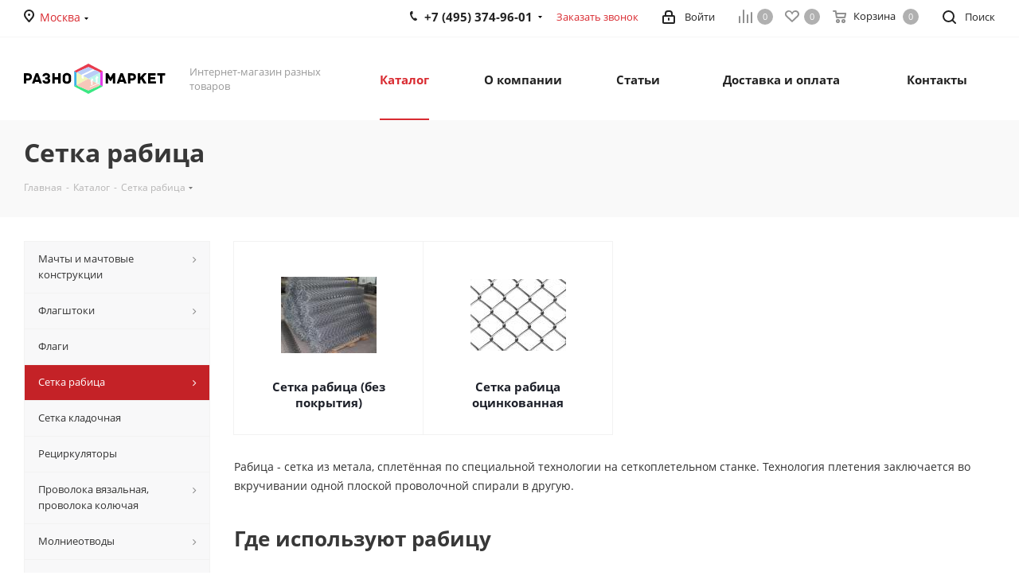

--- FILE ---
content_type: text/html; charset=UTF-8
request_url: https://msk.raznomarket.ru/catalog/setka_rabitsa/
body_size: 70618
content:
<!DOCTYPE html>
<html xmlns="http://www.w3.org/1999/xhtml" xml:lang="ru" lang="ru" >
<head><link rel="canonical" href="https://msk.raznomarket.ru/catalog/setka_rabitsa/" /><link rel="next" href="https://msk.raznomarket.ru/catalog/setka_rabitsa/?PAGEN_1=2" />
	<title>Купить Сетка рабица в Москве &quot;Разномаркет&quot;</title>
	<meta name="viewport" content="initial-scale=1.0, width=device-width" />
	<meta name="HandheldFriendly" content="true" />
	<meta name="yes" content="yes" />
	<meta name="apple-mobile-web-app-status-bar-style" content="black" />
	<meta name="SKYPE_TOOLBAR" content="SKYPE_TOOLBAR_PARSER_COMPATIBLE" />
	<meta http-equiv="Content-Type" content="text/html; charset=UTF-8" />
<meta name="keywords" content="сетка рабица, купить сетку рабица, заказать сетку рабица" />
<meta name="description" content="У нас вы можете заказать Сетка рабица в Москве. Купить оцинкованную и не оцинкованную сетку рабица в &amp;quot;РазноМаркет&amp;quot; по тел.  +7 (343) 287-41-62" />
<link href="https://fonts.googleapis.com/css?family=Open+Sans:300italic,400italic,600italic,700italic,800italic,400,300,500,600,700,800&subset=latin,cyrillic-ext"  rel="stylesheet" />
<link href="/bitrix/css/aspro.next/notice.min.css?16644579392906"  rel="stylesheet" />
<link href="/bitrix/js/ui/design-tokens/dist/ui.design-tokens.min.css?171646507923463"  rel="stylesheet" />
<link href="/bitrix/js/ui/fonts/opensans/ui.font.opensans.min.css?16640166382320"  rel="stylesheet" />
<link href="/bitrix/js/main/popup/dist/main.popup.bundle.min.css?175336024428056"  rel="stylesheet" />
<link href="/bitrix/templates/aspro_next/components/bitrix/catalog/main/style.min.css?16644579399426"  rel="stylesheet" />
<link href="/bitrix/templates/aspro_next/css/menu-list.min.css?1632598692245"  rel="stylesheet" />
<link href="/bitrix/templates/aspro_next/css/dropdown-select.min.css?1741700678839"  rel="stylesheet" />
<link href="/bitrix/templates/aspro_next/components/bitrix/catalog.smart.filter/main/style.css?15801302351133"  rel="stylesheet" />
<link href="/bitrix/templates/aspro_next/css/landings.min.css?16644579391675"  rel="stylesheet" />
<link href="/bitrix/templates/aspro_next/css/grid-list.min.css?17417006657499"  rel="stylesheet" />
<link href="/bitrix/templates/aspro_next/vendor/css/bootstrap.min.css?158013023588740"  data-template-style="true"  rel="stylesheet" />
<link href="/bitrix/templates/aspro_next/css/jquery.fancybox.min.css?15801302353213"  data-template-style="true"  rel="stylesheet" />
<link href="/bitrix/templates/aspro_next/css/styles.min.css?1741700683109412"  data-template-style="true"  rel="stylesheet" />
<link href="/bitrix/templates/aspro_next/css/animation/animation_ext.css?15801302354934"  data-template-style="true"  rel="stylesheet" />
<link href="/bitrix/templates/aspro_next/vendor/css/footable.standalone.min.css?158013023519590"  data-template-style="true"  rel="stylesheet" />
<link href="/bitrix/templates/aspro_next/css/h1-bold.min.css?164068224534"  data-template-style="true"  rel="stylesheet" />
<link href="/bitrix/templates/aspro_next/css/blocks/blocks.min.css?16052584821641"  data-template-style="true"  rel="stylesheet" />
<link href="/bitrix/templates/aspro_next/css/blocks/flexbox.min.css?1741700661645"  data-template-style="true"  rel="stylesheet" />
<link href="/bitrix/templates/aspro_next/ajax/ajax.min.css?1580130235247"  data-template-style="true"  rel="stylesheet" />
<link href="/bitrix/templates/aspro_next/css/jquery.mCustomScrollbar.min.css?158013023542839"  data-template-style="true"  rel="stylesheet" />
<link href="/bitrix/templates/aspro_next/css/phones.min.css?17417006615167"  data-template-style="true"  rel="stylesheet" />
<link href="/bitrix/components/aspro/marketing.popup.next/templates/.default/style.min.css?17533604665547"  data-template-style="true"  rel="stylesheet" />
<link href="/bitrix/templates/aspro_next/styles.css?174764135314101"  data-template-style="true"  rel="stylesheet" />
<link href="/bitrix/templates/aspro_next/template_styles.min.css?1758707876594046"  data-template-style="true"  rel="stylesheet" />
<link href="/bitrix/templates/aspro_next/css/media.min.css?1741700683138603"  data-template-style="true"  rel="stylesheet" />
<link href="/bitrix/templates/aspro_next/vendor/fonts/font-awesome/css/font-awesome.min.css?158013023531000"  data-template-style="true"  rel="stylesheet" />
<link href="/bitrix/templates/aspro_next/css/print.min.css?158013023516703"  data-template-style="true"  rel="stylesheet" />
<link href="/bitrix/templates/aspro_next/css/form.min.css?17587078761094"  data-template-style="true"  rel="stylesheet" />
<link href="/bitrix/templates/aspro_next/themes/custom_s3/theme.min.css?168613714545090"  data-template-style="true"  rel="stylesheet" />
<link href="/bitrix/templates/aspro_next/bg_color/light/bgcolors.min.css?168061660654"  data-template-style="true"  rel="stylesheet" />
<link href="/bitrix/templates/aspro_next/css/width-1.min.css?15801302353184"  data-template-style="true"  rel="stylesheet" />
<link href="/bitrix/templates/aspro_next/css/font-1.min.css?16479598154207"  data-template-style="true"  rel="stylesheet" />
<link href="/bitrix/templates/aspro_next/css/custom.css?16856237581276"  data-template-style="true"  rel="stylesheet" />
<script>if(!window.BX)window.BX={};if(!window.BX.message)window.BX.message=function(mess){if(typeof mess==='object'){for(let i in mess) {BX.message[i]=mess[i];} return true;}};</script>
<script>(window.BX||top.BX).message({"JS_CORE_LOADING":"Загрузка...","JS_CORE_NO_DATA":"- Нет данных -","JS_CORE_WINDOW_CLOSE":"Закрыть","JS_CORE_WINDOW_EXPAND":"Развернуть","JS_CORE_WINDOW_NARROW":"Свернуть в окно","JS_CORE_WINDOW_SAVE":"Сохранить","JS_CORE_WINDOW_CANCEL":"Отменить","JS_CORE_WINDOW_CONTINUE":"Продолжить","JS_CORE_H":"ч","JS_CORE_M":"м","JS_CORE_S":"с","JSADM_AI_HIDE_EXTRA":"Скрыть лишние","JSADM_AI_ALL_NOTIF":"Показать все","JSADM_AUTH_REQ":"Требуется авторизация!","JS_CORE_WINDOW_AUTH":"Войти","JS_CORE_IMAGE_FULL":"Полный размер"});</script>

<script src="/bitrix/js/main/core/core.min.js?1758707757229643"></script>

<script>BX.Runtime.registerExtension({"name":"main.core","namespace":"BX","loaded":true});</script>
<script>BX.setJSList(["\/bitrix\/js\/main\/core\/core_ajax.js","\/bitrix\/js\/main\/core\/core_promise.js","\/bitrix\/js\/main\/polyfill\/promise\/js\/promise.js","\/bitrix\/js\/main\/loadext\/loadext.js","\/bitrix\/js\/main\/loadext\/extension.js","\/bitrix\/js\/main\/polyfill\/promise\/js\/promise.js","\/bitrix\/js\/main\/polyfill\/find\/js\/find.js","\/bitrix\/js\/main\/polyfill\/includes\/js\/includes.js","\/bitrix\/js\/main\/polyfill\/matches\/js\/matches.js","\/bitrix\/js\/ui\/polyfill\/closest\/js\/closest.js","\/bitrix\/js\/main\/polyfill\/fill\/main.polyfill.fill.js","\/bitrix\/js\/main\/polyfill\/find\/js\/find.js","\/bitrix\/js\/main\/polyfill\/matches\/js\/matches.js","\/bitrix\/js\/main\/polyfill\/core\/dist\/polyfill.bundle.js","\/bitrix\/js\/main\/core\/core.js","\/bitrix\/js\/main\/polyfill\/intersectionobserver\/js\/intersectionobserver.js","\/bitrix\/js\/main\/lazyload\/dist\/lazyload.bundle.js","\/bitrix\/js\/main\/polyfill\/core\/dist\/polyfill.bundle.js","\/bitrix\/js\/main\/parambag\/dist\/parambag.bundle.js"]);
</script>
<script>BX.Runtime.registerExtension({"name":"ui.dexie","namespace":"BX.DexieExport","loaded":true});</script>
<script>BX.Runtime.registerExtension({"name":"ls","namespace":"window","loaded":true});</script>
<script>BX.Runtime.registerExtension({"name":"fx","namespace":"window","loaded":true});</script>
<script>BX.Runtime.registerExtension({"name":"fc","namespace":"window","loaded":true});</script>
<script>BX.Runtime.registerExtension({"name":"pull.protobuf","namespace":"BX","loaded":true});</script>
<script>BX.Runtime.registerExtension({"name":"rest.client","namespace":"window","loaded":true});</script>
<script>(window.BX||top.BX).message({"pull_server_enabled":"Y","pull_config_timestamp":1753360265,"shared_worker_allowed":"Y","pull_guest_mode":"N","pull_guest_user_id":0,"pull_worker_mtime":1745915236});(window.BX||top.BX).message({"PULL_OLD_REVISION":"Для продолжения корректной работы с сайтом необходимо перезагрузить страницу."});</script>
<script>BX.Runtime.registerExtension({"name":"pull.client","namespace":"BX","loaded":true});</script>
<script>BX.Runtime.registerExtension({"name":"pull","namespace":"window","loaded":true});</script>
<script>(window.BX||top.BX).message({"NOTICE_ADDED2CART":"В корзине","NOTICE_CLOSE":"Закрыть","NOTICE_MORE":"и ещё #COUNT# #PRODUCTS#","NOTICE_PRODUCT0":"товаров","NOTICE_PRODUCT1":"товар","NOTICE_PRODUCT2":"товара","NOTICE_ADDED2DELAY":"В отложенных","NOTICE_ADDED2COMPARE":"В сравнении","NOTICE_AUTHORIZED":"Вы успешно авторизовались","NOTICE_REMOVED_FROM_COMPARE":"Удалено из сравнения"});</script>
<script>BX.Runtime.registerExtension({"name":"aspro_notice","namespace":"window","loaded":true});</script>
<script>BX.Runtime.registerExtension({"name":"aspro_phones","namespace":"window","loaded":true});</script>
<script>BX.Runtime.registerExtension({"name":"aspro_menu-list","namespace":"window","loaded":true});</script>
<script>BX.Runtime.registerExtension({"name":"aspro_dropdown-select","namespace":"window","loaded":true});</script>
<script>BX.Runtime.registerExtension({"name":"aspro_landings","namespace":"window","loaded":true});</script>
<script>BX.Runtime.registerExtension({"name":"ui.design-tokens","namespace":"window","loaded":true});</script>
<script>BX.Runtime.registerExtension({"name":"ui.fonts.opensans","namespace":"window","loaded":true});</script>
<script>BX.Runtime.registerExtension({"name":"main.popup","namespace":"BX.Main","loaded":true});</script>
<script>BX.Runtime.registerExtension({"name":"popup","namespace":"window","loaded":true});</script>
<script type="extension/settings" data-extension="currency.currency-core">{"region":"ru"}</script>
<script>BX.Runtime.registerExtension({"name":"currency.currency-core","namespace":"BX.Currency","loaded":true});</script>
<script>BX.Runtime.registerExtension({"name":"currency","namespace":"window","loaded":true});</script>
<script>BX.Runtime.registerExtension({"name":"aspro_grid_list","namespace":"window","loaded":true});</script>
<script>(window.BX||top.BX).message({"LANGUAGE_ID":"ru","FORMAT_DATE":"DD.MM.YYYY","FORMAT_DATETIME":"DD.MM.YYYY HH:MI:SS","COOKIE_PREFIX":"BITRIX_SM","SERVER_TZ_OFFSET":"18000","UTF_MODE":"Y","SITE_ID":"s3","SITE_DIR":"\/","USER_ID":"","SERVER_TIME":1768990746,"USER_TZ_OFFSET":0,"USER_TZ_AUTO":"Y","bitrix_sessid":"468a80f126c36a549c3d54eaa1a1ea38"});</script>


<script src="/bitrix/js/ui/dexie/dist/dexie.bundle.min.js?1753360278102530"></script>
<script src="/bitrix/js/main/core/core_ls.min.js?17395289622683"></script>
<script src="/bitrix/js/main/core/core_fx.js?153678824916888"></script>
<script src="/bitrix/js/main/core/core_frame_cache.min.js?175336028310481"></script>
<script src="/bitrix/js/pull/protobuf/protobuf.min.js?159611225976433"></script>
<script src="/bitrix/js/pull/protobuf/model.min.js?159611225914190"></script>
<script src="/bitrix/js/rest/client/rest.client.min.js?16052584479240"></script>
<script src="/bitrix/js/pull/client/pull.client.min.js?174603033149849"></script>
<script src="/bitrix/js/main/jquery/jquery-2.2.4.min.js?165882454685578"></script>
<script src="/bitrix/js/main/cphttprequest.min.js?15367882493623"></script>
<script src="/bitrix/js/main/ajax.min.js?153678824922194"></script>
<script src="/bitrix/js/aspro.next/notice.min.js?168493151617435"></script>
<script src="/bitrix/js/main/popup/dist/main.popup.bundle.min.js?176193304767480"></script>
<script src="/bitrix/js/currency/currency-core/dist/currency-core.bundle.min.js?17176054184569"></script>
<script src="/bitrix/js/currency/core_currency.min.js?1717605418835"></script>
<script>void 0===BX.Aspro?.Captcha&&(BX.namespace("Aspro.Captcha"),(()=>{const e="captchaApiLoader";let t={};BX.Aspro.Captcha=new class{constructor(){}get options(){return JSON.parse(JSON.stringify(t.options))}get params(){let e=t.options.params;return JSON.parse(JSON.stringify(e))}get key(){return t.options.key}get hl(){return t.options.params.hl}get type(){return t.options.type}isYandexSmartCaptcha(){return"ya.smartcaptcha"==this.type}isGoogleRecaptcha(){return!this.isYandexSmartCaptcha()}isGoogleRecaptcha3(){return this.isGoogleRecaptcha()&&3==t.options.ver}isInvisible(){return this.isYandexSmartCaptcha()?t.options.params.invisible:this.isGoogleRecaptcha()&&!this.isGoogleRecaptcha3()?"invisible"==t.options.params.size:void 0}get className(){return this.isYandexSmartCaptcha()?"smart-captcha":this.isGoogleRecaptcha()?"g-recaptcha":""}get selector(){return"."+this.className}get clientResponseSelector(){return this.isYandexSmartCaptcha()?'[name="smart-token"]':this.isGoogleRecaptcha()?".g-recaptcha-response":""}get api(){return this.isYandexSmartCaptcha()?window.smartCaptcha||null:this.isGoogleRecaptcha()&&window.grecaptcha||null}getApiResponse(e){return void 0!==e?this.api.getResponse(e):""}init(e){t.options||(t.options="object"==typeof e&&e?e:{},window.onLoadCaptcha=window.onLoadCaptcha||this.onLoad.bind(this),window.renderCaptcha=window.renderCaptcha||this.render.bind(this),window.onPassedCaptcha=window.onPassedCaptcha||this.onPassed.bind(this),window.renderRecaptchaById=window.renderRecaptchaById||window.renderCaptcha,this.isYandexSmartCaptcha()&&(window.asproRecaptcha=t.options),this.isGoogleRecaptcha()&&(window.asproRecaptcha.params={sitekey:t.options.key,recaptchaLang:t.options.params.hl,callback:t.options.params.callback},this.isGoogleRecaptcha3()||(window.asproRecaptcha.params.recaptchaSize=t.options.params.size,window.asproRecaptcha.params.recaptchaColor=t.options.params.theme,window.asproRecaptcha.params.recaptchaLogoShow=t.options.params.showLogo,window.asproRecaptcha.params.recaptchaBadge=t.options.params.badge)))}load(){return t.loadPromise=t.loadPromise||new Promise(((a,o)=>{try{if(t.onResolveLoadPromise=()=>{a()},document.getElementById(e))throw"Another Api loader already exists";let o=document.createElement("script");o.id=e,this.isYandexSmartCaptcha()?o.src="https://smartcaptcha.yandexcloud.net/captcha.js?render=onload&onload=onLoadCaptcha":o.src="//www.google.com/recaptcha/api.js?hl="+this.hl+"&onload=onLoadCaptcha&render="+(this.isGoogleRecaptcha3()?this.key:"explicit"),document.head.appendChild(o)}catch(e){console.error(e),o(e)}})),t.loadPromise}onLoad(){"function"==typeof t.onResolveLoadPromise&&t.onResolveLoadPromise()}validate(e){if(e){let t=e.closest("form")?.querySelector(this.selector);if(t){let e=t.getAttribute("data-widgetid");if(void 0!==e)return""!=this.getApiResponse(e)}}return!0}onPassed(e){e&&document.querySelectorAll(this.selector).forEach((t=>{let a=t.getAttribute("data-widgetid");if(void 0!==a){if(this.getApiResponse(a)==e){let a=t.closest("form");if(a)if(this.isInvisible()){let t=this.clientResponseSelector;a.querySelector(t)&&!a.querySelector(t).value&&(a.querySelector(t).value=e),document.querySelectorAll('iframe[src*="recaptcha"]').forEach((e=>{let t=e.parentElement?.parentElement;t&&(t.classList.contains("grecaptcha-badge")||(t.style.width="100%"))})),"one_click_buy_form"==a.getAttribute("id")?BX.submit(BX("one_click_buy_form")):"form_comment"==a.getAttribute("name")?BX.submit(BX("form_comment")):-1!==a.getAttribute("id")?.indexOf("auth-page-form")?BX.submit(a):a.submit()}else this.Replacer.addValidationInput(a),a.querySelector("input.recaptcha")&&this.api&&$(a.querySelector("input.recaptcha")).valid()}}}))}onSubmit(e){return new Promise(((t,a)=>{try{if("object"==typeof e&&e&&e.form&&this.api){let a=e.form.querySelector(this.selector);if(a){let o=a.getAttribute("data-widgetid");if(void 0!==o){let a=this.clientResponseSelector;e.form.querySelector(a)&&!e.form.querySelector(a).value&&(e.form.closest(".form")&&e.form.closest(".form").classList.add("sending"),this.isInvisible()?(this.api.execute(o),t(!1)):this.isGoogleRecaptcha3()&&(this.api.execute(this.key,{action:"maxscore"}).then((t=>{e.form.querySelector(a).value=t,"one_click_buy_form"==e.form.getAttribute("id")?BX.submit(BX("one_click_buy_form")):"form_comment"==e.form.getAttribute("name")?BX.submit(BX("form_comment")):-1!==e.form.getAttribute("id")?.indexOf("auth-page-form")?BX.submit(e.form):e.form.submit()})),t(!1)))}}}t(!0)}catch(e){console.error(e),a(e)}}))}render(e){return new Promise(((t,a)=>{this.load().then((()=>{try{if(!this.api)throw"Captcha api not loaded";const a=a=>{if(!a.classList.contains(this.className))throw"Node is not a captcha #"+e;let o;this.isGoogleRecaptcha3()?(a.innerHTML='<textarea class="g-recaptcha-response" style="display:none;resize:0;" name="g-recaptcha-response"></textarea>',t(a)):(a.children.length&&t(a),o=this.api.render(a,this.params),a.setAttribute("data-widgetid",o),t(a))};let o=document.getElementById(e);if(o)a(o);else{let t=0;const s=setInterval((()=>{if(o=document.getElementById(e),o)clearInterval(s),a(o);else if(++t>=10)throw clearInterval(s),"Captcha not finded #"+e}),100)}}catch(e){console.error(e),a(e)}})).catch((e=>{console.error(e),a(e)}))}))}reset(){(this.isGoogleRecaptcha()||this.isYandexSmartCaptcha())&&this.api.reset()}};BX.Aspro.Captcha.Replacer=new class{constructor(){this.bindEvents()}bindEvents(){BX.addCustomEvent(window,"onRenderCaptcha",BX.proxy(this.replace,this)),BX.addCustomEvent(window,"onAjaxSuccess",BX.proxy(this.replace,this))}replace(e){try{this.fixExists();let e=this.getForms();for(let t=0;t<e.length;++t){let a=e[t];this.hideLabel(a),this.removeReload(a),BX.Aspro.Captcha.isGoogleRecaptcha3()&&this.hideRow(a),BX.Aspro.Captcha.isGoogleRecaptcha3()||BX.Aspro.Captcha.isInvisible()||this.addValidationInput(a);let o=this.getInputs(a);for(let e=0;e<o.length;++e)this.replaceInput(o[e]);let s=this.getImages(a);for(let e=0;e<s.length;++e)this.hideImage(s[e])}return!0}catch(e){return console.error(e),!1}}fixExists(){let e=document.getElementsByClassName(BX.Aspro.Captcha.className);if(e.length)for(let t=0;t<e.length;++t){let a=e[t],o=a.id;if("string"==typeof o&&0!==o.length){let e=a.closest("form");if(e&&(this.hideLabel(e),this.removeReload(e),BX.Aspro.Captcha.isGoogleRecaptcha()&&BX.Aspro.Captcha.isGoogleRecaptcha3()&&this.hideRow(e),BX.Aspro.Captcha.isGoogleRecaptcha3()||BX.Aspro.Captcha.isInvisible()||this.addValidationInput(e),BX.Aspro.Captcha.isYandexSmartCaptcha()||!BX.Aspro.Captcha.isGoogleRecaptcha3())){let e=a.closest(".captcha-row");e&&(BX.Aspro.Captcha.isYandexSmartCaptcha()?BX.Aspro.Captcha.isInvisible()&&e.classList.add((BX.Aspro.Captcha.params.hideShield,"n"),BX.Aspro.Captcha.params.shieldPosition):e.classList.add("logo_captcha_"+BX.Aspro.Captcha.params.showLogo,window.BX.Aspro.Captcha.params.badge),BX.Aspro.Captcha.isInvisible()&&e.classList.add("invisible"),e.querySelector(".captcha_image")?.classList.add("recaptcha_tmp_img"),e.querySelector(".captcha_input")?.classList.add("recaptcha_text"))}}}}getForms(){let e=[],t=this.getInputs();for(let a=0;a<t.length;++a){let o=t[a].closest("form");o&&e.push(o)}return e}getInputs(e=null){let t=[];return(e=e||document).querySelectorAll('form input[name="captcha_word"]').forEach((e=>{t.push(e)})),t}getImages(e=null){let t=[];return(e=e||document).querySelectorAll("img[src]").forEach((e=>{(/\/bitrix\/tools\/captcha.php\?(captcha_code|captcha_sid)=[^>]*?/i.test(e.src)||"captcha"===e.id)&&t.push(e)})),t}replaceInput(e){if(!e)return;let t="recaptcha-dynamic-"+(new Date).getTime();if(null!==document.getElementById(t)){let e=!1,a=null,o=65535;do{a=Math.floor(Math.random()*o),e=null!==document.getElementById(t+a)}while(e);t+=a}let a=document.createElement("div");a.id=t,a.className=BX.Aspro.Captcha.className,a.setAttribute("data-sitekey",BX.Aspro.Captcha.key),e.parentNode&&(e.parentNode.classList.add("recaptcha_text"),e.parentNode.replaceChild(a,e)),BX.Aspro.Captcha.render(t)}hideImage(e){if(!e)return;e.style.display="none";e.setAttribute("src","[data-uri]"),e.parentNode&&e.parentNode.classList.add("recaptcha_tmp_img")}hideLabel(e=null){(e=e||document).querySelectorAll(".captcha-row label").forEach((e=>{e.style.display="none"}))}removeReload(e=null){(e=e||document).querySelectorAll(".captcha-row .refresh").forEach((e=>{e.remove()})),e.querySelectorAll(".captcha_reload").forEach((e=>{e.remove()}))}hideRow(e=null){(e=e||document).querySelectorAll(".captcha-row").forEach((e=>{e.style.display="none"}))}addValidationInput(e=null){e=e||document,BX.Aspro.Loader.addExt("validate").then((()=>{e.querySelectorAll(".captcha-row").forEach((e=>{e.querySelector("input.recaptcha")||e.appendChild(BX.create({tag:"input",attrs:{type:"text",class:"recaptcha"},html:""}))}))}))}}})());</script>
<script>window['asproRecaptcha'] = {"type":"g.recaptcha","key":"6LeEBmIaAAAAAK6Zu-G6oHqxFywArz8YfbUtZjYy","ver":"3","params":{"sitekey":"6LeEBmIaAAAAAK6Zu-G6oHqxFywArz8YfbUtZjYy","hl":"ru","callback":"onPassedCaptcha"}};</script><script>BX.Aspro.Captcha.init({"type":"g.recaptcha","key":"6LeEBmIaAAAAAK6Zu-G6oHqxFywArz8YfbUtZjYy","ver":"3","params":{"sitekey":"6LeEBmIaAAAAAK6Zu-G6oHqxFywArz8YfbUtZjYy","hl":"ru","callback":"onPassedCaptcha"}});</script>
<script>
					(function () {
						"use strict";

						var counter = function ()
						{
							var cookie = (function (name) {
								var parts = ("; " + document.cookie).split("; " + name + "=");
								if (parts.length == 2) {
									try {return JSON.parse(decodeURIComponent(parts.pop().split(";").shift()));}
									catch (e) {}
								}
							})("BITRIX_CONVERSION_CONTEXT_s3");

							if (cookie && cookie.EXPIRE >= BX.message("SERVER_TIME"))
								return;

							var request = new XMLHttpRequest();
							request.open("POST", "/bitrix/tools/conversion/ajax_counter.php", true);
							request.setRequestHeader("Content-type", "application/x-www-form-urlencoded");
							request.send(
								"SITE_ID="+encodeURIComponent("s3")+
								"&sessid="+encodeURIComponent(BX.bitrix_sessid())+
								"&HTTP_REFERER="+encodeURIComponent(document.referrer)
							);
						};

						if (window.frameRequestStart === true)
							BX.addCustomEvent("onFrameDataReceived", counter);
						else
							BX.ready(counter);
					})();
				</script>
<script>BX.message({'PHONE':'Телефон','FAST_VIEW':'Быстрый просмотр','TABLES_SIZE_TITLE':'Подбор размера','SOCIAL':'Социальные сети','DESCRIPTION':'Описание магазина','ITEMS':'Товары','LOGO':'Логотип','REGISTER_INCLUDE_AREA':'Текст о регистрации','AUTH_INCLUDE_AREA':'Текст об авторизации','FRONT_IMG':'Изображение компании','EMPTY_CART':'пуста','CATALOG_VIEW_MORE':'... Показать все','CATALOG_VIEW_LESS':'... Свернуть','JS_REQUIRED':'Заполните это поле','JS_FORMAT':'Неверный формат','JS_FILE_EXT':'Недопустимое расширение файла','JS_PASSWORD_COPY':'Пароли не совпадают','JS_PASSWORD_LENGTH':'Минимум 6 символов','JS_ERROR':'Неверно заполнено поле','JS_FILE_SIZE':'Максимальный размер 5мб','JS_FILE_BUTTON_NAME':'Выберите файл','JS_FILE_DEFAULT':'Файл не найден','JS_DATE':'Некорректная дата','JS_DATETIME':'Некорректная дата/время','JS_REQUIRED_LICENSES':'Согласитесь с условиями','JS_REQUIRED_OFFER':'Согласитесь с условиями','LICENSE_PROP':'Согласие на обработку персональных данных','LOGIN_LEN':'Введите минимум {0} символа','FANCY_CLOSE':'Закрыть','FANCY_NEXT':'Следующий','FANCY_PREV':'Предыдущий','TOP_AUTH_REGISTER':'Регистрация','CALLBACK':'Заказать звонок','S_CALLBACK':'Заказать звонок','UNTIL_AKC':'До конца акции','TITLE_QUANTITY_BLOCK':'Остаток','TITLE_QUANTITY':'шт.','TOTAL_SUMM_ITEM':'Общая стоимость ','SUBSCRIBE_SUCCESS':'Вы успешно подписались','RECAPTCHA_TEXT':'Подтвердите, что вы не робот','JS_RECAPTCHA_ERROR':'Пройдите проверку','COUNTDOWN_SEC':'сек.','COUNTDOWN_MIN':'мин.','COUNTDOWN_HOUR':'час.','COUNTDOWN_DAY0':'дней','COUNTDOWN_DAY1':'день','COUNTDOWN_DAY2':'дня','COUNTDOWN_WEAK0':'Недель','COUNTDOWN_WEAK1':'Неделя','COUNTDOWN_WEAK2':'Недели','COUNTDOWN_MONTH0':'Месяцев','COUNTDOWN_MONTH1':'Месяц','COUNTDOWN_MONTH2':'Месяца','COUNTDOWN_YEAR0':'Лет','COUNTDOWN_YEAR1':'Год','COUNTDOWN_YEAR2':'Года','CATALOG_PARTIAL_BASKET_PROPERTIES_ERROR':'Заполнены не все свойства у добавляемого товара','CATALOG_EMPTY_BASKET_PROPERTIES_ERROR':'Выберите свойства товара, добавляемые в корзину в параметрах компонента','CATALOG_ELEMENT_NOT_FOUND':'Элемент не найден','ERROR_ADD2BASKET':'Ошибка добавления товара в корзину','CATALOG_SUCCESSFUL_ADD_TO_BASKET':'Успешное добавление товара в корзину','ERROR_BASKET_TITLE':'Ошибка корзины','ERROR_BASKET_PROP_TITLE':'Выберите свойства, добавляемые в корзину','ERROR_BASKET_BUTTON':'Выбрать','BASKET_TOP':'Корзина в шапке','ERROR_ADD_DELAY_ITEM':'Ошибка отложенной корзины','VIEWED_TITLE':'Ранее вы смотрели','VIEWED_BEFORE':'Ранее вы смотрели','BEST_TITLE':'Лучшие предложения','CT_BST_SEARCH_BUTTON':'Поиск','CT_BST_SEARCH2_BUTTON':'Найти','BASKET_PRINT_BUTTON':'Распечатать','BASKET_CLEAR_ALL_BUTTON':'Очистить','BASKET_QUICK_ORDER_BUTTON':'Быстрый заказ','BASKET_CONTINUE_BUTTON':'Продолжить покупки','BASKET_ORDER_BUTTON':'Оформить заказ','SHARE_BUTTON':'Поделиться','BASKET_CHANGE_TITLE':'Ваш заказ','BASKET_CHANGE_LINK':'Изменить','MORE_INFO_SKU':'Подробнее','MORE_BUY_SKU':'Купить','FROM':'от','BEFORE':'до','TITLE_BLOCK_VIEWED_NAME':'Ранее вы смотрели','T_BASKET':'Корзина','FILTER_EXPAND_VALUES':'Показать все','FILTER_HIDE_VALUES':'Свернуть','FULL_ORDER':'Полный заказ','CUSTOM_COLOR_CHOOSE':'Выбрать','CUSTOM_COLOR_CANCEL':'Отмена','S_MOBILE_MENU':'Меню','NEXT_T_MENU_BACK':'Назад','NEXT_T_MENU_CALLBACK':'Обратная связь','NEXT_T_MENU_CONTACTS_TITLE':'Будьте на связи','SEARCH_TITLE':'Поиск','SOCIAL_TITLE':'Оставайтесь на связи','HEADER_SCHEDULE':'Время работы','SEO_TEXT':'SEO описание','COMPANY_IMG':'Картинка компании','COMPANY_TEXT':'Описание компании','CONFIG_SAVE_SUCCESS':'Настройки сохранены','CONFIG_SAVE_FAIL':'Ошибка сохранения настроек','ITEM_ECONOMY':'Экономия','ITEM_ARTICLE':'Артикул: ','JS_FORMAT_ORDER':'имеет неверный формат','JS_BASKET_COUNT_TITLE':'В корзине товаров на SUMM','POPUP_VIDEO':'Видео','POPUP_GIFT_TEXT':'Нашли что-то особенное? Намекните другу о подарке!','ORDER_FIO_LABEL':'Ф.И.О.','ORDER_PHONE_LABEL':'Телефон','ORDER_REGISTER_BUTTON':'Регистрация','FILTER_HELPER_VALUES':' знач.','FILTER_HELPER_TITLE':'Фильтр:'})</script>
<script src="/bitrix/templates/aspro_next/js/app.min.js?17533604662299"></script>
<script>window.lazySizesConfig = window.lazySizesConfig || {};lazySizesConfig.loadMode = 2;lazySizesConfig.expand = 100;lazySizesConfig.expFactor = 1;lazySizesConfig.hFac = 0.1;</script>
<script>var ajaxMessages = {wait:"Загрузка..."}</script>
<link rel="shortcut icon" href="/favicon.ico" type="image/x-icon" />
<link rel="apple-touch-icon" sizes="180x180" href="/upload/CNext/831/logo180.png" />
<style>html {--border-radius:8px;--theme-base-color:#d92b31;--theme-base-color-hue:358;--theme-base-color-saturation:70%;--theme-base-color-lightness:51%;--theme-base-opacity-color:#d92b311a;--theme-more-color:#d92b31;--theme-more-color-hue:358;--theme-more-color-saturation:70%;--theme-more-color-lightness:51%;--theme-lightness-hover-diff:6%;}</style>
<meta property="og:image" content="https://msk.raznomarket.ru:443/upload/iblock/426/296229775_w640_h640_setka_rabitsa_stroymat66_3.jpg" />
<link rel="image_src" href="https://msk.raznomarket.ru:443/upload/iblock/426/296229775_w640_h640_setka_rabitsa_stroymat66_3.jpg"  />
<meta property="og:title" content="Купить Сетка рабица в Москве &quot;Разномаркет&quot;" />
<meta property="og:type" content="website" />
<meta property="og:url" content="https://msk.raznomarket.ru:443/catalog/setka_rabitsa/" />
<meta property="og:description" content="У нас вы можете заказать Сетка рабица в Москве. Купить оцинкованную и не оцинкованную сетку рабица в &quot;РазноМаркет&quot; по тел.  +7 (343) 287-41-62" />



<script src="/bitrix/templates/aspro_next/js/jquery.actual.min.js?15801302351251"></script>
<script src="/bitrix/templates/aspro_next/vendor/js/jquery.bxslider.min.js?158013023523647"></script>
<script src="/bitrix/templates/aspro_next/js/jqModal.min.js?16406822453201"></script>
<script src="/bitrix/templates/aspro_next/vendor/js/bootstrap.js?158013023527908"></script>
<script src="/bitrix/templates/aspro_next/vendor/js/jquery.appear.js?15801302353188"></script>
<script src="/bitrix/templates/aspro_next/js/browser.min.js?1580130235662"></script>
<script src="/bitrix/templates/aspro_next/js/jquery.fancybox.min.js?158013023521526"></script>
<script src="/bitrix/templates/aspro_next/js/jquery.flexslider.min.js?159654020822361"></script>
<script src="/bitrix/templates/aspro_next/vendor/js/jquery.mousewheel.min.js?17587078762778"></script>
<script src="/bitrix/templates/aspro_next/vendor/js/moment.min.js?158013023534436"></script>
<script src="/bitrix/templates/aspro_next/vendor/js/footable.min.js?158013023582382"></script>
<script src="/bitrix/templates/aspro_next/vendor/js/jquery.menu-aim.min.js?16534800862884"></script>
<script src="/bitrix/templates/aspro_next/vendor/js/velocity/velocity.js?158348886744791"></script>
<script src="/bitrix/templates/aspro_next/vendor/js/velocity/velocity.ui.js?158348886713257"></script>
<script src="/bitrix/templates/aspro_next/vendor/js/lazysizes.min.js?15687221427057"></script>
<script src="/bitrix/templates/aspro_next/js/jquery.easing.1.3.min.js?15801302353338"></script>
<script src="/bitrix/templates/aspro_next/js/equalize.min.js?1580130235588"></script>
<script src="/bitrix/templates/aspro_next/js/jquery.alphanumeric.min.js?1580130235942"></script>
<script src="/bitrix/templates/aspro_next/js/jquery.cookie.min.js?15801302353066"></script>
<script src="/bitrix/templates/aspro_next/js/jquery.plugin.min.js?15801302353181"></script>
<script src="/bitrix/templates/aspro_next/js/jquery.countdown.min.js?158013023513137"></script>
<script src="/bitrix/templates/aspro_next/js/jquery.countdown-ru.min.js?15801302351011"></script>
<script src="/bitrix/templates/aspro_next/js/jquery.ikSelect.min.js?166445794122465"></script>
<script src="/bitrix/templates/aspro_next/js/jquery.mobile.custom.touch.min.js?16806165987684"></script>
<script src="/bitrix/templates/aspro_next/js/rating_likes.min.js?15801302357297"></script>
<script src="/bitrix/templates/aspro_next/js/blocks/blocks.min.js?1596540215813"></script>
<script src="/bitrix/templates/aspro_next/js/blocks/controls.min.js?1647350114671"></script>
<script src="/bitrix/templates/aspro_next/js/video_banner.min.js?174170068317223"></script>
<script src="/bitrix/templates/aspro_next/js/main.min.js?1758707876176212"></script>
<script src="/bitrix/templates/aspro_next/js/jquery.validate.min.js?158013023522257"></script>
<script src="/bitrix/templates/aspro_next/js/conditional/validation.min.js?17587078763326"></script>
<script src="/bitrix/templates/aspro_next/js/jquery.uniform.min.js?15965402158308"></script>
<script src="/bitrix/templates/aspro_next/js/jquery.mCustomScrollbar.min.js?158013023539873"></script>
<script src="/bitrix/templates/aspro_next/js/phones.min.js?1741700661775"></script>
<script src="/bitrix/templates/aspro_next/components/bitrix/menu/left_front_catalog/script.js?158013023569"></script>
<script src="/bitrix/components/bitrix/search.title/script.min.js?17431702006543"></script>
<script src="/bitrix/templates/aspro_next/components/bitrix/search.title/fixed/script.min.js?16534800867765"></script>
<script src="/bitrix/components/aspro/marketing.popup.next/templates/.default/script.min.js?16406822451110"></script>
<script src="/bitrix/templates/aspro_next/js/custom.js?1537738079100"></script>
<script src="/bitrix/templates/aspro_next/components/bitrix/catalog/main/script.min.js?16473501141493"></script>
<script src="/bitrix/templates/aspro_next/js/dropdown-select.min.js?1632598692653"></script>
<script src="/bitrix/templates/aspro_next/components/bitrix/catalog.smart.filter/main/script.min.js?174170066918902"></script>
<script src="/bitrix/templates/aspro_next/js/landings.min.js?1664457939498"></script>
<script src="/bitrix/templates/aspro_next/js/jquery.history.min.js?158013023521571"></script>
<script src="/bitrix/templates/aspro_next/components/aspro/regionality.list.next/popup_regions_small/script.min.js?16052584791008"></script>
<script src="/bitrix/templates/aspro_next/components/bitrix/catalog.section/catalog_block/script.min.js?168061659848291"></script>
<script src="/bitrix/components/aspro/catalog.viewed.next/templates/main_horizontal/script.min.js?15591176042228"></script>

<meta name="yandex-verification" content="4e3685e12d6b92d6" />
<meta name="yandex-verification" content="1cae8802a6006e9c" />


		

<script type='application/ld+json'>
{
  "@context": "http://www.schema.org",
  "@type": "LocalBusiness",
  "name": "Разномаркет",
  "url": "https://msk.raznomarket.ru/",
  "logo": "https://msk.raznomarket.ru/upload/logo.jpg",
  "image": "https://msk.raznomarket.ru/upload/logo.jpg",
  "description": "Разномаркет - это интернет магазин флагов, одежды, фирменной продукции и сувениров",
  "address": {
"@type": "PostalAddress",
"streetAddress": "ул. Мамина-Сибиряка, 36 офис 405",
"addressLocality": "Екатеринбург",
"addressRegion": "Свердловская область",
"addressCountry": "Россия"
  },
  "openingHours": "Mo 09:00-19:00 Tu 09:00-19:00 We 09:00-19:00 Th 09:00-19:00 Fr 09:00-19:00",
  "contactPoint": {
"@type": "PostalAddress",
"telephone": "+7 (343) 287-41-62" 
  }
}
</script>
<script type='application/ld+json'>
{
  "@context": "http://www.schema.org",
  "@type": "WebPage",
  "name": "Купить Сетка рабица в Москве &quot;Разномаркет&quot;",
  "url": "https://msk.raznomarket.ru/catalog/setka_rabitsa/"
}
</script>

</head>
<body class="fxb site_s3 fill_bg_n " id="main">
	<div id="panel"></div>
	
	
		<!--'start_frame_cache_basketitems-component-block'-->	<div id="ajax_basket"></div>
<!--'end_frame_cache_basketitems-component-block'-->        <script>
                            window.onload=function(){
                    window.dataLayer = window.dataLayer || [];
                }
                        BX.message({'MIN_ORDER_PRICE_TEXT':'<b>Минимальная сумма заказа #PRICE#<\/b><br/>Пожалуйста, добавьте еще товаров в корзину','LICENSES_TEXT':'Я согласен на <a href=\"/include/licenses_detail.php\" target=\"_blank\">обработку персональных данных<\/a>'});

            var arNextOptions = arAsproOptions = ({
                "SITE_DIR" : "/",
                "SITE_ID" : "s3",
                "SITE_ADDRESS" : "raznomarket.ru",
                "FORM" : ({
                    "ASK_FORM_ID" : "ASK",
                    "SERVICES_FORM_ID" : "SERVICES",
                    "FEEDBACK_FORM_ID" : "FEEDBACK",
                    "CALLBACK_FORM_ID" : "CALLBACK",
                    "RESUME_FORM_ID" : "RESUME",
                    "TOORDER_FORM_ID" : "TOORDER"
                }),
                "PAGES" : ({
                    "FRONT_PAGE" : "",
                    "BASKET_PAGE" : "",
                    "ORDER_PAGE" : "",
                    "PERSONAL_PAGE" : "",
                    "CATALOG_PAGE" : "1",
                    "CATALOG_PAGE_URL" : "/catalog/",
                    "BASKET_PAGE_URL" : "/basket/",
                    "COMPARE_PAGE_URL" : "/catalog/compare.php",
                }),
                "PRICES" : ({
                    "MIN_PRICE" : "",
                }),
                "THEME" : ({
                    'THEME_SWITCHER' : 'N',
                    'BASE_COLOR' : 'CUSTOM',
                    'BASE_COLOR_CUSTOM' : 'd92b31',
                    'TOP_MENU' : '',
                    'TOP_MENU_FIXED' : 'Y',
                    'COLORED_LOGO' : 'N',
                    'SIDE_MENU' : 'LEFT',
                    'SCROLLTOTOP_TYPE' : 'NONE',
                    'SCROLLTOTOP_POSITION' : 'PADDING',
                    'SCROLLTOTOP_POSITION_RIGHT'  : '',
                    'SCROLLTOTOP_POSITION_BOTTOM' : '',
                    'USE_LAZY_LOAD' : 'Y',
                    'CAPTCHA_FORM_TYPE' : '',
                    'ONE_CLICK_BUY_CAPTCHA' : 'Y',
                    'PHONE_MASK' : '+7 (999) 999-99-99',
                    'VALIDATE_PHONE_MASK' : '^[+][0-9] [(][0-9]{3}[)] [0-9]{3}[-][0-9]{2}[-][0-9]{2}$',
                    'DATE_MASK' : 'd.m.y',
                    'DATE_PLACEHOLDER' : 'дд.мм.гггг',
                    'VALIDATE_DATE_MASK' : '^[0-9]{1,2}\.[0-9]{1,2}\.[0-9]{4}$',
                    'DATETIME_MASK' : 'd.m.y h:s',
                    'DATETIME_PLACEHOLDER' : 'дд.мм.гггг чч:мм',
                    'VALIDATE_DATETIME_MASK' : '^[0-9]{1,2}\.[0-9]{1,2}\.[0-9]{4} [0-9]{1,2}\:[0-9]{1,2}$',
                    'VALIDATE_FILE_EXT' : 'png|jpg|jpeg|gif|doc|docx|xls|xlsx|txt|pdf|odt|rtf',
                    'BANNER_WIDTH' : '',
                    'BIGBANNER_ANIMATIONTYPE' : 'SLIDE_HORIZONTAL',
                    'BIGBANNER_SLIDESSHOWSPEED' : '5000',
                    'BIGBANNER_ANIMATIONSPEED' : '600',
                    'PARTNERSBANNER_SLIDESSHOWSPEED' : '5000',
                    'PARTNERSBANNER_ANIMATIONSPEED' : '600',
                    'ORDER_BASKET_VIEW' : 'NORMAL',
                    'SHOW_BASKET_PRINT' : 'Y',
                    "SHOW_ONECLICKBUY_ON_BASKET_PAGE" : 'Y',
                    'SHOW_LICENCE' : 'Y',
                    'LICENCE_CHECKED' : 'N',
                    'SHOW_OFFER' : 'N',
                    'OFFER_CHECKED' : 'N',
                    'LOGIN_EQUAL_EMAIL' : 'Y',
                    'PERSONAL_ONEFIO' : 'Y',
                    'PERSONAL_PAGE_URL' : '/personal/',
                    'SHOW_TOTAL_SUMM' : 'N',
                    'SHOW_TOTAL_SUMM_TYPE' : 'CHANGE',
                    'CHANGE_TITLE_ITEM' : 'N',
                    'CHANGE_TITLE_ITEM_DETAIL' : 'N',
                    'DISCOUNT_PRICE' : '',
                    'STORES' : '',
                    'STORES_SOURCE' : 'IBLOCK',
                    'TYPE_SKU' : 'TYPE_1',
                    'MENU_POSITION' : 'LINE',
                    'MENU_TYPE_VIEW' : 'HOVER',
                    'DETAIL_PICTURE_MODE' : 'POPUP',
                    'PAGE_WIDTH' : '1',
                    'PAGE_CONTACTS' : '1',
                    'HEADER_TYPE' : '1',
                    'REGIONALITY_SEARCH_ROW' : 'N',
                    'HEADER_TOP_LINE' : '',
                    'HEADER_FIXED' : '2',
                    'HEADER_MOBILE' : '1',
                    'HEADER_MOBILE_MENU' : '1',
                    'HEADER_MOBILE_MENU_SHOW_TYPE' : '',
                    'TYPE_SEARCH' : 'fixed',
                    'PAGE_TITLE' : '3',
                    'INDEX_TYPE' : 'index1',
                    'FOOTER_TYPE' : '1',
                    'PRINT_BUTTON' : 'N',
                    'EXPRESSION_FOR_PRINT_PAGE' : 'Версия для печати',
                    'EXPRESSION_FOR_FAST_VIEW' : 'Быстрый просмотр',
                    'FILTER_VIEW' : 'VERTICAL',
                    'YA_GOALS' : 'Y',
                    'YA_COUNTER_ID' : '76425112',
                    'USE_FORMS_GOALS' : 'COMMON',
                    'USE_SALE_GOALS' : '',
                    'USE_DEBUG_GOALS' : 'N',
                    'SHOW_HEADER_GOODS' : 'Y',
                    'INSTAGRAMM_INDEX' : 'N',
                    'USE_PHONE_AUTH': 'N',
                    'MOBILE_CATALOG_LIST_ELEMENTS_COMPACT': 'Y',
                    'NLO_MENU': 'N',
                    'USE_FAST_VIEW_PAGE_DETAIL': 'Y',
                }),
                "PRESETS": [{'ID':'968','TITLE':'Тип 1','DESCRIPTION':'','IMG':'/bitrix/images/aspro.next/themes/preset968_1544181424.png','OPTIONS':{'THEME_SWITCHER':'Y','BASE_COLOR':'9','BASE_COLOR_CUSTOM':'1976d2','SHOW_BG_BLOCK':'N','COLORED_LOGO':'Y','PAGE_WIDTH':'3','FONT_STYLE':'2','MENU_COLOR':'COLORED','LEFT_BLOCK':'1','SIDE_MENU':'LEFT','H1_STYLE':'2','TYPE_SEARCH':'fixed','PAGE_TITLE':'1','HOVER_TYPE_IMG':'shine','SHOW_LICENCE':'Y','MAX_DEPTH_MENU':'3','HIDE_SITE_NAME_TITLE':'Y','SHOW_CALLBACK':'Y','PRINT_BUTTON':'N','USE_GOOGLE_RECAPTCHA':'N','GOOGLE_RECAPTCHA_SHOW_LOGO':'Y','HIDDEN_CAPTCHA':'Y','INSTAGRAMM_WIDE_BLOCK':'N','BIGBANNER_HIDEONNARROW':'N','INDEX_TYPE':{'VALUE':'index1','SUB_PARAMS':{'TIZERS':'Y','CATALOG_SECTIONS':'Y','CATALOG_TAB':'Y','MIDDLE_ADV':'Y','SALE':'Y','BLOG':'Y','BOTTOM_BANNERS':'Y','COMPANY_TEXT':'Y','BRANDS':'Y','INSTAGRAMM':'Y'}},'FRONT_PAGE_BRANDS':'brands_slider','FRONT_PAGE_SECTIONS':'front_sections_only','TOP_MENU_FIXED':'Y','HEADER_TYPE':'1','USE_REGIONALITY':'Y','FILTER_VIEW':'COMPACT','SEARCH_VIEW_TYPE':'with_filter','USE_FAST_VIEW_PAGE_DETAIL':'fast_view_1','SHOW_TOTAL_SUMM':'Y','CHANGE_TITLE_ITEM':'N','VIEW_TYPE_HIGHLOAD_PROP':'N','SHOW_HEADER_GOODS':'Y','SEARCH_HIDE_NOT_AVAILABLE':'N','LEFT_BLOCK_CATALOG_ICONS':'N','SHOW_CATALOG_SECTIONS_ICONS':'Y','LEFT_BLOCK_CATALOG_DETAIL':'Y','CATALOG_COMPARE':'Y','CATALOG_PAGE_DETAIL':'element_1','SHOW_BREADCRUMBS_CATALOG_SUBSECTIONS':'Y','SHOW_BREADCRUMBS_CATALOG_CHAIN':'H1','TYPE_SKU':'TYPE_1','DETAIL_PICTURE_MODE':'POPUP','MENU_POSITION':'LINE','MENU_TYPE_VIEW':'HOVER','VIEWED_TYPE':'LOCAL','VIEWED_TEMPLATE':'HORIZONTAL','USE_WORD_EXPRESSION':'Y','ORDER_BASKET_VIEW':'FLY','ORDER_BASKET_COLOR':'DARK','SHOW_BASKET_ONADDTOCART':'Y','SHOW_BASKET_PRINT':'Y','SHOW_BASKET_ON_PAGES':'N','USE_PRODUCT_QUANTITY_LIST':'Y','USE_PRODUCT_QUANTITY_DETAIL':'Y','ONE_CLICK_BUY_CAPTCHA':'N','SHOW_ONECLICKBUY_ON_BASKET_PAGE':'Y','ONECLICKBUY_SHOW_DELIVERY_NOTE':'N','PAGE_CONTACTS':'3','CONTACTS_USE_FEEDBACK':'Y','CONTACTS_USE_MAP':'Y','BLOG_PAGE':'list_elements_2','PROJECTS_PAGE':'list_elements_2','NEWS_PAGE':'list_elements_3','STAFF_PAGE':'list_elements_1','PARTNERS_PAGE':'list_elements_3','PARTNERS_PAGE_DETAIL':'element_4','VACANCY_PAGE':'list_elements_1','LICENSES_PAGE':'list_elements_2','FOOTER_TYPE':'4','ADV_TOP_HEADER':'N','ADV_TOP_UNDERHEADER':'N','ADV_SIDE':'Y','ADV_CONTENT_TOP':'N','ADV_CONTENT_BOTTOM':'N','ADV_FOOTER':'N','HEADER_MOBILE_FIXED':'Y','HEADER_MOBILE':'1','HEADER_MOBILE_MENU':'1','HEADER_MOBILE_MENU_OPEN':'1','PERSONAL_ONEFIO':'Y','LOGIN_EQUAL_EMAIL':'Y','YA_GOALS':'N','YANDEX_ECOMERCE':'N','GOOGLE_ECOMERCE':'N'}},{'ID':'221','TITLE':'Тип 2','DESCRIPTION':'','IMG':'/bitrix/images/aspro.next/themes/preset221_1544181431.png','OPTIONS':{'THEME_SWITCHER':'Y','BASE_COLOR':'11','BASE_COLOR_CUSTOM':'107bb1','SHOW_BG_BLOCK':'N','COLORED_LOGO':'Y','PAGE_WIDTH':'2','FONT_STYLE':'8','MENU_COLOR':'LIGHT','LEFT_BLOCK':'2','SIDE_MENU':'LEFT','H1_STYLE':'2','TYPE_SEARCH':'fixed','PAGE_TITLE':'1','HOVER_TYPE_IMG':'shine','SHOW_LICENCE':'Y','MAX_DEPTH_MENU':'4','HIDE_SITE_NAME_TITLE':'Y','SHOW_CALLBACK':'Y','PRINT_BUTTON':'N','USE_GOOGLE_RECAPTCHA':'N','GOOGLE_RECAPTCHA_SHOW_LOGO':'Y','HIDDEN_CAPTCHA':'Y','INSTAGRAMM_WIDE_BLOCK':'N','BIGBANNER_HIDEONNARROW':'N','INDEX_TYPE':{'VALUE':'index3','SUB_PARAMS':{'TOP_ADV_BOTTOM_BANNER':'Y','FLOAT_BANNER':'Y','CATALOG_SECTIONS':'Y','CATALOG_TAB':'Y','TIZERS':'Y','SALE':'Y','BOTTOM_BANNERS':'Y','COMPANY_TEXT':'Y','BRANDS':'Y','INSTAGRAMM':'N'}},'FRONT_PAGE_BRANDS':'brands_slider','FRONT_PAGE_SECTIONS':'front_sections_with_childs','TOP_MENU_FIXED':'Y','HEADER_TYPE':'2','USE_REGIONALITY':'Y','FILTER_VIEW':'VERTICAL','SEARCH_VIEW_TYPE':'with_filter','USE_FAST_VIEW_PAGE_DETAIL':'fast_view_1','SHOW_TOTAL_SUMM':'Y','CHANGE_TITLE_ITEM':'N','VIEW_TYPE_HIGHLOAD_PROP':'N','SHOW_HEADER_GOODS':'Y','SEARCH_HIDE_NOT_AVAILABLE':'N','LEFT_BLOCK_CATALOG_ICONS':'N','SHOW_CATALOG_SECTIONS_ICONS':'Y','LEFT_BLOCK_CATALOG_DETAIL':'Y','CATALOG_COMPARE':'Y','CATALOG_PAGE_DETAIL':'element_3','SHOW_BREADCRUMBS_CATALOG_SUBSECTIONS':'Y','SHOW_BREADCRUMBS_CATALOG_CHAIN':'H1','TYPE_SKU':'TYPE_1','DETAIL_PICTURE_MODE':'POPUP','MENU_POSITION':'LINE','MENU_TYPE_VIEW':'HOVER','VIEWED_TYPE':'LOCAL','VIEWED_TEMPLATE':'HORIZONTAL','USE_WORD_EXPRESSION':'Y','ORDER_BASKET_VIEW':'NORMAL','ORDER_BASKET_COLOR':'DARK','SHOW_BASKET_ONADDTOCART':'Y','SHOW_BASKET_PRINT':'Y','SHOW_BASKET_ON_PAGES':'N','USE_PRODUCT_QUANTITY_LIST':'Y','USE_PRODUCT_QUANTITY_DETAIL':'Y','ONE_CLICK_BUY_CAPTCHA':'N','SHOW_ONECLICKBUY_ON_BASKET_PAGE':'Y','ONECLICKBUY_SHOW_DELIVERY_NOTE':'N','PAGE_CONTACTS':'3','CONTACTS_USE_FEEDBACK':'Y','CONTACTS_USE_MAP':'Y','BLOG_PAGE':'list_elements_2','PROJECTS_PAGE':'list_elements_2','NEWS_PAGE':'list_elements_3','STAFF_PAGE':'list_elements_1','PARTNERS_PAGE':'list_elements_3','PARTNERS_PAGE_DETAIL':'element_4','VACANCY_PAGE':'list_elements_1','LICENSES_PAGE':'list_elements_2','FOOTER_TYPE':'1','ADV_TOP_HEADER':'N','ADV_TOP_UNDERHEADER':'N','ADV_SIDE':'Y','ADV_CONTENT_TOP':'N','ADV_CONTENT_BOTTOM':'N','ADV_FOOTER':'N','HEADER_MOBILE_FIXED':'Y','HEADER_MOBILE':'1','HEADER_MOBILE_MENU':'1','HEADER_MOBILE_MENU_OPEN':'1','PERSONAL_ONEFIO':'Y','LOGIN_EQUAL_EMAIL':'Y','YA_GOALS':'N','YANDEX_ECOMERCE':'N','GOOGLE_ECOMERCE':'N'}},{'ID':'215','TITLE':'Тип 3','DESCRIPTION':'','IMG':'/bitrix/images/aspro.next/themes/preset215_1544181438.png','OPTIONS':{'THEME_SWITCHER':'Y','BASE_COLOR':'16','BASE_COLOR_CUSTOM':'188b30','SHOW_BG_BLOCK':'N','COLORED_LOGO':'Y','PAGE_WIDTH':'3','FONT_STYLE':'8','MENU_COLOR':'LIGHT','LEFT_BLOCK':'3','SIDE_MENU':'LEFT','H1_STYLE':'2','TYPE_SEARCH':'fixed','PAGE_TITLE':'1','HOVER_TYPE_IMG':'shine','SHOW_LICENCE':'Y','MAX_DEPTH_MENU':'4','HIDE_SITE_NAME_TITLE':'Y','SHOW_CALLBACK':'Y','PRINT_BUTTON':'N','USE_GOOGLE_RECAPTCHA':'N','GOOGLE_RECAPTCHA_SHOW_LOGO':'Y','HIDDEN_CAPTCHA':'Y','INSTAGRAMM_WIDE_BLOCK':'N','BIGBANNER_HIDEONNARROW':'N','INDEX_TYPE':{'VALUE':'index2','SUB_PARAMS':[]},'FRONT_PAGE_BRANDS':'brands_list','FRONT_PAGE_SECTIONS':'front_sections_with_childs','TOP_MENU_FIXED':'Y','HEADER_TYPE':'2','USE_REGIONALITY':'Y','FILTER_VIEW':'VERTICAL','SEARCH_VIEW_TYPE':'with_filter','USE_FAST_VIEW_PAGE_DETAIL':'fast_view_1','SHOW_TOTAL_SUMM':'Y','CHANGE_TITLE_ITEM':'N','VIEW_TYPE_HIGHLOAD_PROP':'N','SHOW_HEADER_GOODS':'Y','SEARCH_HIDE_NOT_AVAILABLE':'N','LEFT_BLOCK_CATALOG_ICONS':'N','SHOW_CATALOG_SECTIONS_ICONS':'Y','LEFT_BLOCK_CATALOG_DETAIL':'Y','CATALOG_COMPARE':'Y','CATALOG_PAGE_DETAIL':'element_4','SHOW_BREADCRUMBS_CATALOG_SUBSECTIONS':'Y','SHOW_BREADCRUMBS_CATALOG_CHAIN':'H1','TYPE_SKU':'TYPE_1','DETAIL_PICTURE_MODE':'POPUP','MENU_POSITION':'LINE','MENU_TYPE_VIEW':'HOVER','VIEWED_TYPE':'LOCAL','VIEWED_TEMPLATE':'HORIZONTAL','USE_WORD_EXPRESSION':'Y','ORDER_BASKET_VIEW':'NORMAL','ORDER_BASKET_COLOR':'DARK','SHOW_BASKET_ONADDTOCART':'Y','SHOW_BASKET_PRINT':'Y','SHOW_BASKET_ON_PAGES':'N','USE_PRODUCT_QUANTITY_LIST':'Y','USE_PRODUCT_QUANTITY_DETAIL':'Y','ONE_CLICK_BUY_CAPTCHA':'N','SHOW_ONECLICKBUY_ON_BASKET_PAGE':'Y','ONECLICKBUY_SHOW_DELIVERY_NOTE':'N','PAGE_CONTACTS':'3','CONTACTS_USE_FEEDBACK':'Y','CONTACTS_USE_MAP':'Y','BLOG_PAGE':'list_elements_2','PROJECTS_PAGE':'list_elements_2','NEWS_PAGE':'list_elements_3','STAFF_PAGE':'list_elements_1','PARTNERS_PAGE':'list_elements_3','PARTNERS_PAGE_DETAIL':'element_4','VACANCY_PAGE':'list_elements_1','LICENSES_PAGE':'list_elements_2','FOOTER_TYPE':'1','ADV_TOP_HEADER':'N','ADV_TOP_UNDERHEADER':'N','ADV_SIDE':'Y','ADV_CONTENT_TOP':'N','ADV_CONTENT_BOTTOM':'N','ADV_FOOTER':'N','HEADER_MOBILE_FIXED':'Y','HEADER_MOBILE':'1','HEADER_MOBILE_MENU':'1','HEADER_MOBILE_MENU_OPEN':'1','PERSONAL_ONEFIO':'Y','LOGIN_EQUAL_EMAIL':'Y','YA_GOALS':'N','YANDEX_ECOMERCE':'N','GOOGLE_ECOMERCE':'N'}},{'ID':'881','TITLE':'Тип 4','DESCRIPTION':'','IMG':'/bitrix/images/aspro.next/themes/preset881_1544181443.png','OPTIONS':{'THEME_SWITCHER':'Y','BASE_COLOR':'CUSTOM','BASE_COLOR_CUSTOM':'f07c00','SHOW_BG_BLOCK':'N','COLORED_LOGO':'Y','PAGE_WIDTH':'1','FONT_STYLE':'1','MENU_COLOR':'COLORED','LEFT_BLOCK':'2','SIDE_MENU':'RIGHT','H1_STYLE':'2','TYPE_SEARCH':'fixed','PAGE_TITLE':'3','HOVER_TYPE_IMG':'blink','SHOW_LICENCE':'Y','MAX_DEPTH_MENU':'4','HIDE_SITE_NAME_TITLE':'Y','SHOW_CALLBACK':'Y','PRINT_BUTTON':'Y','USE_GOOGLE_RECAPTCHA':'N','GOOGLE_RECAPTCHA_SHOW_LOGO':'Y','HIDDEN_CAPTCHA':'Y','INSTAGRAMM_WIDE_BLOCK':'N','BIGBANNER_HIDEONNARROW':'N','INDEX_TYPE':{'VALUE':'index4','SUB_PARAMS':[]},'FRONT_PAGE_BRANDS':'brands_slider','FRONT_PAGE_SECTIONS':'front_sections_with_childs','TOP_MENU_FIXED':'Y','HEADER_TYPE':'9','USE_REGIONALITY':'Y','FILTER_VIEW':'COMPACT','SEARCH_VIEW_TYPE':'with_filter','USE_FAST_VIEW_PAGE_DETAIL':'fast_view_1','SHOW_TOTAL_SUMM':'Y','CHANGE_TITLE_ITEM':'N','VIEW_TYPE_HIGHLOAD_PROP':'N','SHOW_HEADER_GOODS':'Y','SEARCH_HIDE_NOT_AVAILABLE':'N','LEFT_BLOCK_CATALOG_ICONS':'N','SHOW_CATALOG_SECTIONS_ICONS':'Y','LEFT_BLOCK_CATALOG_DETAIL':'Y','CATALOG_COMPARE':'Y','CATALOG_PAGE_DETAIL':'element_4','SHOW_BREADCRUMBS_CATALOG_SUBSECTIONS':'Y','SHOW_BREADCRUMBS_CATALOG_CHAIN':'H1','TYPE_SKU':'TYPE_1','DETAIL_PICTURE_MODE':'POPUP','MENU_POSITION':'LINE','MENU_TYPE_VIEW':'HOVER','VIEWED_TYPE':'LOCAL','VIEWED_TEMPLATE':'HORIZONTAL','USE_WORD_EXPRESSION':'Y','ORDER_BASKET_VIEW':'NORMAL','ORDER_BASKET_COLOR':'DARK','SHOW_BASKET_ONADDTOCART':'Y','SHOW_BASKET_PRINT':'Y','SHOW_BASKET_ON_PAGES':'N','USE_PRODUCT_QUANTITY_LIST':'Y','USE_PRODUCT_QUANTITY_DETAIL':'Y','ONE_CLICK_BUY_CAPTCHA':'N','SHOW_ONECLICKBUY_ON_BASKET_PAGE':'Y','ONECLICKBUY_SHOW_DELIVERY_NOTE':'N','PAGE_CONTACTS':'1','CONTACTS_USE_FEEDBACK':'Y','CONTACTS_USE_MAP':'Y','BLOG_PAGE':'list_elements_2','PROJECTS_PAGE':'list_elements_2','NEWS_PAGE':'list_elements_3','STAFF_PAGE':'list_elements_1','PARTNERS_PAGE':'list_elements_3','PARTNERS_PAGE_DETAIL':'element_4','VACANCY_PAGE':'list_elements_1','LICENSES_PAGE':'list_elements_2','FOOTER_TYPE':'1','ADV_TOP_HEADER':'N','ADV_TOP_UNDERHEADER':'N','ADV_SIDE':'Y','ADV_CONTENT_TOP':'N','ADV_CONTENT_BOTTOM':'N','ADV_FOOTER':'N','HEADER_MOBILE_FIXED':'Y','HEADER_MOBILE':'1','HEADER_MOBILE_MENU':'1','HEADER_MOBILE_MENU_OPEN':'1','PERSONAL_ONEFIO':'Y','LOGIN_EQUAL_EMAIL':'Y','YA_GOALS':'N','YANDEX_ECOMERCE':'N','GOOGLE_ECOMERCE':'N'}},{'ID':'741','TITLE':'Тип 5','DESCRIPTION':'','IMG':'/bitrix/images/aspro.next/themes/preset741_1544181450.png','OPTIONS':{'THEME_SWITCHER':'Y','BASE_COLOR':'CUSTOM','BASE_COLOR_CUSTOM':'d42727','BGCOLOR_THEME':'LIGHT','CUSTOM_BGCOLOR_THEME':'f6f6f7','SHOW_BG_BLOCK':'Y','COLORED_LOGO':'Y','PAGE_WIDTH':'2','FONT_STYLE':'5','MENU_COLOR':'COLORED','LEFT_BLOCK':'2','SIDE_MENU':'LEFT','H1_STYLE':'2','TYPE_SEARCH':'fixed','PAGE_TITLE':'1','HOVER_TYPE_IMG':'shine','SHOW_LICENCE':'Y','MAX_DEPTH_MENU':'4','HIDE_SITE_NAME_TITLE':'Y','SHOW_CALLBACK':'Y','PRINT_BUTTON':'N','USE_GOOGLE_RECAPTCHA':'N','GOOGLE_RECAPTCHA_SHOW_LOGO':'Y','HIDDEN_CAPTCHA':'Y','INSTAGRAMM_WIDE_BLOCK':'N','BIGBANNER_HIDEONNARROW':'N','INDEX_TYPE':{'VALUE':'index3','SUB_PARAMS':{'TOP_ADV_BOTTOM_BANNER':'Y','FLOAT_BANNER':'Y','CATALOG_SECTIONS':'Y','CATALOG_TAB':'Y','TIZERS':'Y','SALE':'Y','BOTTOM_BANNERS':'Y','COMPANY_TEXT':'Y','BRANDS':'Y','INSTAGRAMM':'N'}},'FRONT_PAGE_BRANDS':'brands_slider','FRONT_PAGE_SECTIONS':'front_sections_only','TOP_MENU_FIXED':'Y','HEADER_TYPE':'3','USE_REGIONALITY':'Y','FILTER_VIEW':'VERTICAL','SEARCH_VIEW_TYPE':'with_filter','USE_FAST_VIEW_PAGE_DETAIL':'fast_view_1','SHOW_TOTAL_SUMM':'Y','CHANGE_TITLE_ITEM':'N','VIEW_TYPE_HIGHLOAD_PROP':'N','SHOW_HEADER_GOODS':'Y','SEARCH_HIDE_NOT_AVAILABLE':'N','LEFT_BLOCK_CATALOG_ICONS':'N','SHOW_CATALOG_SECTIONS_ICONS':'Y','LEFT_BLOCK_CATALOG_DETAIL':'Y','CATALOG_COMPARE':'Y','CATALOG_PAGE_DETAIL':'element_1','SHOW_BREADCRUMBS_CATALOG_SUBSECTIONS':'Y','SHOW_BREADCRUMBS_CATALOG_CHAIN':'H1','TYPE_SKU':'TYPE_1','DETAIL_PICTURE_MODE':'POPUP','MENU_POSITION':'LINE','MENU_TYPE_VIEW':'HOVER','VIEWED_TYPE':'LOCAL','VIEWED_TEMPLATE':'HORIZONTAL','USE_WORD_EXPRESSION':'Y','ORDER_BASKET_VIEW':'NORMAL','ORDER_BASKET_COLOR':'DARK','SHOW_BASKET_ONADDTOCART':'Y','SHOW_BASKET_PRINT':'Y','SHOW_BASKET_ON_PAGES':'N','USE_PRODUCT_QUANTITY_LIST':'Y','USE_PRODUCT_QUANTITY_DETAIL':'Y','ONE_CLICK_BUY_CAPTCHA':'N','SHOW_ONECLICKBUY_ON_BASKET_PAGE':'Y','ONECLICKBUY_SHOW_DELIVERY_NOTE':'N','PAGE_CONTACTS':'3','CONTACTS_USE_FEEDBACK':'Y','CONTACTS_USE_MAP':'Y','BLOG_PAGE':'list_elements_2','PROJECTS_PAGE':'list_elements_2','NEWS_PAGE':'list_elements_3','STAFF_PAGE':'list_elements_1','PARTNERS_PAGE':'list_elements_3','PARTNERS_PAGE_DETAIL':'element_4','VACANCY_PAGE':'list_elements_1','LICENSES_PAGE':'list_elements_2','FOOTER_TYPE':'4','ADV_TOP_HEADER':'N','ADV_TOP_UNDERHEADER':'N','ADV_SIDE':'Y','ADV_CONTENT_TOP':'N','ADV_CONTENT_BOTTOM':'N','ADV_FOOTER':'N','HEADER_MOBILE_FIXED':'Y','HEADER_MOBILE':'1','HEADER_MOBILE_MENU':'1','HEADER_MOBILE_MENU_OPEN':'1','PERSONAL_ONEFIO':'Y','LOGIN_EQUAL_EMAIL':'Y','YA_GOALS':'N','YANDEX_ECOMERCE':'N','GOOGLE_ECOMERCE':'N'}},{'ID':'889','TITLE':'Тип 6','DESCRIPTION':'','IMG':'/bitrix/images/aspro.next/themes/preset889_1544181455.png','OPTIONS':{'THEME_SWITCHER':'Y','BASE_COLOR':'9','BASE_COLOR_CUSTOM':'1976d2','SHOW_BG_BLOCK':'N','COLORED_LOGO':'Y','PAGE_WIDTH':'2','FONT_STYLE':'8','MENU_COLOR':'COLORED','LEFT_BLOCK':'2','SIDE_MENU':'LEFT','H1_STYLE':'2','TYPE_SEARCH':'fixed','PAGE_TITLE':'1','HOVER_TYPE_IMG':'shine','SHOW_LICENCE':'Y','MAX_DEPTH_MENU':'3','HIDE_SITE_NAME_TITLE':'Y','SHOW_CALLBACK':'Y','PRINT_BUTTON':'N','USE_GOOGLE_RECAPTCHA':'N','GOOGLE_RECAPTCHA_SHOW_LOGO':'Y','HIDDEN_CAPTCHA':'Y','INSTAGRAMM_WIDE_BLOCK':'N','BIGBANNER_HIDEONNARROW':'N','INDEX_TYPE':{'VALUE':'index1','SUB_PARAMS':{'TIZERS':'Y','CATALOG_SECTIONS':'Y','CATALOG_TAB':'Y','MIDDLE_ADV':'Y','SALE':'Y','BLOG':'Y','BOTTOM_BANNERS':'Y','COMPANY_TEXT':'Y','BRANDS':'Y','INSTAGRAMM':'Y'}},'FRONT_PAGE_BRANDS':'brands_slider','FRONT_PAGE_SECTIONS':'front_sections_with_childs','TOP_MENU_FIXED':'Y','HEADER_TYPE':'3','USE_REGIONALITY':'Y','FILTER_VIEW':'COMPACT','SEARCH_VIEW_TYPE':'with_filter','USE_FAST_VIEW_PAGE_DETAIL':'fast_view_1','SHOW_TOTAL_SUMM':'Y','CHANGE_TITLE_ITEM':'N','VIEW_TYPE_HIGHLOAD_PROP':'N','SHOW_HEADER_GOODS':'Y','SEARCH_HIDE_NOT_AVAILABLE':'N','LEFT_BLOCK_CATALOG_ICONS':'N','SHOW_CATALOG_SECTIONS_ICONS':'Y','LEFT_BLOCK_CATALOG_DETAIL':'Y','CATALOG_COMPARE':'Y','CATALOG_PAGE_DETAIL':'element_3','SHOW_BREADCRUMBS_CATALOG_SUBSECTIONS':'Y','SHOW_BREADCRUMBS_CATALOG_CHAIN':'H1','TYPE_SKU':'TYPE_1','DETAIL_PICTURE_MODE':'POPUP','MENU_POSITION':'LINE','MENU_TYPE_VIEW':'HOVER','VIEWED_TYPE':'LOCAL','VIEWED_TEMPLATE':'HORIZONTAL','USE_WORD_EXPRESSION':'Y','ORDER_BASKET_VIEW':'NORMAL','ORDER_BASKET_COLOR':'DARK','SHOW_BASKET_ONADDTOCART':'Y','SHOW_BASKET_PRINT':'Y','SHOW_BASKET_ON_PAGES':'N','USE_PRODUCT_QUANTITY_LIST':'Y','USE_PRODUCT_QUANTITY_DETAIL':'Y','ONE_CLICK_BUY_CAPTCHA':'N','SHOW_ONECLICKBUY_ON_BASKET_PAGE':'Y','ONECLICKBUY_SHOW_DELIVERY_NOTE':'N','PAGE_CONTACTS':'3','CONTACTS_USE_FEEDBACK':'Y','CONTACTS_USE_MAP':'Y','BLOG_PAGE':'list_elements_2','PROJECTS_PAGE':'list_elements_2','NEWS_PAGE':'list_elements_3','STAFF_PAGE':'list_elements_1','PARTNERS_PAGE':'list_elements_3','PARTNERS_PAGE_DETAIL':'element_4','VACANCY_PAGE':'list_elements_1','LICENSES_PAGE':'list_elements_2','FOOTER_TYPE':'1','ADV_TOP_HEADER':'N','ADV_TOP_UNDERHEADER':'N','ADV_SIDE':'Y','ADV_CONTENT_TOP':'N','ADV_CONTENT_BOTTOM':'N','ADV_FOOTER':'N','HEADER_MOBILE_FIXED':'Y','HEADER_MOBILE':'1','HEADER_MOBILE_MENU':'1','HEADER_MOBILE_MENU_OPEN':'1','PERSONAL_ONEFIO':'Y','LOGIN_EQUAL_EMAIL':'Y','YA_GOALS':'N','YANDEX_ECOMERCE':'N','GOOGLE_ECOMERCE':'N'}}],
                "REGIONALITY":({
                    'USE_REGIONALITY' : 'Y',
                    'REGIONALITY_VIEW' : 'POPUP_REGIONS',
                }),
                "COUNTERS":({
                    "YANDEX_COUNTER" : 1,
                    "GOOGLE_COUNTER" : 1,
                    "YANDEX_ECOMERCE" : "Y",
                    "GOOGLE_ECOMERCE" : "N",
                    "GA_VERSION" : "v3",
                    "USE_FULLORDER_GOALS" : "Y",
                    "TYPE":{
                        "ONE_CLICK":"Купить в 1 клик",
                        "QUICK_ORDER":"Быстрый заказ",
                    },
                    "GOOGLE_EVENTS":{
                        "ADD2BASKET": "addToCart",
                        "REMOVE_BASKET": "removeFromCart",
                        "CHECKOUT_ORDER": "checkout",
                        "PURCHASE": "gtm.dom",
                    }
                }),
                "JS_ITEM_CLICK":({
                    "precision" : 6,
                    "precisionFactor" : Math.pow(10,6)
                }),
                "VALIDATION": {
                    "FORM_INPUT_NAME": "aspro_next_form_validate",
                },
            });
        </script>
        
	<div class="wrapper1  header_bgcolored with_left_block  catalog_page basket_normal basket_fill_DARK side_LEFT catalog_icons_N banner_auto with_fast_view mheader-v1 header-v1 regions_Y fill_N footer-v1 front-vindex1 mfixed_Y mfixed_view_scroll_top title-v3 with_phones ce_cmp with_lazy store_LIST_AMOUNT">
		
		<div class="header_wrap visible-lg visible-md title-v3">
			<header id="header">
				<div class="top-block top-block-v1">
	<div class="maxwidth-theme">		
		<div class="wrapp_block">
			<div class="row">
									<div class="top-block-item col-md-2">
						<div class="top-description">
							<!--'start_frame_cache_header-regionality-block'-->
            <div class="region_wrapper">
            <div class="city_title">
                Ваш город            </div>
            <div class="js_city_chooser colored" data-event="jqm" data-name="city_chooser_small" data-param-url="%2Fcatalog%2Fsetka_rabitsa%2F" data-param-form_id="city_chooser">
                <span>Москва</span><span class="arrow"><i></i></span>
            </div>
                    </div>
    <!--'end_frame_cache_header-regionality-block'-->						</div>
					</div>
								<div class="top-block-item pull-left visible-lg">
					
                                <!--'start_frame_cache_address-block1'-->        
                                                <div class="address twosmallfont inline-block">
                        г. Москва, ул. Молодогвардейская, д. 43                    </div>
                            
                    <!--'end_frame_cache_address-block1'-->                				</div>
				<div class="top-block-item pull-right show-fixed top-ctrl">
					<button class="top-btn inline-search-show twosmallfont">
						<i class="svg inline  svg-inline-search" aria-hidden="true" ><svg xmlns="http://www.w3.org/2000/svg" width="17" height="17" viewBox="0 0 17 17">
  <defs>
    <style>
      .sscls-1 {
        fill: #222;
        fill-rule: evenodd;
      }
    </style>
  </defs>
  <path class="sscls-1" d="M7.5,0A7.5,7.5,0,1,1,0,7.5,7.5,7.5,0,0,1,7.5,0Zm0,2A5.5,5.5,0,1,1,2,7.5,5.5,5.5,0,0,1,7.5,2Z"/>
  <path class="sscls-1" d="M13.417,12.035l3.3,3.3a0.978,0.978,0,1,1-1.382,1.382l-3.3-3.3A0.978,0.978,0,0,1,13.417,12.035Z"/>
</svg>
</i>						<span class="dark-color">Поиск</span>
					</button>
				</div>
				<div class="top-block-item pull-right show-fixed top-ctrl">
					<div class="basket_wrap twosmallfont">
						                    <!--'start_frame_cache_header-basket-with-compare-block1'-->                                                        <!--noindex-->
			<a class="basket-link compare    " href="/catalog/compare.php" title="Список сравниваемых элементов">
		<span class="js-basket-block"><i class="svg inline  svg-inline-compare " aria-hidden="true" ><svg xmlns="http://www.w3.org/2000/svg" width="17" height="17" viewBox="0 0 17 17">
  <defs>
    <style>
      .comcls-1 {
        fill: #222;
        fill-rule: evenodd;
      }
    </style>
  </defs>
  <path class="comcls-1" d="M16,3h0a1,1,0,0,1,1,1V17H15V4A1,1,0,0,1,16,3ZM11,6a1,1,0,0,1,1,1V17H10V7A1,1,0,0,1,11,6ZM6,0A1,1,0,0,1,7,1V17H5V1A1,1,0,0,1,6,0ZM1,8A1,1,0,0,1,2,9v8H0V9A1,1,0,0,1,1,8Z"/>
</svg>
</i><span class="title dark_link">Сравнение</span><span class="count">0</span></span>
	</a>
	<!--/noindex-->                                                                        <!-- noindex -->
                                            <span class="wrapp_top_icon">
                                            <a rel="nofollow" class="basket-link delay   " href="/basket/#delayed" title="Список отложенных товаров пуст">
                            <span class="js-basket-block">
                                <i class="svg inline  svg-inline-wish " aria-hidden="true" ><svg xmlns="http://www.w3.org/2000/svg" width="18" height="15.906" viewBox="0 0 18 15.906">
  <defs>
    <style>
      .whcls-1 {
        fill: #222;
        fill-rule: evenodd;
      }
    </style>
  </defs>
  <path class="whcls-1" d="M16.2,8.884L9.135,15.912h-0.3L1.263,8.468l0.01-.005a5.127,5.127,0,0,1-1.3-3.421A4.931,4.931,0,0,1,4.792.007,4.776,4.776,0,0,1,9.01,2.653,4.745,4.745,0,0,1,13.212,0,4.9,4.9,0,0,1,18,5,5.054,5.054,0,0,1,16.2,8.884Zm-1.277-1.6L9.1,13.208H8.855L2.744,7,2.762,6.98A2.989,2.989,0,1,1,7.383,3.2l0.008-.007L7.428,3.251a2.99,2.99,0,0,1,.216.36L9.036,5.934l1.274-2.239a2.992,2.992,0,0,1,.233-0.41h0A2.993,2.993,0,1,1,14.919,7.288Z"/>
</svg>
</i>                                <span class="title dark_link">Отложенные</span>
                                <span class="count">0</span>
                            </span>
                        </a>
                                            </span>
                                                                <span class="wrapp_top_icon top_basket">
                                            <a rel="nofollow" class="basket-link basket    " href="/basket/" title="Корзина пуста">
                            <span class="js-basket-block">
                                <i class="svg inline  svg-inline-basket " aria-hidden="true" ><svg xmlns="http://www.w3.org/2000/svg" width="17" height="16" viewBox="0 0 17 16">
  <defs>
    <style>
      .cls-1 {
        fill: #222;
        fill-rule: evenodd;
      }
    </style>
  </defs>
  <path data-name="Ellipse 2 copy" class="cls-1" d="M1500,66.344l-0.63.656h-10.62l-0.75-.781L1486.85,59H1485a1,1,0,1,1,0-2h2c0.26,0,.52.006,0.52,0.006a1.048,1.048,0,0,1,1.15.763L1489.16,60h11.34l0.5,0.5V62ZM1489.37,62l0.41,3h8.5l0.72-3h-9.63Zm1.13,6a2.5,2.5,0,1,1-2.5,2.5A2.5,2.5,0,0,1,1490.5,68Zm-0.5,3h1V70h-1v1Zm7.5-3a2.5,2.5,0,1,1-2.5,2.5A2.5,2.5,0,0,1,1497.5,68Zm-0.5,3h1V70h-1v1Z" transform="translate(-1484 -57)"/>
</svg>
</i>                                                                <span class="title dark_link">Корзина<span class="count">0</span></span>
                                                                <span class="count">0</span>
                            </span>
                        </a>
                        <span class="basket_hover_block loading_block loading_block_content"></span>
                                            </span>
                                        <!-- /noindex -->
                            <!--'end_frame_cache_header-basket-with-compare-block1'-->        					</div>
				</div>
				<div class="top-block-item pull-right show-fixed top-ctrl">
					<div class="personal_wrap">
						<div class="personal top login twosmallfont">
							<!--'start_frame_cache_header-auth-block1'-->                    <!-- noindex --><a rel="nofollow" title="Мой кабинет" class="personal-link dark-color animate-load" data-event="jqm" data-param-type="auth" data-param-backurl="/catalog/setka_rabitsa/" data-name="auth" href="/personal/"><i class="svg inline  svg-inline-cabinet" aria-hidden="true" title="Мой кабинет"><svg xmlns="http://www.w3.org/2000/svg" width="16" height="17" viewBox="0 0 16 17">
  <defs>
    <style>
      .loccls-1 {
        fill: #222;
        fill-rule: evenodd;
      }
    </style>
  </defs>
  <path class="loccls-1" d="M14,17H2a2,2,0,0,1-2-2V8A2,2,0,0,1,2,6H3V4A4,4,0,0,1,7,0H9a4,4,0,0,1,4,4V6h1a2,2,0,0,1,2,2v7A2,2,0,0,1,14,17ZM11,4A2,2,0,0,0,9,2H7A2,2,0,0,0,5,4V6h6V4Zm3,4H2v7H14V8ZM8,9a1,1,0,0,1,1,1v2a1,1,0,0,1-2,0V10A1,1,0,0,1,8,9Z"/>
</svg>
</i><span class="wrap"><span class="name">Войти</span></span></a><!-- /noindex -->                            <!--'end_frame_cache_header-auth-block1'-->						</div>
					</div>
				</div>
									<div class="top-block-item pull-right">
						<div class="phone-block">
															<div class="inline-block">
									<!--'start_frame_cache_common-phones-block-0'-->
	<div class="phone with_dropdown">
		<i class="svg svg-phone"></i>
		<a class="phone-block__item-link" rel="nofollow" href="tel:+74953749601">
			+7 (495) 374-96-01		</a>
					<div class="dropdown scrollbar">
				<div class="wrap">
											<div class="phone-block__item">
							<a class="phone-block__item-inner phone-block__item-link" rel="nofollow" href="tel:+74953749601">
								<span class="phone-block__item-text">
									+7 (495) 374-96-01									
																	</span>

															</a>
						</div>
											<div class="phone-block__item">
							<a class="phone-block__item-inner phone-block__item-link no-decript" rel="nofollow" href="tel:+79222052997">
								<span class="phone-block__item-text">
									+7 (922) 205-29-97									
																	</span>

															</a>
						</div>
									</div>
			</div>
			</div>
<!--'end_frame_cache_common-phones-block-0'-->								</div>
																						<div class="inline-block">
									<span class="callback-block animate-load twosmallfont colored" data-event="jqm" data-param-form_id="CALLBACK" data-name="callback">Заказать звонок</span>
								</div>
													</div>
					</div>
							</div>
		</div>
	</div>
</div>
<div class="header-wrapper topmenu-LIGHT">
	<div class="wrapper_inner">
		<div class="logo_and_menu-row">
			<div class="logo-row row">
				<div class="logo-block col-md-2 col-sm-3">
					<div class="logo">
						<a href="/"><img src="/upload/CNext/46a/vv0ha35l2mtbuy7y03gkhdcuc60npyls/rlogo.svg" alt="Разномаркет" title="Разномаркет" data-src="" /></a>					</div>
				</div>
				<div class="col-md-2 hidden-sm hidden-xs">
					<div class="top-description">
						Интернет-магазин разных товаров					</div>
				</div>
				<div class="col-md-8 menu-row">
					<div class="nav-main-collapse collapse in">
						<div class="menu-only">
							<nav class="mega-menu sliced">
											<div class="table-menu ">
		<table>
			<tr>
									
										<td class="menu-item unvisible dropdown catalog wide_menu  active">
						<div class="wrap">
							<a class="dropdown-toggle" href="/catalog/">
								<div>
																		Каталог									<div class="line-wrapper"><span class="line"></span></div>
								</div>
							</a>
															<span class="tail"></span>
								<div class="dropdown-menu ">
									
										<div class="customScrollbar scrollbar">
											<ul class="menu-wrapper " >
																																																			<li class="dropdown-submenu   has_img parent-items">
																																					<a href="/catalog/machty_i_machtovye_konstruktsii/" title="Мачты и мачтовые конструкции">
						<div class="menu_img"><img data-lazyload class="lazyload" src="[data-uri]" data-src="/upload/resize_cache/iblock/bb4/60_60_1/598954252_w640_h640_machta_sostavnaya_1.jpg" alt="Мачты и мачтовые конструкции" title="Мачты и мачтовые конструкции" /></div>
					</a>
										<a href="/catalog/machty_i_machtovye_konstruktsii/" title="Мачты и мачтовые конструкции"><span class="name">Мачты и мачтовые конструкции</span><span class="arrow"><i></i></span></a>
															<ul class="dropdown-menu toggle_menu">
																	<li class="menu-item   ">
							<a href="/catalog/machty_i_machtovye_konstruktsii/sostavnye_stal_nye_machty_na_ottyazhkakh/" title="Мачты стальные составные серии МС-С на оттяжках"><span class="name">Мачты стальные составные серии МС-С на оттяжках</span></a>
													</li>
																	<li class="menu-item   ">
							<a href="/catalog/machty_i_machtovye_konstruktsii/sostavnye_alyuminievye_machty_na_ottyazhkakh/" title="Мачты алюминиевые составные серии МС-А на оттяжках"><span class="name">Мачты алюминиевые составные серии МС-А на оттяжках</span></a>
													</li>
																	<li class="menu-item   ">
							<a href="/catalog/machty_i_machtovye_konstruktsii/machty_stalnye_svobodnostoyashchie_mssv/" title="Мачты стальные свободностоящие МССВ"><span class="name">Мачты стальные свободностоящие МССВ</span></a>
													</li>
																	<li class="menu-item   ">
							<a href="/catalog/machty_i_machtovye_konstruktsii/machty_teleskopicheskie_alyuminievye_mta/" title="Мачты телескопические алюминиевые МТА"><span class="name">Мачты телескопические алюминиевые МТА</span></a>
													</li>
																	<li class="menu-item   ">
							<a href="/catalog/machty_i_machtovye_konstruktsii/machty_stalnye_svobodnostoyashchie_serii_mssv_o_/" title="Мачты стальные свободностоящие серии МССВ-О "><span class="name">Мачты стальные свободностоящие серии МССВ-О </span></a>
													</li>
																	<li class="menu-item   ">
							<a href="/catalog/machty_i_machtovye_konstruktsii/machty_sektsionnye_stalnye_fermnye_serii_mssf_/" title="Мачты секционные стальные фермные серии МССФ "><span class="name">Мачты секционные стальные фермные серии МССФ </span></a>
													</li>
																	<li class="menu-item   ">
							<a href="/catalog/machty_i_machtovye_konstruktsii/machty_stalnye_teleskopicheskie_stalnye_serii_mst_na_ottyazhkakh_/" title="Мачты телескопические стальные серии МСТ на оттяжках "><span class="name">Мачты телескопические стальные серии МСТ на оттяжках </span></a>
													</li>
																	<li class="menu-item   ">
							<a href="/catalog/machty_i_machtovye_konstruktsii/machty_teleskopicheskie_s_lebedkoy_serii_mmo_/" title="Мачты телескопические с лебедкой серии ММО "><span class="name">Мачты телескопические с лебедкой серии ММО </span></a>
													</li>
																	<li class="menu-item   ">
							<a href="/catalog/machty_i_machtovye_konstruktsii/mobilnyy_osvetitelnyy_kompleks_serii_mok_m_/" title="Мобильный осветительный комплекс серии МОК-М "><span class="name">Мобильный осветительный комплекс серии МОК-М </span></a>
													</li>
														</ul>
																																														</li>
																																																			<li class="dropdown-submenu   has_img parent-items">
																																					<a href="/catalog/flagshtoki/" title="Флагштоки">
						<div class="menu_img"><img data-lazyload class="lazyload" src="[data-uri]" data-src="/upload/resize_cache/iblock/908/60_60_1/598970029_w640_h640_belaz_14m.jpg" alt="Флагштоки" title="Флагштоки" /></div>
					</a>
										<a href="/catalog/flagshtoki/" title="Флагштоки"><span class="name">Флагштоки</span><span class="arrow"><i></i></span></a>
															<ul class="dropdown-menu toggle_menu">
																	<li class="menu-item   ">
							<a href="/catalog/flagshtoki/flagshtoki_mobil_nye_parus_kaplya_briz_fleks_udochka_i_mobi/" title="Флагштоки мобильные: парус, капля, бриз, флекс (удочка) и моби"><span class="name">Флагштоки мобильные: парус, капля, бриз, флекс (удочка) и моби</span></a>
													</li>
																	<li class="menu-item   ">
							<a href="/catalog/flagshtoki/flagshtoki_fasadnye/" title="Флагштоки фасадные"><span class="name">Флагштоки фасадные</span></a>
													</li>
																	<li class="menu-item   ">
							<a href="/catalog/flagshtoki/flagshtoki_statsionarnye/" title="Флагштоки стационарные"><span class="name">Флагштоки стационарные</span></a>
													</li>
														</ul>
																																														</li>
																																																			<li class="   has_img parent-items">
																																					<a href="/catalog/flagi/" title="Флаги">
						<div class="menu_img"><img data-lazyload class="lazyload" src="[data-uri]" data-src="/upload/resize_cache/iblock/101/60_60_1/151_1516084_russia_flag_with_flagpole_640_600x450_.png" alt="Флаги" title="Флаги" /></div>
					</a>
										<a href="/catalog/flagi/" title="Флаги"><span class="name">Флаги</span></a>
																																														</li>
																																																			<li class="dropdown-submenu  active has_img parent-items">
																																					<a href="/catalog/setka_rabitsa/" title="Сетка рабица">
						<div class="menu_img"><img data-lazyload class="lazyload" src="[data-uri]" data-src="/upload/resize_cache/iblock/426/60_60_1/296229775_w640_h640_setka_rabitsa_stroymat66_3.jpg" alt="Сетка рабица" title="Сетка рабица" /></div>
					</a>
										<a href="/catalog/setka_rabitsa/" title="Сетка рабица"><span class="name">Сетка рабица</span><span class="arrow"><i></i></span></a>
															<ul class="dropdown-menu toggle_menu">
																	<li class="menu-item   ">
							<a href="/catalog/setka_rabitsa/setka_rabitsa_bez_pokrytiya/" title="Сетка рабица (без покрытия)"><span class="name">Сетка рабица (без покрытия)</span></a>
													</li>
																	<li class="menu-item   ">
							<a href="/catalog/setka_rabitsa/setka_rabitsa_otsinkovannaya/" title="Сетка рабица оцинкованная"><span class="name">Сетка рабица оцинкованная</span></a>
													</li>
														</ul>
																																														</li>
																																																			<li class="   has_img parent-items">
																																					<a href="/catalog/setka_kladochnaya/" title="Сетка кладочная">
						<div class="menu_img"><img data-lazyload class="lazyload" src="[data-uri]" data-src="/upload/resize_cache/iblock/6f9/60_60_1/ezgif.com_webp_to_jpg-_1_.jpg" alt="Сетка кладочная" title="Сетка кладочная" /></div>
					</a>
										<a href="/catalog/setka_kladochnaya/" title="Сетка кладочная"><span class="name">Сетка кладочная</span></a>
																																														</li>
																																																			<li class="   has_img parent-items">
																																					<a href="/catalog/retsirkulyatory/" title="Рециркуляторы">
						<div class="menu_img"><img data-lazyload class="lazyload" src="[data-uri]" data-src="/upload/resize_cache/iblock/74d/60_60_1/b15.jpg" alt="Рециркуляторы" title="Рециркуляторы" /></div>
					</a>
										<a href="/catalog/retsirkulyatory/" title="Рециркуляторы"><span class="name">Рециркуляторы</span></a>
																																														</li>
																																																			<li class="dropdown-submenu   has_img parent-items">
																																					<a href="/catalog/provoloka_vyazal_naya_provoloka_kolyuchaya_egoza/" title="Проволока вязальная, проволока колючая">
						<div class="menu_img"><img data-lazyload class="lazyload" src="[data-uri]" data-src="/upload/resize_cache/iblock/cc4/60_60_1/399848373_w640_h640_296724580_w800_6_90158555.jpg" alt="Проволока вязальная, проволока колючая" title="Проволока вязальная, проволока колючая" /></div>
					</a>
										<a href="/catalog/provoloka_vyazal_naya_provoloka_kolyuchaya_egoza/" title="Проволока вязальная, проволока колючая"><span class="name">Проволока вязальная, проволока колючая</span><span class="arrow"><i></i></span></a>
															<ul class="dropdown-menu toggle_menu">
																	<li class="menu-item   ">
							<a href="/catalog/provoloka_vyazal_naya_provoloka_kolyuchaya_egoza/kolyuchaya_provoloka/" title="Колючая проволока"><span class="name">Колючая проволока</span></a>
													</li>
																	<li class="menu-item   ">
							<a href="/catalog/provoloka_vyazal_naya_provoloka_kolyuchaya_egoza/provoloka_vyazal_naya_gost/" title="Проволока вязальная ГОСТ"><span class="name">Проволока вязальная ГОСТ</span></a>
													</li>
														</ul>
																																														</li>
																																																			<li class="dropdown-submenu   has_img parent-items">
																																					<a href="/catalog/molnieotvody/" title="Молниеотводы">
						<div class="menu_img"><img data-lazyload class="lazyload" src="[data-uri]" data-src="/upload/resize_cache/iblock/52a/60_60_1/molnieotvody.jpg" alt="Молниеотводы" title="Молниеотводы" /></div>
					</a>
										<a href="/catalog/molnieotvody/" title="Молниеотводы"><span class="name">Молниеотводы</span><span class="arrow"><i></i></span></a>
															<ul class="dropdown-menu toggle_menu">
																	<li class="menu-item   ">
							<a href="/catalog/molnieotvody/alyuminievye_sektsionnye_molnieotvody/" title="Алюминиевые секционные молниеотводы"><span class="name">Алюминиевые секционные молниеотводы</span></a>
													</li>
																	<li class="menu-item   ">
							<a href="/catalog/molnieotvody/alyuminievye_sterzhnevye_molnieotvody/" title="Алюминиевые стержневые молниеотводы"><span class="name">Алюминиевые стержневые молниеотводы</span></a>
													</li>
																	<li class="menu-item   ">
							<a href="/catalog/molnieotvody/alyuminievye_trosovye_molnieotvody/" title="Алюминиевые тросовые молниеотводы"><span class="name">Алюминиевые тросовые молниеотводы</span></a>
													</li>
														</ul>
																																														</li>
																																																			<li class="   has_img parent-items">
																																					<a href="/catalog/maski_zashchitnye/" title="Маски защитные">
						<div class="menu_img"><img data-lazyload class="lazyload" src="[data-uri]" data-src="/upload/resize_cache/iblock/1b7/60_60_1/Bez-nazvaniya.png" alt="Маски защитные" title="Маски защитные" /></div>
					</a>
										<a href="/catalog/maski_zashchitnye/" title="Маски защитные"><span class="name">Маски защитные</span></a>
																																														</li>
																																																			<li class="   has_img parent-items">
																																					<a href="/catalog/antiseptiki_dlya_ruk/" title="Антисептики для рук">
						<div class="menu_img"><img data-lazyload class="lazyload" src="[data-uri]" data-src="/upload/resize_cache/iblock/4d0/60_60_1/cbd8c916d3c11910ee246f2827669504.png" alt="Антисептики для рук" title="Антисептики для рук" /></div>
					</a>
										<a href="/catalog/antiseptiki_dlya_ruk/" title="Антисептики для рук"><span class="name">Антисептики для рук</span></a>
																																														</li>
																																																			<li class="dropdown-submenu   has_img parent-items">
																																					<a href="/catalog/mebel/" title="Мебель для отдыха">
						<div class="menu_img"><img data-lazyload class="lazyload" src="[data-uri]" data-src="/upload/resize_cache/iblock/689/60_60_1/103197234_images_12906372018.jpg" alt="Мебель для отдыха" title="Мебель для отдыха" /></div>
					</a>
										<a href="/catalog/mebel/" title="Мебель для отдыха"><span class="name">Мебель для отдыха</span><span class="arrow"><i></i></span></a>
															<ul class="dropdown-menu toggle_menu">
																	<li class="menu-item   ">
							<a href="/catalog/mebel/mebel_iz_rotanga/" title="Мебель из ротанга"><span class="name">Мебель из ротанга</span></a>
													</li>
																	<li class="menu-item   ">
							<a href="/catalog/mebel/ulichnaya_mebel/" title="Уличная мебель"><span class="name">Уличная мебель</span></a>
													</li>
																	<li class="menu-item   ">
							<a href="/catalog/mebel/mebel_dlya_balkona/" title="Мебель для балкона"><span class="name">Мебель для балкона</span></a>
													</li>
																	<li class="menu-item   ">
							<a href="/catalog/mebel/mebel_dlya_kafe/" title="Мебель для кафе"><span class="name">Мебель для кафе</span></a>
													</li>
																	<li class="menu-item   ">
							<a href="/catalog/mebel/mebel_dlya_restoranov/" title="Мебель для ресторанов"><span class="name">Мебель для ресторанов</span></a>
													</li>
																	<li class="menu-item   ">
							<a href="/catalog/mebel/mebel_dlya_dachi/" title="Мебель для дачи"><span class="name">Мебель для дачи</span></a>
													</li>
																	<li class="menu-item   ">
							<a href="/catalog/mebel/mebel_dlya_sada/" title="Мебель для сада"><span class="name">Мебель для сада</span></a>
													</li>
																	<li class="menu-item   ">
							<a href="/catalog/mebel/stulya_dlya_kafe/" title="Стулья для кафе"><span class="name">Стулья для кафе</span></a>
													</li>
																	<li class="menu-item   ">
							<a href="/catalog/mebel/zonty_dlya_kafe/" title="Зонты для кафе"><span class="name">Зонты для кафе</span></a>
													</li>
																	<li class="menu-item   ">
							<a href="/catalog/mebel/podvesnye_gamaki/" title="Подвесные гамаки"><span class="name">Подвесные гамаки</span></a>
													</li>
																	<li class="menu-item collapsed  ">
							<a href="/catalog/mebel/sadovye_kacheli/" title="Садовые качели"><span class="name">Садовые качели</span></a>
													</li>
																	<li class="menu-item collapsed  ">
							<a href="/catalog/mebel/skameyki_kacheli/" title="Скамейки-качели"><span class="name">Скамейки-качели</span></a>
													</li>
																<li><span class="colored more_items with_dropdown">Ещё</span></li>
									</ul>
																																														</li>
																																																			<li class="dropdown-submenu   has_img parent-items">
																																					<a href="/catalog/vse_dlya_plyazha/" title="Пляжные товары">
						<div class="menu_img"><img data-lazyload class="lazyload" src="[data-uri]" data-src="/upload/resize_cache/iblock/f2e/60_60_1/shezlong_s_podlokotnikami.jpg" alt="Пляжные товары" title="Пляжные товары" /></div>
					</a>
										<a href="/catalog/vse_dlya_plyazha/" title="Пляжные товары"><span class="name">Пляжные товары</span><span class="arrow"><i></i></span></a>
															<ul class="dropdown-menu toggle_menu">
																	<li class="menu-item   ">
							<a href="/catalog/vse_dlya_plyazha/shezlongi_iz_rotanga/" title="Шезлонги из ротанга"><span class="name">Шезлонги из ротанга</span></a>
													</li>
																	<li class="menu-item   ">
							<a href="/catalog/vse_dlya_plyazha/plastikovye_shezlongi/" title="Пластиковые шезлонги"><span class="name">Пластиковые шезлонги</span></a>
													</li>
																	<li class="menu-item   ">
							<a href="/catalog/vse_dlya_plyazha/elegantnye_shezlongi/" title="Итальянские шезлонги"><span class="name">Итальянские шезлонги</span></a>
													</li>
																	<li class="menu-item   ">
							<a href="/catalog/vse_dlya_plyazha/plyazhnye_zonty/" title="Пляжные зонты"><span class="name">Пляжные зонты</span></a>
													</li>
																	<li class="menu-item   ">
							<a href="/catalog/vse_dlya_plyazha/aksessuary/" title="Аксессуары"><span class="name">Аксессуары</span></a>
													</li>
																	<li class="menu-item   ">
							<a href="/catalog/vse_dlya_plyazha/ulichnye_dushi/" title="Уличные души"><span class="name">Уличные души</span></a>
													</li>
														</ul>
																																														</li>
																																																			<li class="dropdown-submenu   has_img parent-items">
																																					<a href="/catalog/tovary_dlya_dachi_i_sada/" title="Товары для дачи и сада">
						<div class="menu_img"><img data-lazyload class="lazyload" src="[data-uri]" data-src="/upload/resize_cache/iblock/9a9/7kwe1ixp29xtto227qmxhfqf347rytno/60_60_1/tovary-dlya-sada-i-ogoroda.jpg" alt="Товары для дачи и сада" title="Товары для дачи и сада" /></div>
					</a>
										<a href="/catalog/tovary_dlya_dachi_i_sada/" title="Товары для дачи и сада"><span class="name">Товары для дачи и сада</span><span class="arrow"><i></i></span></a>
															<ul class="dropdown-menu toggle_menu">
																	<li class="menu-item  dropdown-submenu ">
							<a href="/catalog/tovary_dlya_dachi_i_sada/teplitsy/" title="Теплицы"><span class="name">Теплицы</span></a>
															<ul class="dropdown-menu">
																			<li class="menu-item ">
											<a href="/catalog/tovary_dlya_dachi_i_sada/teplitsy/teplitsy_largusha/" title="Теплицы Ларгуша"><span class="name">Теплицы Ларгуша</span></a>
										</li>
																			<li class="menu-item ">
											<a href="/catalog/tovary_dlya_dachi_i_sada/teplitsy/teplitsy_botanic_mini/" title="Теплицы Ботаник Mini"><span class="name">Теплицы Ботаник Mini</span></a>
										</li>
																			<li class="menu-item ">
											<a href="/catalog/tovary_dlya_dachi_i_sada/teplitsy/teplitsy_botanik_standart/" title="Теплицы Ботаник Standart"><span class="name">Теплицы Ботаник Standart</span></a>
										</li>
																			<li class="menu-item ">
											<a href="/catalog/tovary_dlya_dachi_i_sada/teplitsy/teplitsy_botanik_maximum/" title="Теплицы Ботаник Maximum"><span class="name">Теплицы Ботаник Maximum</span></a>
										</li>
																			<li class="menu-item ">
											<a href="/catalog/tovary_dlya_dachi_i_sada/teplitsy/teplitsy_botanik_s_t_tamburom/" title="Теплицы Ботаник с Т-тамбуром"><span class="name">Теплицы Ботаник с Т-тамбуром</span></a>
										</li>
																			<li class="menu-item ">
											<a href="/catalog/tovary_dlya_dachi_i_sada/teplitsy/teplitsy_botanik_eksklyuziv/" title="Теплицы Ботаник Эксклюзив"><span class="name">Теплицы Ботаник Эксклюзив</span></a>
										</li>
																			<li class="menu-item ">
											<a href="/catalog/tovary_dlya_dachi_i_sada/teplitsy/dopolnitel_nye_optsii_i_aksessuary/" title="Дополнительные опции и аксессуары"><span class="name">Дополнительные опции и аксессуары</span></a>
										</li>
																	</ul>
								
													</li>
																	<li class="menu-item   ">
							<a href="/catalog/tovary_dlya_dachi_i_sada/gryadki_iz_dpk/" title="Грядки из ДПК"><span class="name">Грядки из ДПК</span></a>
													</li>
																	<li class="menu-item   ">
							<a href="/catalog/tovary_dlya_dachi_i_sada/kompostery/" title="Компостеры"><span class="name">Компостеры</span></a>
													</li>
																	<li class="menu-item   ">
							<a href="/catalog/tovary_dlya_dachi_i_sada/sadovye_telezhki/" title="Садовые тележки"><span class="name">Садовые тележки</span></a>
													</li>
																	<li class="menu-item   ">
							<a href="/catalog/tovary_dlya_dachi_i_sada/sarai/" title="Сараи"><span class="name">Сараи</span></a>
													</li>
																	<li class="menu-item   ">
							<a href="/catalog/tovary_dlya_dachi_i_sada/yashchiki_dlya_instrumentov/" title="Ящики для инструментов"><span class="name">Ящики для инструментов</span></a>
													</li>
																	<li class="menu-item   ">
							<a href="/catalog/tovary_dlya_dachi_i_sada/ograzhdeniya/" title="Ограждения из ДПК"><span class="name">Ограждения из ДПК</span></a>
													</li>
														</ul>
																																														</li>
																																																			<li class="   has_img parent-items">
																																					<a href="/catalog/detskie_tovary/" title="Детские товары">
						<div class="menu_img"><img data-lazyload class="lazyload" src="[data-uri]" data-src="/upload/resize_cache/iblock/a5c/nc2bvn9p70qknl3ge7u1bgcann5khrf4/60_60_1/81169384122255.png" alt="Детские товары" title="Детские товары" /></div>
					</a>
										<a href="/catalog/detskie_tovary/" title="Детские товары"><span class="name">Детские товары</span></a>
																																														</li>
																																																			<li class="dropdown-submenu   has_img parent-items">
																																					<a href="/catalog/deking-dpk/" title="Декинг (ДПК) ">
						<div class="menu_img"><img data-lazyload class="lazyload" src="[data-uri]" data-src="/upload/resize_cache/iblock/a6c/3mu809jnl4ks3zxbj3g9eg9q7zqi0p34/60_60_1/universalnaya_doska_holzhof_korichnevaya.jpg" alt="Декинг (ДПК) " title="Декинг (ДПК) " /></div>
					</a>
										<a href="/catalog/deking-dpk/" title="Декинг (ДПК) "><span class="name">Декинг (ДПК) </span><span class="arrow"><i></i></span></a>
															<ul class="dropdown-menu toggle_menu">
																	<li class="menu-item   ">
							<a href="/catalog/deking-dpk/terrasnaya_doska_deking_iz_dpk/" title="Террасная доска из ДПК"><span class="name">Террасная доска из ДПК</span></a>
													</li>
																	<li class="menu-item   ">
							<a href="/catalog/deking-dpk/stupeni_i_podstupyenki_iz_dpk/" title="Ступени и подступёнки из ДПК"><span class="name">Ступени и подступёнки из ДПК</span></a>
													</li>
																	<li class="menu-item   ">
							<a href="/catalog/deking-dpk/aksessuary_dlya_terrasnoy_doski/" title="Аксессуары для террасной доски"><span class="name">Аксессуары для террасной доски</span></a>
													</li>
														</ul>
																																														</li>
																																																			<li class="dropdown-submenu   has_img parent-items">
																																					<a href="/catalog/deserty_i_sladosti/" title="Десерты и сладости">
						<div class="menu_img"><img data-lazyload class="lazyload" src="[data-uri]" data-src="/upload/resize_cache/iblock/990/kixhdyo133dgnnsbjo9sjw3078rcitbr/60_60_1/orehovaya_pasta_mindalnaya.jpg" alt="Десерты и сладости" title="Десерты и сладости" /></div>
					</a>
										<a href="/catalog/deserty_i_sladosti/" title="Десерты и сладости"><span class="name">Десерты и сладости</span><span class="arrow"><i></i></span></a>
															<ul class="dropdown-menu toggle_menu">
																	<li class="menu-item   ">
							<a href="/catalog/deserty_i_sladosti/arakhisovaya_pasta/" title="Арахисовая паста"><span class="name">Арахисовая паста</span></a>
													</li>
																	<li class="menu-item   ">
							<a href="/catalog/deserty_i_sladosti/orekhovye_pasty_i_fruktovye_pasty/" title="Ореховые пасты и фруктовые пасты"><span class="name">Ореховые пасты и фруктовые пасты</span></a>
													</li>
																	<li class="menu-item   ">
							<a href="/catalog/deserty_i_sladosti/orekhovye_i_fruktovye_pasty_optom/" title="Ореховые и фруктовые пасты оптом"><span class="name">Ореховые и фруктовые пасты оптом</span></a>
													</li>
														</ul>
																																														</li>
																																																			<li class="dropdown-submenu   has_img parent-items">
																																					<a href="/catalog/tovary_dlya_sporta/" title="Товары для спорта">
						<div class="menu_img"><img data-lazyload class="lazyload" src="[data-uri]" data-src="/upload/resize_cache/iblock/f84/gydnfignntp0t1zf9u32dwdqe1lpnw2g/60_60_1/1520348780_meryl_sport.jpg" alt="Товары для спорта" title="Товары для спорта" /></div>
					</a>
										<a href="/catalog/tovary_dlya_sporta/" title="Товары для спорта"><span class="name">Товары для спорта</span><span class="arrow"><i></i></span></a>
															<ul class="dropdown-menu toggle_menu">
																	<li class="menu-item  dropdown-submenu ">
							<a href="/catalog/tovary_dlya_sporta/aktivnyy_otdykh/" title="Активный отдых"><span class="name">Активный отдых</span></a>
															<ul class="dropdown-menu">
																			<li class="menu-item ">
											<a href="/catalog/tovary_dlya_sporta/aktivnyy_otdykh/detskie_samokaty/" title="Детские самокаты"><span class="name">Детские самокаты</span></a>
										</li>
																			<li class="menu-item ">
											<a href="/catalog/tovary_dlya_sporta/aktivnyy_otdykh/tryukovye_samokaty/" title="Трюковые самокаты"><span class="name">Трюковые самокаты</span></a>
										</li>
																			<li class="menu-item ">
											<a href="/catalog/tovary_dlya_sporta/aktivnyy_otdykh/dvukhkolesnye_samokaty/" title="Двухколесные самокаты"><span class="name">Двухколесные самокаты</span></a>
										</li>
																			<li class="menu-item ">
											<a href="/catalog/tovary_dlya_sporta/aktivnyy_otdykh/begovely/" title="Беговелы"><span class="name">Беговелы</span></a>
										</li>
																			<li class="menu-item ">
											<a href="/catalog/tovary_dlya_sporta/aktivnyy_otdykh/skeytbordy/" title="Скейтборды"><span class="name">Скейтборды</span></a>
										</li>
																			<li class="menu-item ">
											<a href="/catalog/tovary_dlya_sporta/aktivnyy_otdykh/longbordy/" title="Лонгборды"><span class="name">Лонгборды</span></a>
										</li>
																			<li class="menu-item ">
											<a href="/catalog/tovary_dlya_sporta/aktivnyy_otdykh/kruizery/" title="Круизеры"><span class="name">Круизеры</span></a>
										</li>
																			<li class="menu-item ">
											<a href="/catalog/tovary_dlya_sporta/aktivnyy_otdykh/rolikovye_konki/" title="Роликовые коньки"><span class="name">Роликовые коньки</span></a>
										</li>
																			<li class="menu-item ">
											<a href="/catalog/tovary_dlya_sporta/aktivnyy_otdykh/zashchita_i_aksessuary/" title="Защита и аксессуары"><span class="name">Защита и аксессуары</span></a>
										</li>
																			<li class="menu-item ">
											<a href="/catalog/tovary_dlya_sporta/aktivnyy_otdykh/chekhly_i_sumki/" title="Чехлы и сумки"><span class="name">Чехлы и сумки</span></a>
										</li>
																			<li class="menu-item ">
											<a href="/catalog/tovary_dlya_sporta/aktivnyy_otdykh/badminton/" title="Бадминтон"><span class="name">Бадминтон</span></a>
										</li>
																	</ul>
								
													</li>
														</ul>
																																														</li>
																							</ul>
										</div>

									
								</div>
													</div>
					</td>
									
										<td class="menu-item unvisible dropdown   ">
						<div class="wrap">
							<a class="dropdown-toggle" href="/company/">
								<div>
																		О компании									<div class="line-wrapper"><span class="line"></span></div>
								</div>
							</a>
															<span class="tail"></span>
								<div class="dropdown-menu ">
									
										<div class="customScrollbar scrollbar">
											<ul class="menu-wrapper " >
																																																			<li class="    parent-items">
																																			<a href="/company/requisites/" title="Реквизиты"><span class="name">Реквизиты</span></a>
																																														</li>
																																																			<li class="    parent-items">
																																			<a href="/include/licenses_detail.php" title="Политика"><span class="name">Политика</span></a>
																																														</li>
																							</ul>
										</div>

									
								</div>
													</div>
					</td>
									
										<td class="menu-item unvisible    ">
						<div class="wrap">
							<a class="" href="/blog">
								<div>
																		Статьи									<div class="line-wrapper"><span class="line"></span></div>
								</div>
							</a>
													</div>
					</td>
									
										<td class="menu-item unvisible    ">
						<div class="wrap">
							<a class="" href="/help/payment/">
								<div>
																		Доставка и оплата									<div class="line-wrapper"><span class="line"></span></div>
								</div>
							</a>
													</div>
					</td>
									
										<td class="menu-item unvisible    ">
						<div class="wrap">
							<a class="" href="/contacts/">
								<div>
																		Контакты									<div class="line-wrapper"><span class="line"></span></div>
								</div>
							</a>
													</div>
					</td>
				
				<td class="menu-item dropdown js-dropdown nosave unvisible">
					<div class="wrap">
						<a class="dropdown-toggle more-items" href="#">
							<span>Ещё</span>
						</a>
						<span class="tail"></span>
						<ul class="dropdown-menu"></ul>
					</div>
				</td>

			</tr>
		</table>
	</div>
							</nav>
						</div>
					</div>
				</div>
			</div>		</div>
	</div>
	<div class="line-row visible-xs"></div>
</div>			</header>
		</div>

					<div id="headerfixed">
				<div class="maxwidth-theme">
	<div class="logo-row v2 row margin0 menu-row">
		<div class="inner-table-block nopadding logo-block">
			<div class="logo">
				<a href="/"><img src="/upload/CNext/46a/vv0ha35l2mtbuy7y03gkhdcuc60npyls/rlogo.svg" alt="Разномаркет" title="Разномаркет" data-src="" /></a>			</div>
		</div>
		<div class="inner-table-block menu-block">
			<div class="navs table-menu js-nav">
								<nav class="mega-menu sliced">
					<!-- noindex -->
							<div class="table-menu ">
		<table>
			<tr>
									
										<td class="menu-item unvisible dropdown catalog wide_menu  active">
						<div class="wrap">
							<a class="dropdown-toggle" href="/catalog/">
								<div>
																		Каталог									<div class="line-wrapper"><span class="line"></span></div>
								</div>
							</a>
															<span class="tail"></span>
								<div class="dropdown-menu ">
									
										<div class="customScrollbar scrollbar">
											<ul class="menu-wrapper " >
																																																			<li class="dropdown-submenu   has_img parent-items">
																																					<a href="/catalog/machty_i_machtovye_konstruktsii/" title="Мачты и мачтовые конструкции">
						<div class="menu_img"><img data-lazyload class="lazyload" src="[data-uri]" data-src="/upload/resize_cache/iblock/bb4/60_60_1/598954252_w640_h640_machta_sostavnaya_1.jpg" alt="Мачты и мачтовые конструкции" title="Мачты и мачтовые конструкции" /></div>
					</a>
										<a href="/catalog/machty_i_machtovye_konstruktsii/" title="Мачты и мачтовые конструкции"><span class="name">Мачты и мачтовые конструкции</span><span class="arrow"><i></i></span></a>
															<ul class="dropdown-menu toggle_menu">
																	<li class="menu-item   ">
							<a href="/catalog/machty_i_machtovye_konstruktsii/sostavnye_stal_nye_machty_na_ottyazhkakh/" title="Мачты стальные составные серии МС-С на оттяжках"><span class="name">Мачты стальные составные серии МС-С на оттяжках</span></a>
													</li>
																	<li class="menu-item   ">
							<a href="/catalog/machty_i_machtovye_konstruktsii/sostavnye_alyuminievye_machty_na_ottyazhkakh/" title="Мачты алюминиевые составные серии МС-А на оттяжках"><span class="name">Мачты алюминиевые составные серии МС-А на оттяжках</span></a>
													</li>
																	<li class="menu-item   ">
							<a href="/catalog/machty_i_machtovye_konstruktsii/machty_stalnye_svobodnostoyashchie_mssv/" title="Мачты стальные свободностоящие МССВ"><span class="name">Мачты стальные свободностоящие МССВ</span></a>
													</li>
																	<li class="menu-item   ">
							<a href="/catalog/machty_i_machtovye_konstruktsii/machty_teleskopicheskie_alyuminievye_mta/" title="Мачты телескопические алюминиевые МТА"><span class="name">Мачты телескопические алюминиевые МТА</span></a>
													</li>
																	<li class="menu-item   ">
							<a href="/catalog/machty_i_machtovye_konstruktsii/machty_stalnye_svobodnostoyashchie_serii_mssv_o_/" title="Мачты стальные свободностоящие серии МССВ-О "><span class="name">Мачты стальные свободностоящие серии МССВ-О </span></a>
													</li>
																	<li class="menu-item   ">
							<a href="/catalog/machty_i_machtovye_konstruktsii/machty_sektsionnye_stalnye_fermnye_serii_mssf_/" title="Мачты секционные стальные фермные серии МССФ "><span class="name">Мачты секционные стальные фермные серии МССФ </span></a>
													</li>
																	<li class="menu-item   ">
							<a href="/catalog/machty_i_machtovye_konstruktsii/machty_stalnye_teleskopicheskie_stalnye_serii_mst_na_ottyazhkakh_/" title="Мачты телескопические стальные серии МСТ на оттяжках "><span class="name">Мачты телескопические стальные серии МСТ на оттяжках </span></a>
													</li>
																	<li class="menu-item   ">
							<a href="/catalog/machty_i_machtovye_konstruktsii/machty_teleskopicheskie_s_lebedkoy_serii_mmo_/" title="Мачты телескопические с лебедкой серии ММО "><span class="name">Мачты телескопические с лебедкой серии ММО </span></a>
													</li>
																	<li class="menu-item   ">
							<a href="/catalog/machty_i_machtovye_konstruktsii/mobilnyy_osvetitelnyy_kompleks_serii_mok_m_/" title="Мобильный осветительный комплекс серии МОК-М "><span class="name">Мобильный осветительный комплекс серии МОК-М </span></a>
													</li>
														</ul>
																																														</li>
																																																			<li class="dropdown-submenu   has_img parent-items">
																																					<a href="/catalog/flagshtoki/" title="Флагштоки">
						<div class="menu_img"><img data-lazyload class="lazyload" src="[data-uri]" data-src="/upload/resize_cache/iblock/908/60_60_1/598970029_w640_h640_belaz_14m.jpg" alt="Флагштоки" title="Флагштоки" /></div>
					</a>
										<a href="/catalog/flagshtoki/" title="Флагштоки"><span class="name">Флагштоки</span><span class="arrow"><i></i></span></a>
															<ul class="dropdown-menu toggle_menu">
																	<li class="menu-item   ">
							<a href="/catalog/flagshtoki/flagshtoki_mobil_nye_parus_kaplya_briz_fleks_udochka_i_mobi/" title="Флагштоки мобильные: парус, капля, бриз, флекс (удочка) и моби"><span class="name">Флагштоки мобильные: парус, капля, бриз, флекс (удочка) и моби</span></a>
													</li>
																	<li class="menu-item   ">
							<a href="/catalog/flagshtoki/flagshtoki_fasadnye/" title="Флагштоки фасадные"><span class="name">Флагштоки фасадные</span></a>
													</li>
																	<li class="menu-item   ">
							<a href="/catalog/flagshtoki/flagshtoki_statsionarnye/" title="Флагштоки стационарные"><span class="name">Флагштоки стационарные</span></a>
													</li>
														</ul>
																																														</li>
																																																			<li class="   has_img parent-items">
																																					<a href="/catalog/flagi/" title="Флаги">
						<div class="menu_img"><img data-lazyload class="lazyload" src="[data-uri]" data-src="/upload/resize_cache/iblock/101/60_60_1/151_1516084_russia_flag_with_flagpole_640_600x450_.png" alt="Флаги" title="Флаги" /></div>
					</a>
										<a href="/catalog/flagi/" title="Флаги"><span class="name">Флаги</span></a>
																																														</li>
																																																			<li class="dropdown-submenu  active has_img parent-items">
																																					<a href="/catalog/setka_rabitsa/" title="Сетка рабица">
						<div class="menu_img"><img data-lazyload class="lazyload" src="[data-uri]" data-src="/upload/resize_cache/iblock/426/60_60_1/296229775_w640_h640_setka_rabitsa_stroymat66_3.jpg" alt="Сетка рабица" title="Сетка рабица" /></div>
					</a>
										<a href="/catalog/setka_rabitsa/" title="Сетка рабица"><span class="name">Сетка рабица</span><span class="arrow"><i></i></span></a>
															<ul class="dropdown-menu toggle_menu">
																	<li class="menu-item   ">
							<a href="/catalog/setka_rabitsa/setka_rabitsa_bez_pokrytiya/" title="Сетка рабица (без покрытия)"><span class="name">Сетка рабица (без покрытия)</span></a>
													</li>
																	<li class="menu-item   ">
							<a href="/catalog/setka_rabitsa/setka_rabitsa_otsinkovannaya/" title="Сетка рабица оцинкованная"><span class="name">Сетка рабица оцинкованная</span></a>
													</li>
														</ul>
																																														</li>
																																																			<li class="   has_img parent-items">
																																					<a href="/catalog/setka_kladochnaya/" title="Сетка кладочная">
						<div class="menu_img"><img data-lazyload class="lazyload" src="[data-uri]" data-src="/upload/resize_cache/iblock/6f9/60_60_1/ezgif.com_webp_to_jpg-_1_.jpg" alt="Сетка кладочная" title="Сетка кладочная" /></div>
					</a>
										<a href="/catalog/setka_kladochnaya/" title="Сетка кладочная"><span class="name">Сетка кладочная</span></a>
																																														</li>
																																																			<li class="   has_img parent-items">
																																					<a href="/catalog/retsirkulyatory/" title="Рециркуляторы">
						<div class="menu_img"><img data-lazyload class="lazyload" src="[data-uri]" data-src="/upload/resize_cache/iblock/74d/60_60_1/b15.jpg" alt="Рециркуляторы" title="Рециркуляторы" /></div>
					</a>
										<a href="/catalog/retsirkulyatory/" title="Рециркуляторы"><span class="name">Рециркуляторы</span></a>
																																														</li>
																																																			<li class="dropdown-submenu   has_img parent-items">
																																					<a href="/catalog/provoloka_vyazal_naya_provoloka_kolyuchaya_egoza/" title="Проволока вязальная, проволока колючая">
						<div class="menu_img"><img data-lazyload class="lazyload" src="[data-uri]" data-src="/upload/resize_cache/iblock/cc4/60_60_1/399848373_w640_h640_296724580_w800_6_90158555.jpg" alt="Проволока вязальная, проволока колючая" title="Проволока вязальная, проволока колючая" /></div>
					</a>
										<a href="/catalog/provoloka_vyazal_naya_provoloka_kolyuchaya_egoza/" title="Проволока вязальная, проволока колючая"><span class="name">Проволока вязальная, проволока колючая</span><span class="arrow"><i></i></span></a>
															<ul class="dropdown-menu toggle_menu">
																	<li class="menu-item   ">
							<a href="/catalog/provoloka_vyazal_naya_provoloka_kolyuchaya_egoza/kolyuchaya_provoloka/" title="Колючая проволока"><span class="name">Колючая проволока</span></a>
													</li>
																	<li class="menu-item   ">
							<a href="/catalog/provoloka_vyazal_naya_provoloka_kolyuchaya_egoza/provoloka_vyazal_naya_gost/" title="Проволока вязальная ГОСТ"><span class="name">Проволока вязальная ГОСТ</span></a>
													</li>
														</ul>
																																														</li>
																																																			<li class="dropdown-submenu   has_img parent-items">
																																					<a href="/catalog/molnieotvody/" title="Молниеотводы">
						<div class="menu_img"><img data-lazyload class="lazyload" src="[data-uri]" data-src="/upload/resize_cache/iblock/52a/60_60_1/molnieotvody.jpg" alt="Молниеотводы" title="Молниеотводы" /></div>
					</a>
										<a href="/catalog/molnieotvody/" title="Молниеотводы"><span class="name">Молниеотводы</span><span class="arrow"><i></i></span></a>
															<ul class="dropdown-menu toggle_menu">
																	<li class="menu-item   ">
							<a href="/catalog/molnieotvody/alyuminievye_sektsionnye_molnieotvody/" title="Алюминиевые секционные молниеотводы"><span class="name">Алюминиевые секционные молниеотводы</span></a>
													</li>
																	<li class="menu-item   ">
							<a href="/catalog/molnieotvody/alyuminievye_sterzhnevye_molnieotvody/" title="Алюминиевые стержневые молниеотводы"><span class="name">Алюминиевые стержневые молниеотводы</span></a>
													</li>
																	<li class="menu-item   ">
							<a href="/catalog/molnieotvody/alyuminievye_trosovye_molnieotvody/" title="Алюминиевые тросовые молниеотводы"><span class="name">Алюминиевые тросовые молниеотводы</span></a>
													</li>
														</ul>
																																														</li>
																																																			<li class="   has_img parent-items">
																																					<a href="/catalog/maski_zashchitnye/" title="Маски защитные">
						<div class="menu_img"><img data-lazyload class="lazyload" src="[data-uri]" data-src="/upload/resize_cache/iblock/1b7/60_60_1/Bez-nazvaniya.png" alt="Маски защитные" title="Маски защитные" /></div>
					</a>
										<a href="/catalog/maski_zashchitnye/" title="Маски защитные"><span class="name">Маски защитные</span></a>
																																														</li>
																																																			<li class="   has_img parent-items">
																																					<a href="/catalog/antiseptiki_dlya_ruk/" title="Антисептики для рук">
						<div class="menu_img"><img data-lazyload class="lazyload" src="[data-uri]" data-src="/upload/resize_cache/iblock/4d0/60_60_1/cbd8c916d3c11910ee246f2827669504.png" alt="Антисептики для рук" title="Антисептики для рук" /></div>
					</a>
										<a href="/catalog/antiseptiki_dlya_ruk/" title="Антисептики для рук"><span class="name">Антисептики для рук</span></a>
																																														</li>
																																																			<li class="dropdown-submenu   has_img parent-items">
																																					<a href="/catalog/mebel/" title="Мебель для отдыха">
						<div class="menu_img"><img data-lazyload class="lazyload" src="[data-uri]" data-src="/upload/resize_cache/iblock/689/60_60_1/103197234_images_12906372018.jpg" alt="Мебель для отдыха" title="Мебель для отдыха" /></div>
					</a>
										<a href="/catalog/mebel/" title="Мебель для отдыха"><span class="name">Мебель для отдыха</span><span class="arrow"><i></i></span></a>
															<ul class="dropdown-menu toggle_menu">
																	<li class="menu-item   ">
							<a href="/catalog/mebel/mebel_iz_rotanga/" title="Мебель из ротанга"><span class="name">Мебель из ротанга</span></a>
													</li>
																	<li class="menu-item   ">
							<a href="/catalog/mebel/ulichnaya_mebel/" title="Уличная мебель"><span class="name">Уличная мебель</span></a>
													</li>
																	<li class="menu-item   ">
							<a href="/catalog/mebel/mebel_dlya_balkona/" title="Мебель для балкона"><span class="name">Мебель для балкона</span></a>
													</li>
																	<li class="menu-item   ">
							<a href="/catalog/mebel/mebel_dlya_kafe/" title="Мебель для кафе"><span class="name">Мебель для кафе</span></a>
													</li>
																	<li class="menu-item   ">
							<a href="/catalog/mebel/mebel_dlya_restoranov/" title="Мебель для ресторанов"><span class="name">Мебель для ресторанов</span></a>
													</li>
																	<li class="menu-item   ">
							<a href="/catalog/mebel/mebel_dlya_dachi/" title="Мебель для дачи"><span class="name">Мебель для дачи</span></a>
													</li>
																	<li class="menu-item   ">
							<a href="/catalog/mebel/mebel_dlya_sada/" title="Мебель для сада"><span class="name">Мебель для сада</span></a>
													</li>
																	<li class="menu-item   ">
							<a href="/catalog/mebel/stulya_dlya_kafe/" title="Стулья для кафе"><span class="name">Стулья для кафе</span></a>
													</li>
																	<li class="menu-item   ">
							<a href="/catalog/mebel/zonty_dlya_kafe/" title="Зонты для кафе"><span class="name">Зонты для кафе</span></a>
													</li>
																	<li class="menu-item   ">
							<a href="/catalog/mebel/podvesnye_gamaki/" title="Подвесные гамаки"><span class="name">Подвесные гамаки</span></a>
													</li>
																	<li class="menu-item collapsed  ">
							<a href="/catalog/mebel/sadovye_kacheli/" title="Садовые качели"><span class="name">Садовые качели</span></a>
													</li>
																	<li class="menu-item collapsed  ">
							<a href="/catalog/mebel/skameyki_kacheli/" title="Скамейки-качели"><span class="name">Скамейки-качели</span></a>
													</li>
																<li><span class="colored more_items with_dropdown">Ещё</span></li>
									</ul>
																																														</li>
																																																			<li class="dropdown-submenu   has_img parent-items">
																																					<a href="/catalog/vse_dlya_plyazha/" title="Пляжные товары">
						<div class="menu_img"><img data-lazyload class="lazyload" src="[data-uri]" data-src="/upload/resize_cache/iblock/f2e/60_60_1/shezlong_s_podlokotnikami.jpg" alt="Пляжные товары" title="Пляжные товары" /></div>
					</a>
										<a href="/catalog/vse_dlya_plyazha/" title="Пляжные товары"><span class="name">Пляжные товары</span><span class="arrow"><i></i></span></a>
															<ul class="dropdown-menu toggle_menu">
																	<li class="menu-item   ">
							<a href="/catalog/vse_dlya_plyazha/shezlongi_iz_rotanga/" title="Шезлонги из ротанга"><span class="name">Шезлонги из ротанга</span></a>
													</li>
																	<li class="menu-item   ">
							<a href="/catalog/vse_dlya_plyazha/plastikovye_shezlongi/" title="Пластиковые шезлонги"><span class="name">Пластиковые шезлонги</span></a>
													</li>
																	<li class="menu-item   ">
							<a href="/catalog/vse_dlya_plyazha/elegantnye_shezlongi/" title="Итальянские шезлонги"><span class="name">Итальянские шезлонги</span></a>
													</li>
																	<li class="menu-item   ">
							<a href="/catalog/vse_dlya_plyazha/plyazhnye_zonty/" title="Пляжные зонты"><span class="name">Пляжные зонты</span></a>
													</li>
																	<li class="menu-item   ">
							<a href="/catalog/vse_dlya_plyazha/aksessuary/" title="Аксессуары"><span class="name">Аксессуары</span></a>
													</li>
																	<li class="menu-item   ">
							<a href="/catalog/vse_dlya_plyazha/ulichnye_dushi/" title="Уличные души"><span class="name">Уличные души</span></a>
													</li>
														</ul>
																																														</li>
																																																			<li class="dropdown-submenu   has_img parent-items">
																																					<a href="/catalog/tovary_dlya_dachi_i_sada/" title="Товары для дачи и сада">
						<div class="menu_img"><img data-lazyload class="lazyload" src="[data-uri]" data-src="/upload/resize_cache/iblock/9a9/7kwe1ixp29xtto227qmxhfqf347rytno/60_60_1/tovary-dlya-sada-i-ogoroda.jpg" alt="Товары для дачи и сада" title="Товары для дачи и сада" /></div>
					</a>
										<a href="/catalog/tovary_dlya_dachi_i_sada/" title="Товары для дачи и сада"><span class="name">Товары для дачи и сада</span><span class="arrow"><i></i></span></a>
															<ul class="dropdown-menu toggle_menu">
																	<li class="menu-item  dropdown-submenu ">
							<a href="/catalog/tovary_dlya_dachi_i_sada/teplitsy/" title="Теплицы"><span class="name">Теплицы</span></a>
															<ul class="dropdown-menu">
																			<li class="menu-item ">
											<a href="/catalog/tovary_dlya_dachi_i_sada/teplitsy/teplitsy_largusha/" title="Теплицы Ларгуша"><span class="name">Теплицы Ларгуша</span></a>
										</li>
																			<li class="menu-item ">
											<a href="/catalog/tovary_dlya_dachi_i_sada/teplitsy/teplitsy_botanic_mini/" title="Теплицы Ботаник Mini"><span class="name">Теплицы Ботаник Mini</span></a>
										</li>
																			<li class="menu-item ">
											<a href="/catalog/tovary_dlya_dachi_i_sada/teplitsy/teplitsy_botanik_standart/" title="Теплицы Ботаник Standart"><span class="name">Теплицы Ботаник Standart</span></a>
										</li>
																			<li class="menu-item ">
											<a href="/catalog/tovary_dlya_dachi_i_sada/teplitsy/teplitsy_botanik_maximum/" title="Теплицы Ботаник Maximum"><span class="name">Теплицы Ботаник Maximum</span></a>
										</li>
																			<li class="menu-item ">
											<a href="/catalog/tovary_dlya_dachi_i_sada/teplitsy/teplitsy_botanik_s_t_tamburom/" title="Теплицы Ботаник с Т-тамбуром"><span class="name">Теплицы Ботаник с Т-тамбуром</span></a>
										</li>
																			<li class="menu-item ">
											<a href="/catalog/tovary_dlya_dachi_i_sada/teplitsy/teplitsy_botanik_eksklyuziv/" title="Теплицы Ботаник Эксклюзив"><span class="name">Теплицы Ботаник Эксклюзив</span></a>
										</li>
																			<li class="menu-item ">
											<a href="/catalog/tovary_dlya_dachi_i_sada/teplitsy/dopolnitel_nye_optsii_i_aksessuary/" title="Дополнительные опции и аксессуары"><span class="name">Дополнительные опции и аксессуары</span></a>
										</li>
																	</ul>
								
													</li>
																	<li class="menu-item   ">
							<a href="/catalog/tovary_dlya_dachi_i_sada/gryadki_iz_dpk/" title="Грядки из ДПК"><span class="name">Грядки из ДПК</span></a>
													</li>
																	<li class="menu-item   ">
							<a href="/catalog/tovary_dlya_dachi_i_sada/kompostery/" title="Компостеры"><span class="name">Компостеры</span></a>
													</li>
																	<li class="menu-item   ">
							<a href="/catalog/tovary_dlya_dachi_i_sada/sadovye_telezhki/" title="Садовые тележки"><span class="name">Садовые тележки</span></a>
													</li>
																	<li class="menu-item   ">
							<a href="/catalog/tovary_dlya_dachi_i_sada/sarai/" title="Сараи"><span class="name">Сараи</span></a>
													</li>
																	<li class="menu-item   ">
							<a href="/catalog/tovary_dlya_dachi_i_sada/yashchiki_dlya_instrumentov/" title="Ящики для инструментов"><span class="name">Ящики для инструментов</span></a>
													</li>
																	<li class="menu-item   ">
							<a href="/catalog/tovary_dlya_dachi_i_sada/ograzhdeniya/" title="Ограждения из ДПК"><span class="name">Ограждения из ДПК</span></a>
													</li>
														</ul>
																																														</li>
																																																			<li class="   has_img parent-items">
																																					<a href="/catalog/detskie_tovary/" title="Детские товары">
						<div class="menu_img"><img data-lazyload class="lazyload" src="[data-uri]" data-src="/upload/resize_cache/iblock/a5c/nc2bvn9p70qknl3ge7u1bgcann5khrf4/60_60_1/81169384122255.png" alt="Детские товары" title="Детские товары" /></div>
					</a>
										<a href="/catalog/detskie_tovary/" title="Детские товары"><span class="name">Детские товары</span></a>
																																														</li>
																																																			<li class="dropdown-submenu   has_img parent-items">
																																					<a href="/catalog/deking-dpk/" title="Декинг (ДПК) ">
						<div class="menu_img"><img data-lazyload class="lazyload" src="[data-uri]" data-src="/upload/resize_cache/iblock/a6c/3mu809jnl4ks3zxbj3g9eg9q7zqi0p34/60_60_1/universalnaya_doska_holzhof_korichnevaya.jpg" alt="Декинг (ДПК) " title="Декинг (ДПК) " /></div>
					</a>
										<a href="/catalog/deking-dpk/" title="Декинг (ДПК) "><span class="name">Декинг (ДПК) </span><span class="arrow"><i></i></span></a>
															<ul class="dropdown-menu toggle_menu">
																	<li class="menu-item   ">
							<a href="/catalog/deking-dpk/terrasnaya_doska_deking_iz_dpk/" title="Террасная доска из ДПК"><span class="name">Террасная доска из ДПК</span></a>
													</li>
																	<li class="menu-item   ">
							<a href="/catalog/deking-dpk/stupeni_i_podstupyenki_iz_dpk/" title="Ступени и подступёнки из ДПК"><span class="name">Ступени и подступёнки из ДПК</span></a>
													</li>
																	<li class="menu-item   ">
							<a href="/catalog/deking-dpk/aksessuary_dlya_terrasnoy_doski/" title="Аксессуары для террасной доски"><span class="name">Аксессуары для террасной доски</span></a>
													</li>
														</ul>
																																														</li>
																																																			<li class="dropdown-submenu   has_img parent-items">
																																					<a href="/catalog/deserty_i_sladosti/" title="Десерты и сладости">
						<div class="menu_img"><img data-lazyload class="lazyload" src="[data-uri]" data-src="/upload/resize_cache/iblock/990/kixhdyo133dgnnsbjo9sjw3078rcitbr/60_60_1/orehovaya_pasta_mindalnaya.jpg" alt="Десерты и сладости" title="Десерты и сладости" /></div>
					</a>
										<a href="/catalog/deserty_i_sladosti/" title="Десерты и сладости"><span class="name">Десерты и сладости</span><span class="arrow"><i></i></span></a>
															<ul class="dropdown-menu toggle_menu">
																	<li class="menu-item   ">
							<a href="/catalog/deserty_i_sladosti/arakhisovaya_pasta/" title="Арахисовая паста"><span class="name">Арахисовая паста</span></a>
													</li>
																	<li class="menu-item   ">
							<a href="/catalog/deserty_i_sladosti/orekhovye_pasty_i_fruktovye_pasty/" title="Ореховые пасты и фруктовые пасты"><span class="name">Ореховые пасты и фруктовые пасты</span></a>
													</li>
																	<li class="menu-item   ">
							<a href="/catalog/deserty_i_sladosti/orekhovye_i_fruktovye_pasty_optom/" title="Ореховые и фруктовые пасты оптом"><span class="name">Ореховые и фруктовые пасты оптом</span></a>
													</li>
														</ul>
																																														</li>
																																																			<li class="dropdown-submenu   has_img parent-items">
																																					<a href="/catalog/tovary_dlya_sporta/" title="Товары для спорта">
						<div class="menu_img"><img data-lazyload class="lazyload" src="[data-uri]" data-src="/upload/resize_cache/iblock/f84/gydnfignntp0t1zf9u32dwdqe1lpnw2g/60_60_1/1520348780_meryl_sport.jpg" alt="Товары для спорта" title="Товары для спорта" /></div>
					</a>
										<a href="/catalog/tovary_dlya_sporta/" title="Товары для спорта"><span class="name">Товары для спорта</span><span class="arrow"><i></i></span></a>
															<ul class="dropdown-menu toggle_menu">
																	<li class="menu-item  dropdown-submenu ">
							<a href="/catalog/tovary_dlya_sporta/aktivnyy_otdykh/" title="Активный отдых"><span class="name">Активный отдых</span></a>
															<ul class="dropdown-menu">
																			<li class="menu-item ">
											<a href="/catalog/tovary_dlya_sporta/aktivnyy_otdykh/detskie_samokaty/" title="Детские самокаты"><span class="name">Детские самокаты</span></a>
										</li>
																			<li class="menu-item ">
											<a href="/catalog/tovary_dlya_sporta/aktivnyy_otdykh/tryukovye_samokaty/" title="Трюковые самокаты"><span class="name">Трюковые самокаты</span></a>
										</li>
																			<li class="menu-item ">
											<a href="/catalog/tovary_dlya_sporta/aktivnyy_otdykh/dvukhkolesnye_samokaty/" title="Двухколесные самокаты"><span class="name">Двухколесные самокаты</span></a>
										</li>
																			<li class="menu-item ">
											<a href="/catalog/tovary_dlya_sporta/aktivnyy_otdykh/begovely/" title="Беговелы"><span class="name">Беговелы</span></a>
										</li>
																			<li class="menu-item ">
											<a href="/catalog/tovary_dlya_sporta/aktivnyy_otdykh/skeytbordy/" title="Скейтборды"><span class="name">Скейтборды</span></a>
										</li>
																			<li class="menu-item ">
											<a href="/catalog/tovary_dlya_sporta/aktivnyy_otdykh/longbordy/" title="Лонгборды"><span class="name">Лонгборды</span></a>
										</li>
																			<li class="menu-item ">
											<a href="/catalog/tovary_dlya_sporta/aktivnyy_otdykh/kruizery/" title="Круизеры"><span class="name">Круизеры</span></a>
										</li>
																			<li class="menu-item ">
											<a href="/catalog/tovary_dlya_sporta/aktivnyy_otdykh/rolikovye_konki/" title="Роликовые коньки"><span class="name">Роликовые коньки</span></a>
										</li>
																			<li class="menu-item ">
											<a href="/catalog/tovary_dlya_sporta/aktivnyy_otdykh/zashchita_i_aksessuary/" title="Защита и аксессуары"><span class="name">Защита и аксессуары</span></a>
										</li>
																			<li class="menu-item ">
											<a href="/catalog/tovary_dlya_sporta/aktivnyy_otdykh/chekhly_i_sumki/" title="Чехлы и сумки"><span class="name">Чехлы и сумки</span></a>
										</li>
																			<li class="menu-item ">
											<a href="/catalog/tovary_dlya_sporta/aktivnyy_otdykh/badminton/" title="Бадминтон"><span class="name">Бадминтон</span></a>
										</li>
																	</ul>
								
													</li>
														</ul>
																																														</li>
																							</ul>
										</div>

									
								</div>
													</div>
					</td>
									
										<td class="menu-item unvisible dropdown   ">
						<div class="wrap">
							<a class="dropdown-toggle" href="/company/">
								<div>
																		О компании									<div class="line-wrapper"><span class="line"></span></div>
								</div>
							</a>
															<span class="tail"></span>
								<div class="dropdown-menu ">
									
										<div class="customScrollbar scrollbar">
											<ul class="menu-wrapper " >
																																																			<li class="    parent-items">
																																			<a href="/company/requisites/" title="Реквизиты"><span class="name">Реквизиты</span></a>
																																														</li>
																																																			<li class="    parent-items">
																																			<a href="/include/licenses_detail.php" title="Политика"><span class="name">Политика</span></a>
																																														</li>
																							</ul>
										</div>

									
								</div>
													</div>
					</td>
									
										<td class="menu-item unvisible    ">
						<div class="wrap">
							<a class="" href="/blog">
								<div>
																		Статьи									<div class="line-wrapper"><span class="line"></span></div>
								</div>
							</a>
													</div>
					</td>
									
										<td class="menu-item unvisible    ">
						<div class="wrap">
							<a class="" href="/help/payment/">
								<div>
																		Доставка и оплата									<div class="line-wrapper"><span class="line"></span></div>
								</div>
							</a>
													</div>
					</td>
									
										<td class="menu-item unvisible    ">
						<div class="wrap">
							<a class="" href="/contacts/">
								<div>
																		Контакты									<div class="line-wrapper"><span class="line"></span></div>
								</div>
							</a>
													</div>
					</td>
				
				<td class="menu-item dropdown js-dropdown nosave unvisible">
					<div class="wrap">
						<a class="dropdown-toggle more-items" href="#">
							<span>Ещё</span>
						</a>
						<span class="tail"></span>
						<ul class="dropdown-menu"></ul>
					</div>
				</td>

			</tr>
		</table>
	</div>
					<!-- /noindex -->
				</nav>
											</div>
		</div>
		<div class="inner-table-block nopadding small-block">
			<div class="wrap_icon wrap_cabinet">
				<!--'start_frame_cache_header-auth-block2'-->                    <!-- noindex --><a rel="nofollow" title="Мой кабинет" class="personal-link dark-color animate-load" data-event="jqm" data-param-type="auth" data-param-backurl="/catalog/setka_rabitsa/" data-name="auth" href="/personal/"><i class="svg inline big svg-inline-cabinet" aria-hidden="true" title="Мой кабинет"><svg xmlns="http://www.w3.org/2000/svg" width="21" height="21" viewBox="0 0 21 21">
  <defs>
    <style>
      .loccls-1 {
        fill: #222;
        fill-rule: evenodd;
      }
    </style>
  </defs>
  <path data-name="Rounded Rectangle 110" class="loccls-1" d="M1433,132h-15a3,3,0,0,1-3-3v-7a3,3,0,0,1,3-3h1v-2a6,6,0,0,1,6-6h1a6,6,0,0,1,6,6v2h1a3,3,0,0,1,3,3v7A3,3,0,0,1,1433,132Zm-3-15a4,4,0,0,0-4-4h-1a4,4,0,0,0-4,4v2h9v-2Zm4,5a1,1,0,0,0-1-1h-15a1,1,0,0,0-1,1v7a1,1,0,0,0,1,1h15a1,1,0,0,0,1-1v-7Zm-8,3.9v1.6a0.5,0.5,0,1,1-1,0v-1.6A1.5,1.5,0,1,1,1426,125.9Z" transform="translate(-1415 -111)"/>
</svg>
</i></a><!-- /noindex -->                            <!--'end_frame_cache_header-auth-block2'-->			</div>
		</div>
		                    <!--'start_frame_cache_header-basket-with-compare-block2'-->                                                        <!--noindex-->
			<a class="basket-link compare  inner-table-block nopadding big " href="/catalog/compare.php" title="Список сравниваемых элементов">
		<span class="js-basket-block"><i class="svg inline  svg-inline-compare big" aria-hidden="true" ><svg xmlns="http://www.w3.org/2000/svg" width="21" height="21" viewBox="0 0 21 21">
  <defs>
    <style>
      .comcls-1 {
        fill: #222;
        fill-rule: evenodd;
      }
    </style>
  </defs>
  <path class="comcls-1" d="M20,4h0a1,1,0,0,1,1,1V21H19V5A1,1,0,0,1,20,4ZM14,7h0a1,1,0,0,1,1,1V21H13V8A1,1,0,0,1,14,7ZM8,1A1,1,0,0,1,9,2V21H7V2A1,1,0,0,1,8,1ZM2,9H2a1,1,0,0,1,1,1V21H1V10A1,1,0,0,1,2,9ZM0,0H1V1H0V0ZM0,0H1V1H0V0Z"/>
</svg>
</i><span class="title dark_link">Сравнение</span><span class="count">0</span></span>
	</a>
	<!--/noindex-->                                                                        <!-- noindex -->
                                            <a rel="nofollow" class="basket-link delay inner-table-block nopadding big " href="/basket/#delayed" title="Список отложенных товаров пуст">
                            <span class="js-basket-block">
                                <i class="svg inline  svg-inline-wish big" aria-hidden="true" ><svg xmlns="http://www.w3.org/2000/svg" width="22.969" height="21" viewBox="0 0 22.969 21">
  <defs>
    <style>
      .whcls-1 {
        fill: #222;
        fill-rule: evenodd;
      }
    </style>
  </defs>
  <path class="whcls-1" d="M21.028,10.68L11.721,20H11.339L2.081,10.79A6.19,6.19,0,0,1,6.178,0a6.118,6.118,0,0,1,5.383,3.259A6.081,6.081,0,0,1,23.032,6.147,6.142,6.142,0,0,1,21.028,10.68ZM19.861,9.172h0l-8.176,8.163H11.369L3.278,9.29l0.01-.009A4.276,4.276,0,0,1,6.277,1.986,4.2,4.2,0,0,1,9.632,3.676l0.012-.01,0.064,0.1c0.077,0.107.142,0.22,0.208,0.334l1.692,2.716,1.479-2.462a4.23,4.23,0,0,1,.39-0.65l0.036-.06L13.52,3.653a4.173,4.173,0,0,1,3.326-1.672A4.243,4.243,0,0,1,19.861,9.172ZM22,20h1v1H22V20Zm0,0h1v1H22V20Z" transform="translate(-0.031)"/>
</svg>
</i>                                <span class="title dark_link">Отложенные</span>
                                <span class="count">0</span>
                            </span>
                        </a>
                                                                <a rel="nofollow" class="basket-link basket  inner-table-block nopadding big " href="/basket/" title="Корзина пуста">
                            <span class="js-basket-block">
                                <i class="svg inline  svg-inline-basket big" aria-hidden="true" ><svg xmlns="http://www.w3.org/2000/svg" width="22" height="21" viewBox="0 0 22 21">
  <defs>
    <style>
      .ba_bb_cls-1 {
        fill: #222;
        fill-rule: evenodd;
      }
    </style>
  </defs>
  <path data-name="Ellipse 2 copy 6" class="ba_bb_cls-1" d="M1507,122l-0.99,1.009L1492,123l-1-1-1-9h-3a0.88,0.88,0,0,1-1-1,1.059,1.059,0,0,1,1.22-1h2.45c0.31,0,.63.006,0.63,0.006a1.272,1.272,0,0,1,1.4.917l0.41,3.077H1507l1,1v1ZM1492.24,117l0.43,3.995h12.69l0.82-4Zm2.27,7.989a3.5,3.5,0,1,1-3.5,3.5A3.495,3.495,0,0,1,1494.51,124.993Zm8.99,0a3.5,3.5,0,1,1-3.49,3.5A3.5,3.5,0,0,1,1503.5,124.993Zm-9,2.006a1.5,1.5,0,1,1-1.5,1.5A1.5,1.5,0,0,1,1494.5,127Zm9,0a1.5,1.5,0,1,1-1.5,1.5A1.5,1.5,0,0,1,1503.5,127Z" transform="translate(-1486 -111)"/>
</svg>
</i>                                                                <span class="title dark_link">Корзина<span class="count">0</span></span>
                                                                <span class="count">0</span>
                            </span>
                        </a>
                        <span class="basket_hover_block loading_block loading_block_content"></span>
                                        <!-- /noindex -->
                            <!--'end_frame_cache_header-basket-with-compare-block2'-->        		<div class="inner-table-block small-block nopadding inline-search-show" data-type_search="fixed">
			<div class="search-block top-btn"><i class="svg svg-search lg"></i></div>
		</div>
	</div>
</div>			</div>
		
		<div id="mobileheader" class="visible-xs visible-sm">
			<div class="mobileheader-v1">
	<div class="burger pull-left">
		<i class="svg inline  svg-inline-burger dark" aria-hidden="true" ><svg xmlns="http://www.w3.org/2000/svg" width="18" height="16" viewBox="0 0 18 16">
  <defs>
    <style>
      .bu_bw_cls-1 {
        fill: #fff;
        fill-rule: evenodd;
      }
      .mobileheader-v1 .bu_bw_cls-1 {
        fill: #222;
        fill-rule: evenodd;
      }
    </style>
  </defs>
  <path data-name="Rounded Rectangle 81 copy 2" class="bu_bw_cls-1" d="M330,114h16a1,1,0,0,1,1,1h0a1,1,0,0,1-1,1H330a1,1,0,0,1-1-1h0A1,1,0,0,1,330,114Zm0,7h16a1,1,0,0,1,1,1h0a1,1,0,0,1-1,1H330a1,1,0,0,1-1-1h0A1,1,0,0,1,330,121Zm0,7h16a1,1,0,0,1,1,1h0a1,1,0,0,1-1,1H330a1,1,0,0,1-1-1h0A1,1,0,0,1,330,128Z" transform="translate(-329 -114)"/>
</svg>
</i>		<i class="svg inline  svg-inline-close dark" aria-hidden="true" ><svg xmlns="http://www.w3.org/2000/svg" width="16" height="16" viewBox="0 0 16 16">
  <defs>
    <style>
      .cccls-1 {
        fill: #222;
        fill-rule: evenodd;
      }
    </style>
  </defs>
  <path data-name="Rounded Rectangle 114 copy 3" class="cccls-1" d="M334.411,138l6.3,6.3a1,1,0,0,1,0,1.414,0.992,0.992,0,0,1-1.408,0l-6.3-6.306-6.3,6.306a1,1,0,0,1-1.409-1.414l6.3-6.3-6.293-6.3a1,1,0,0,1,1.409-1.414l6.3,6.3,6.3-6.3A1,1,0,0,1,340.7,131.7Z" transform="translate(-325 -130)"/>
</svg>
</i>	</div>
	<div class="logo-block pull-left">
		<div class="logo">
			<a href="/"><img src="/upload/CNext/46a/vv0ha35l2mtbuy7y03gkhdcuc60npyls/rlogo.svg" alt="Разномаркет" title="Разномаркет" data-src="" /></a>		</div>
	</div>
	<div class="right-icons pull-right">
		<div class="pull-right">
			<div class="wrap_icon">
				<button class="top-btn inline-search-show twosmallfont">
					<i class="svg inline  svg-inline-search big" aria-hidden="true" ><svg xmlns="http://www.w3.org/2000/svg" width="21" height="21" viewBox="0 0 21 21">
  <defs>
    <style>
      .sscls-1 {
        fill: #222;
        fill-rule: evenodd;
      }
    </style>
  </defs>
  <path data-name="Rounded Rectangle 106" class="sscls-1" d="M1590.71,131.709a1,1,0,0,1-1.42,0l-4.68-4.677a9.069,9.069,0,1,1,1.42-1.427l4.68,4.678A1,1,0,0,1,1590.71,131.709ZM1579,113a7,7,0,1,0,7,7A7,7,0,0,0,1579,113Z" transform="translate(-1570 -111)"/>
</svg>
</i>				</button>
			</div>
		</div>
		<div class="pull-right">
			<div class="wrap_icon wrap_basket">
				                    <!--'start_frame_cache_header-basket-with-compare-block3'-->                                                        <!--noindex-->
			<a class="basket-link compare   big " href="/catalog/compare.php" title="Список сравниваемых элементов">
		<span class="js-basket-block"><i class="svg inline  svg-inline-compare big" aria-hidden="true" ><svg xmlns="http://www.w3.org/2000/svg" width="21" height="21" viewBox="0 0 21 21">
  <defs>
    <style>
      .comcls-1 {
        fill: #222;
        fill-rule: evenodd;
      }
    </style>
  </defs>
  <path class="comcls-1" d="M20,4h0a1,1,0,0,1,1,1V21H19V5A1,1,0,0,1,20,4ZM14,7h0a1,1,0,0,1,1,1V21H13V8A1,1,0,0,1,14,7ZM8,1A1,1,0,0,1,9,2V21H7V2A1,1,0,0,1,8,1ZM2,9H2a1,1,0,0,1,1,1V21H1V10A1,1,0,0,1,2,9ZM0,0H1V1H0V0ZM0,0H1V1H0V0Z"/>
</svg>
</i><span class="title dark_link">Сравнение</span><span class="count">0</span></span>
	</a>
	<!--/noindex-->                                                                        <!-- noindex -->
                                            <a rel="nofollow" class="basket-link delay  big " href="/basket/#delayed" title="Список отложенных товаров пуст">
                            <span class="js-basket-block">
                                <i class="svg inline  svg-inline-wish big" aria-hidden="true" ><svg xmlns="http://www.w3.org/2000/svg" width="22.969" height="21" viewBox="0 0 22.969 21">
  <defs>
    <style>
      .whcls-1 {
        fill: #222;
        fill-rule: evenodd;
      }
    </style>
  </defs>
  <path class="whcls-1" d="M21.028,10.68L11.721,20H11.339L2.081,10.79A6.19,6.19,0,0,1,6.178,0a6.118,6.118,0,0,1,5.383,3.259A6.081,6.081,0,0,1,23.032,6.147,6.142,6.142,0,0,1,21.028,10.68ZM19.861,9.172h0l-8.176,8.163H11.369L3.278,9.29l0.01-.009A4.276,4.276,0,0,1,6.277,1.986,4.2,4.2,0,0,1,9.632,3.676l0.012-.01,0.064,0.1c0.077,0.107.142,0.22,0.208,0.334l1.692,2.716,1.479-2.462a4.23,4.23,0,0,1,.39-0.65l0.036-.06L13.52,3.653a4.173,4.173,0,0,1,3.326-1.672A4.243,4.243,0,0,1,19.861,9.172ZM22,20h1v1H22V20Zm0,0h1v1H22V20Z" transform="translate(-0.031)"/>
</svg>
</i>                                <span class="title dark_link">Отложенные</span>
                                <span class="count">0</span>
                            </span>
                        </a>
                                                                <a rel="nofollow" class="basket-link basket   big " href="/basket/" title="Корзина пуста">
                            <span class="js-basket-block">
                                <i class="svg inline  svg-inline-basket big" aria-hidden="true" ><svg xmlns="http://www.w3.org/2000/svg" width="22" height="21" viewBox="0 0 22 21">
  <defs>
    <style>
      .ba_bb_cls-1 {
        fill: #222;
        fill-rule: evenodd;
      }
    </style>
  </defs>
  <path data-name="Ellipse 2 copy 6" class="ba_bb_cls-1" d="M1507,122l-0.99,1.009L1492,123l-1-1-1-9h-3a0.88,0.88,0,0,1-1-1,1.059,1.059,0,0,1,1.22-1h2.45c0.31,0,.63.006,0.63,0.006a1.272,1.272,0,0,1,1.4.917l0.41,3.077H1507l1,1v1ZM1492.24,117l0.43,3.995h12.69l0.82-4Zm2.27,7.989a3.5,3.5,0,1,1-3.5,3.5A3.495,3.495,0,0,1,1494.51,124.993Zm8.99,0a3.5,3.5,0,1,1-3.49,3.5A3.5,3.5,0,0,1,1503.5,124.993Zm-9,2.006a1.5,1.5,0,1,1-1.5,1.5A1.5,1.5,0,0,1,1494.5,127Zm9,0a1.5,1.5,0,1,1-1.5,1.5A1.5,1.5,0,0,1,1503.5,127Z" transform="translate(-1486 -111)"/>
</svg>
</i>                                                                <span class="title dark_link">Корзина<span class="count">0</span></span>
                                                                <span class="count">0</span>
                            </span>
                        </a>
                        <span class="basket_hover_block loading_block loading_block_content"></span>
                                        <!-- /noindex -->
                            <!--'end_frame_cache_header-basket-with-compare-block3'-->        			</div>
		</div>
		<div class="pull-right">
			<div class="wrap_icon wrap_cabinet">
				<!--'start_frame_cache_header-auth-block3'-->                    <!-- noindex --><a rel="nofollow" title="Мой кабинет" class="personal-link dark-color animate-load" data-event="jqm" data-param-type="auth" data-param-backurl="/catalog/setka_rabitsa/" data-name="auth" href="/personal/"><i class="svg inline big svg-inline-cabinet" aria-hidden="true" title="Мой кабинет"><svg xmlns="http://www.w3.org/2000/svg" width="21" height="21" viewBox="0 0 21 21">
  <defs>
    <style>
      .loccls-1 {
        fill: #222;
        fill-rule: evenodd;
      }
    </style>
  </defs>
  <path data-name="Rounded Rectangle 110" class="loccls-1" d="M1433,132h-15a3,3,0,0,1-3-3v-7a3,3,0,0,1,3-3h1v-2a6,6,0,0,1,6-6h1a6,6,0,0,1,6,6v2h1a3,3,0,0,1,3,3v7A3,3,0,0,1,1433,132Zm-3-15a4,4,0,0,0-4-4h-1a4,4,0,0,0-4,4v2h9v-2Zm4,5a1,1,0,0,0-1-1h-15a1,1,0,0,0-1,1v7a1,1,0,0,0,1,1h15a1,1,0,0,0,1-1v-7Zm-8,3.9v1.6a0.5,0.5,0,1,1-1,0v-1.6A1.5,1.5,0,1,1,1426,125.9Z" transform="translate(-1415 -111)"/>
</svg>
</i></a><!-- /noindex -->                            <!--'end_frame_cache_header-auth-block3'-->			</div>
		</div>
		<div class="pull-right">
			<div class="wrap_icon wrap_phones">
			    <!--'start_frame_cache_mobile-phones-block-1'--><i class="svg inline big svg-inline-phone" aria-hidden="true" ><svg width="21" height="21" viewBox="0 0 21 21" fill="none" xmlns="http://www.w3.org/2000/svg">
<path fill-rule="evenodd" clip-rule="evenodd" d="M18.9562 15.97L18.9893 16.3282C19.0225 16.688 18.9784 17.0504 18.8603 17.3911C18.6223 18.086 18.2725 18.7374 17.8248 19.3198L17.7228 19.4524L17.6003 19.5662C16.8841 20.2314 15.9875 20.6686 15.0247 20.8243C14.0374 21.0619 13.0068 21.0586 12.0201 20.814L11.9327 20.7924L11.8476 20.763C10.712 20.3703 9.65189 19.7871 8.71296 19.0385C8.03805 18.582 7.41051 18.0593 6.83973 17.4779L6.81497 17.4527L6.79112 17.4267C4.93379 15.3963 3.51439 13.0063 2.62127 10.4052L2.6087 10.3686L2.59756 10.3315C2.36555 9.5598 2.21268 8.76667 2.14121 7.9643C1.94289 6.79241 1.95348 5.59444 2.17289 4.42568L2.19092 4.32964L2.21822 4.23581C2.50215 3.26018 3.0258 2.37193 3.7404 1.65124C4.37452 0.908181 5.21642 0.370416 6.15867 0.107283L6.31009 0.0649959L6.46626 0.0468886C7.19658 -0.0377903 7.93564 -0.00763772 8.65659 0.136237C9.00082 0.203673 9.32799 0.34095 9.61768 0.540011L9.90227 0.735566L10.1048 1.01522C10.4774 1.52971 10.7173 2.12711 10.8045 2.75455C10.8555 2.95106 10.9033 3.13929 10.9499 3.32228C11.0504 3.71718 11.1446 4.08764 11.2499 4.46408C11.5034 5.03517 11.6255 5.65688 11.6059 6.28327L11.5984 6.52137L11.5353 6.75107C11.3812 7.31112 11.0546 7.68722 10.8349 7.8966C10.6059 8.11479 10.3642 8.2737 10.18 8.38262C9.89673 8.55014 9.57964 8.69619 9.32537 8.8079C9.74253 10.2012 10.5059 11.4681 11.5455 12.4901C11.7801 12.3252 12.0949 12.1097 12.412 11.941C12.6018 11.8401 12.8614 11.7177 13.1641 11.6357C13.4565 11.5565 13.9301 11.4761 14.4706 11.6169L14.6882 11.6736L14.8878 11.7772C15.4419 12.0649 15.9251 12.4708 16.3035 12.9654C16.5807 13.236 16.856 13.4937 17.1476 13.7666C17.2974 13.9068 17.4515 14.0511 17.6124 14.2032C18.118 14.5805 18.5261 15.0751 18.8003 15.6458L18.9562 15.97ZM16.3372 15.7502C16.6216 15.9408 16.8496 16.2039 16.9977 16.5121C17.0048 16.5888 16.9952 16.6661 16.9697 16.7388C16.8021 17.2295 16.5553 17.6895 16.2391 18.1009C15.795 18.5134 15.234 18.7788 14.6329 18.8608C13.9345 19.0423 13.2016 19.0464 12.5012 18.8728C11.5558 18.5459 10.675 18.0561 9.8991 17.4258C9.30961 17.0338 8.76259 16.5817 8.26682 16.0767C6.59456 14.2487 5.31682 12.0971 4.51287 9.75567C4.31227 9.08842 4.18279 8.40192 4.12658 7.70756C3.95389 6.74387 3.95792 5.75691 4.13855 4.79468C4.33628 4.11526 4.70731 3.49868 5.21539 3.00521C5.59617 2.53588 6.11383 2.19633 6.69661 2.03358C7.22119 1.97276 7.75206 1.99466 8.26981 2.09849C8.34699 2.11328 8.42029 2.14388 8.48501 2.18836C8.68416 2.46334 8.80487 2.78705 8.83429 3.12504C8.89113 3.34235 8.94665 3.56048 9.00218 3.77864C9.12067 4.24418 9.2392 4.70987 9.37072 5.16815C9.5371 5.49352 9.61831 5.85557 9.60687 6.22066C9.51714 6.54689 8.89276 6.81665 8.28746 7.07816C7.71809 7.32415 7.16561 7.56284 7.0909 7.83438C7.07157 8.17578 7.12971 8.51712 7.26102 8.83297C7.76313 10.9079 8.87896 12.7843 10.4636 14.2184C10.6814 14.4902 10.9569 14.7105 11.2702 14.8634C11.5497 14.9366 12.0388 14.5907 12.5428 14.2342C13.0783 13.8555 13.6307 13.4648 13.9663 13.5523C14.295 13.7229 14.5762 13.9719 14.785 14.2773C15.1184 14.6066 15.4631 14.9294 15.808 15.2523C15.9849 15.418 16.1618 15.5836 16.3372 15.7502Z" fill="#222222"/>
</svg>
</i><div id="mobilePhone" class="phone-block--mobile dropdown-mobile-phone">
	<div class="wrap scrollbar">
		<div class="phone-block__item no-decript title">
			<span class="phone-block__item-inner phone-block__item-inner--no-description phone-block__item-text flexbox flexbox--row dark-color">
				Телефоны 
				<i class="svg inline  svg-inline-close dark dark-i" aria-hidden="true" ><svg xmlns="http://www.w3.org/2000/svg" width="16" height="16" viewBox="0 0 16 16">
  <defs>
    <style>
      .cccls-1 {
        fill: #222;
        fill-rule: evenodd;
      }
    </style>
  </defs>
  <path data-name="Rounded Rectangle 114 copy 3" class="cccls-1" d="M334.411,138l6.3,6.3a1,1,0,0,1,0,1.414,0.992,0.992,0,0,1-1.408,0l-6.3-6.306-6.3,6.306a1,1,0,0,1-1.409-1.414l6.3-6.3-6.293-6.3a1,1,0,0,1,1.409-1.414l6.3,6.3,6.3-6.3A1,1,0,0,1,340.7,131.7Z" transform="translate(-325 -130)"/>
</svg>
</i>			</span>
		</div>

					<div class="phone-block__item">
				<a href="tel:+74953749601" class="phone-block__item-link dark-color" rel="nofollow">
					<span class="phone-block__item-inner phone-block__item-inner--no-description">
						<span class="phone-block__item-text">
							+7 (495) 374-96-01							
													</span>

											</span>
				</a>
			</div>
					<div class="phone-block__item">
				<a href="tel:+79222052997" class="phone-block__item-link dark-color" rel="nofollow">
					<span class="phone-block__item-inner phone-block__item-inner--no-description">
						<span class="phone-block__item-text">
							+7 (922) 205-29-97							
													</span>

											</span>
				</a>
			</div>
				
									
<div class="phone-block__item">

	<span
	   class="phone-block__item-inner phone-block__item-button phone-block__item-inner--no-description dark-color callback" 
	   data-event="jqm" data-param-form_id="CALLBACK" data-name="callback"
	>
		Заказать звонок	</span>

</div>
						</div>
</div><!--'end_frame_cache_mobile-phones-block-1'-->			    
			</div>
		</div>
	</div>
</div>			<div id="mobilemenu" class="leftside ">
				<div class="mobilemenu-v1 scroller">
	<div class="wrap">
		<!--'start_frame_cache_mobile-region-block1'-->            <!-- noindex -->
            <div class="menu middle mobile_regions">
                <ul>
                    <li>
                                                    <a rel="nofollow" href="" class="dark-color parent">
                                                    <i class="svg svg-address black"></i>
                            <span>Москва</span>
                                                            <span class="arrow"><i class="svg svg_triangle_right"></i></span>
                                                    </a>
                                                                                                                    <ul class="dropdown">
                                    <li class="menu_back"><a href="" class="dark-color" rel="nofollow"><i class="svg svg-arrow-right"></i>Назад</a></li>
                                    <li class="menu_title">Города</li>
                                                                                                                    <li><a rel="nofollow" href="https://brn.raznomarket.ru/catalog/setka_rabitsa/" class="dark-color city_item" data-id="80224">Барнаул</a></li>
                                                                                                                    <li><a rel="nofollow" href="https://vlk.raznomarket.ru/catalog/setka_rabitsa/" class="dark-color city_item" data-id="78346">Владивосток</a></li>
                                                                                                                    <li><a rel="nofollow" href="https://vgg.raznomarket.ru/catalog/setka_rabitsa/" class="dark-color city_item" data-id="80227">Волгоград</a></li>
                                                                                                                    <li><a rel="nofollow" href="https://vrn.raznomarket.ru/catalog/setka_rabitsa/" class="dark-color city_item" data-id="78345">Воронеж</a></li>
                                                                                                                    <li><a rel="nofollow" href="https://raznomarket.ru/catalog/setka_rabitsa/" class="dark-color city_item" data-id="78344">Екатеринбург</a></li>
                                                                                                                    <li><a rel="nofollow" href="https://irkutsk.raznomarket.ru/catalog/setka_rabitsa/" class="dark-color city_item" data-id="121199">Иркутск</a></li>
                                                                                                                    <li><a rel="nofollow" href="https://kzn.raznomarket.ru/catalog/setka_rabitsa/" class="dark-color city_item" data-id="78358">Казань</a></li>
                                                                                                                    <li><a rel="nofollow" href="https://krd.raznomarket.ru/catalog/setka_rabitsa/" class="dark-color city_item" data-id="78357">Краснодар</a></li>
                                                                                                                    <li><a rel="nofollow" href="https://krsk.raznomarket.ru/catalog/setka_rabitsa/" class="dark-color city_item" data-id="78356">Красноярск</a></li>
                                                                                                                    <li><a rel="nofollow" href="https://msk.raznomarket.ru/catalog/setka_rabitsa/" class="dark-color city_item" data-id="78355">Москва</a></li>
                                                                                                                    <li><a rel="nofollow" href="https://nnov.raznomarket.ru/catalog/setka_rabitsa/" class="dark-color city_item" data-id="78354">Нижний Новгород</a></li>
                                                                                                                    <li><a rel="nofollow" href="https://nsk.raznomarket.ru/catalog/setka_rabitsa/" class="dark-color city_item" data-id="78353">Новосибирск</a></li>
                                                                                                                    <li><a rel="nofollow" href="https://omsk.raznomarket.ru/catalog/setka_rabitsa/" class="dark-color city_item" data-id="121200">Омск</a></li>
                                                                                                                    <li><a rel="nofollow" href="https://prm.raznomarket.ru/catalog/setka_rabitsa/" class="dark-color city_item" data-id="78352">Пермь</a></li>
                                                                                                                    <li><a rel="nofollow" href="https://rst.raznomarket.ru/catalog/setka_rabitsa/" class="dark-color city_item" data-id="78351">Ростов-на-Дону</a></li>
                                                                                                                    <li><a rel="nofollow" href="https://sam.raznomarket.ru/catalog/setka_rabitsa/" class="dark-color city_item" data-id="80225">Самара</a></li>
                                                                                                                    <li><a rel="nofollow" href="https://saratov.raznomarket.ru/catalog/setka_rabitsa/" class="dark-color city_item" data-id="121201">Саратов</a></li>
                                                                                                                    <li><a rel="nofollow" href="https://spb.raznomarket.ru/catalog/setka_rabitsa/" class="dark-color city_item" data-id="78350">Санкт-Петербург</a></li>
                                                                                                                    <li><a rel="nofollow" href="https://sch.raznomarket.ru/catalog/setka_rabitsa/" class="dark-color city_item" data-id="78343">Сочи</a></li>
                                                                                                                    <li><a rel="nofollow" href="https://sta.raznomarket.ru/catalog/setka_rabitsa/" class="dark-color city_item" data-id="80228">Ставрополь</a></li>
                                                                                                                    <li><a rel="nofollow" href="https://sur.raznomarket.ru/catalog/setka_rabitsa/" class="dark-color city_item" data-id="80226">Сургут</a></li>
                                                                                                                    <li><a rel="nofollow" href="https://tmn.raznomarket.ru/catalog/setka_rabitsa/" class="dark-color city_item" data-id="78349">Тюмень</a></li>
                                                                                                                    <li><a rel="nofollow" href="https://ulyanovsk.raznomarket.ru/catalog/setka_rabitsa/" class="dark-color city_item" data-id="121202">Ульяновск</a></li>
                                                                                                                    <li><a rel="nofollow" href="https://ufa.raznomarket.ru/catalog/setka_rabitsa/" class="dark-color city_item" data-id="78342">Уфа</a></li>
                                                                                                                    <li><a rel="nofollow" href="https://khbr.raznomarket.ru/catalog/setka_rabitsa/" class="dark-color city_item" data-id="78348">Хабаровск</a></li>
                                                                                                                    <li><a rel="nofollow" href="https://chlb.raznomarket.ru/catalog/setka_rabitsa/" class="dark-color city_item" data-id="121203">Челябинск</a></li>
                                                                                                                    <li><a rel="nofollow" href="https://chita.raznomarket.ru/catalog/setka_rabitsa/" class="dark-color city_item" data-id="121204">Чита</a></li>
                                                                    </ul>
                                                                        </li>
                </ul>
            </div>
            <!-- /noindex -->
            <!--'end_frame_cache_mobile-region-block1'--><!--'start_frame_cache_mobile-auth-block1'--><!-- noindex -->
<div class="menu middle">
	<ul>
		<li>
																<a rel="nofollow" class="dark-color" href="/personal/">
				<i class="svg inline  svg-inline-cabinet" aria-hidden="true" ><svg xmlns="http://www.w3.org/2000/svg" width="16" height="17" viewBox="0 0 16 17">
  <defs>
    <style>
      .loccls-1 {
        fill: #222;
        fill-rule: evenodd;
      }
    </style>
  </defs>
  <path class="loccls-1" d="M14,17H2a2,2,0,0,1-2-2V8A2,2,0,0,1,2,6H3V4A4,4,0,0,1,7,0H9a4,4,0,0,1,4,4V6h1a2,2,0,0,1,2,2v7A2,2,0,0,1,14,17ZM11,4A2,2,0,0,0,9,2H7A2,2,0,0,0,5,4V6h6V4Zm3,4H2v7H14V8ZM8,9a1,1,0,0,1,1,1v2a1,1,0,0,1-2,0V10A1,1,0,0,1,8,9Z"/>
</svg>
</i>				<span>Личный кабинет</span>
							</a>
					</li>
	</ul>
</div>
<!-- /noindex --><!--'end_frame_cache_mobile-auth-block1'-->				<!-- noindex -->
			<div class="menu top">
		<ul class="top">
																	<li class="selected">
			<a class=" dark-color parent" href="/catalog/" title="Каталог">
				<span>Каталог</span>
									<span class="arrow"><i class="svg svg_triangle_right"></i></span>
							</a>
							<ul class="dropdown">
					<li class="menu_back"><a href="" class="dark-color" rel="nofollow"><i class="svg svg-arrow-right"></i>Назад</a></li>
					<li class="menu_title"><a href="/catalog/">Каталог</a></li>
																							<li>
							<a class="dark-color parent" href="/catalog/machty_i_machtovye_konstruktsii/" title="Мачты и мачтовые конструкции">
								<span>Мачты и мачтовые конструкции</span>
																	<span class="arrow"><i class="svg svg_triangle_right"></i></span>
															</a>
															<ul class="dropdown">
									<li class="menu_back"><a href="" class="dark-color" rel="nofollow"><i class="svg svg-arrow-right"></i>Назад</a></li>
									<li class="menu_title"><a href="/catalog/machty_i_machtovye_konstruktsii/">Мачты и мачтовые конструкции</a></li>
																																							<li>
											<a class="dark-color" href="/catalog/machty_i_machtovye_konstruktsii/sostavnye_stal_nye_machty_na_ottyazhkakh/" title="Мачты стальные составные серии МС-С на оттяжках">
												<span>Мачты стальные составные серии МС-С на оттяжках</span>
																							</a>
																					</li>
																																							<li>
											<a class="dark-color" href="/catalog/machty_i_machtovye_konstruktsii/sostavnye_alyuminievye_machty_na_ottyazhkakh/" title="Мачты алюминиевые составные серии МС-А на оттяжках">
												<span>Мачты алюминиевые составные серии МС-А на оттяжках</span>
																							</a>
																					</li>
																																							<li>
											<a class="dark-color" href="/catalog/machty_i_machtovye_konstruktsii/machty_stalnye_svobodnostoyashchie_mssv/" title="Мачты стальные свободностоящие МССВ">
												<span>Мачты стальные свободностоящие МССВ</span>
																							</a>
																					</li>
																																							<li>
											<a class="dark-color" href="/catalog/machty_i_machtovye_konstruktsii/machty_teleskopicheskie_alyuminievye_mta/" title="Мачты телескопические алюминиевые МТА">
												<span>Мачты телескопические алюминиевые МТА</span>
																							</a>
																					</li>
																																							<li>
											<a class="dark-color" href="/catalog/machty_i_machtovye_konstruktsii/machty_stalnye_svobodnostoyashchie_serii_mssv_o_/" title="Мачты стальные свободностоящие серии МССВ-О ">
												<span>Мачты стальные свободностоящие серии МССВ-О </span>
																							</a>
																					</li>
																																							<li>
											<a class="dark-color" href="/catalog/machty_i_machtovye_konstruktsii/machty_sektsionnye_stalnye_fermnye_serii_mssf_/" title="Мачты секционные стальные фермные серии МССФ ">
												<span>Мачты секционные стальные фермные серии МССФ </span>
																							</a>
																					</li>
																																							<li>
											<a class="dark-color" href="/catalog/machty_i_machtovye_konstruktsii/machty_stalnye_teleskopicheskie_stalnye_serii_mst_na_ottyazhkakh_/" title="Мачты телескопические стальные серии МСТ на оттяжках ">
												<span>Мачты телескопические стальные серии МСТ на оттяжках </span>
																							</a>
																					</li>
																																							<li>
											<a class="dark-color" href="/catalog/machty_i_machtovye_konstruktsii/machty_teleskopicheskie_s_lebedkoy_serii_mmo_/" title="Мачты телескопические с лебедкой серии ММО ">
												<span>Мачты телескопические с лебедкой серии ММО </span>
																							</a>
																					</li>
																																							<li>
											<a class="dark-color" href="/catalog/machty_i_machtovye_konstruktsii/mobilnyy_osvetitelnyy_kompleks_serii_mok_m_/" title="Мобильный осветительный комплекс серии МОК-М ">
												<span>Мобильный осветительный комплекс серии МОК-М </span>
																							</a>
																					</li>
																	</ul>
													</li>
																							<li>
							<a class="dark-color parent" href="/catalog/flagshtoki/" title="Флагштоки">
								<span>Флагштоки</span>
																	<span class="arrow"><i class="svg svg_triangle_right"></i></span>
															</a>
															<ul class="dropdown">
									<li class="menu_back"><a href="" class="dark-color" rel="nofollow"><i class="svg svg-arrow-right"></i>Назад</a></li>
									<li class="menu_title"><a href="/catalog/flagshtoki/">Флагштоки</a></li>
																																							<li>
											<a class="dark-color" href="/catalog/flagshtoki/flagshtoki_mobil_nye_parus_kaplya_briz_fleks_udochka_i_mobi/" title="Флагштоки мобильные: парус, капля, бриз, флекс (удочка) и моби">
												<span>Флагштоки мобильные: парус, капля, бриз, флекс (удочка) и моби</span>
																							</a>
																					</li>
																																							<li>
											<a class="dark-color" href="/catalog/flagshtoki/flagshtoki_fasadnye/" title="Флагштоки фасадные">
												<span>Флагштоки фасадные</span>
																							</a>
																					</li>
																																							<li>
											<a class="dark-color" href="/catalog/flagshtoki/flagshtoki_statsionarnye/" title="Флагштоки стационарные">
												<span>Флагштоки стационарные</span>
																							</a>
																					</li>
																	</ul>
													</li>
																							<li>
							<a class="dark-color" href="/catalog/flagi/" title="Флаги">
								<span>Флаги</span>
															</a>
													</li>
																							<li class="selected">
							<a class="dark-color parent" href="/catalog/setka_rabitsa/" title="Сетка рабица">
								<span>Сетка рабица</span>
																	<span class="arrow"><i class="svg svg_triangle_right"></i></span>
															</a>
															<ul class="dropdown">
									<li class="menu_back"><a href="" class="dark-color" rel="nofollow"><i class="svg svg-arrow-right"></i>Назад</a></li>
									<li class="menu_title"><a href="/catalog/setka_rabitsa/">Сетка рабица</a></li>
																																							<li>
											<a class="dark-color" href="/catalog/setka_rabitsa/setka_rabitsa_bez_pokrytiya/" title="Сетка рабица (без покрытия)">
												<span>Сетка рабица (без покрытия)</span>
																							</a>
																					</li>
																																							<li>
											<a class="dark-color" href="/catalog/setka_rabitsa/setka_rabitsa_otsinkovannaya/" title="Сетка рабица оцинкованная">
												<span>Сетка рабица оцинкованная</span>
																							</a>
																					</li>
																	</ul>
													</li>
																							<li>
							<a class="dark-color" href="/catalog/setka_kladochnaya/" title="Сетка кладочная">
								<span>Сетка кладочная</span>
															</a>
													</li>
																							<li>
							<a class="dark-color" href="/catalog/retsirkulyatory/" title="Рециркуляторы">
								<span>Рециркуляторы</span>
															</a>
													</li>
																							<li>
							<a class="dark-color parent" href="/catalog/provoloka_vyazal_naya_provoloka_kolyuchaya_egoza/" title="Проволока вязальная, проволока колючая">
								<span>Проволока вязальная, проволока колючая</span>
																	<span class="arrow"><i class="svg svg_triangle_right"></i></span>
															</a>
															<ul class="dropdown">
									<li class="menu_back"><a href="" class="dark-color" rel="nofollow"><i class="svg svg-arrow-right"></i>Назад</a></li>
									<li class="menu_title"><a href="/catalog/provoloka_vyazal_naya_provoloka_kolyuchaya_egoza/">Проволока вязальная, проволока колючая</a></li>
																																							<li>
											<a class="dark-color" href="/catalog/provoloka_vyazal_naya_provoloka_kolyuchaya_egoza/kolyuchaya_provoloka/" title="Колючая проволока">
												<span>Колючая проволока</span>
																							</a>
																					</li>
																																							<li>
											<a class="dark-color" href="/catalog/provoloka_vyazal_naya_provoloka_kolyuchaya_egoza/provoloka_vyazal_naya_gost/" title="Проволока вязальная ГОСТ">
												<span>Проволока вязальная ГОСТ</span>
																							</a>
																					</li>
																	</ul>
													</li>
																							<li>
							<a class="dark-color parent" href="/catalog/molnieotvody/" title="Молниеотводы">
								<span>Молниеотводы</span>
																	<span class="arrow"><i class="svg svg_triangle_right"></i></span>
															</a>
															<ul class="dropdown">
									<li class="menu_back"><a href="" class="dark-color" rel="nofollow"><i class="svg svg-arrow-right"></i>Назад</a></li>
									<li class="menu_title"><a href="/catalog/molnieotvody/">Молниеотводы</a></li>
																																							<li>
											<a class="dark-color" href="/catalog/molnieotvody/alyuminievye_sektsionnye_molnieotvody/" title="Алюминиевые секционные молниеотводы">
												<span>Алюминиевые секционные молниеотводы</span>
																							</a>
																					</li>
																																							<li>
											<a class="dark-color" href="/catalog/molnieotvody/alyuminievye_sterzhnevye_molnieotvody/" title="Алюминиевые стержневые молниеотводы">
												<span>Алюминиевые стержневые молниеотводы</span>
																							</a>
																					</li>
																																							<li>
											<a class="dark-color" href="/catalog/molnieotvody/alyuminievye_trosovye_molnieotvody/" title="Алюминиевые тросовые молниеотводы">
												<span>Алюминиевые тросовые молниеотводы</span>
																							</a>
																					</li>
																	</ul>
													</li>
																							<li>
							<a class="dark-color" href="/catalog/maski_zashchitnye/" title="Маски защитные">
								<span>Маски защитные</span>
															</a>
													</li>
																							<li>
							<a class="dark-color" href="/catalog/antiseptiki_dlya_ruk/" title="Антисептики для рук">
								<span>Антисептики для рук</span>
															</a>
													</li>
																							<li>
							<a class="dark-color parent" href="/catalog/mebel/" title="Мебель для отдыха">
								<span>Мебель для отдыха</span>
																	<span class="arrow"><i class="svg svg_triangle_right"></i></span>
															</a>
															<ul class="dropdown">
									<li class="menu_back"><a href="" class="dark-color" rel="nofollow"><i class="svg svg-arrow-right"></i>Назад</a></li>
									<li class="menu_title"><a href="/catalog/mebel/">Мебель для отдыха</a></li>
																																							<li>
											<a class="dark-color" href="/catalog/mebel/mebel_iz_rotanga/" title="Мебель из ротанга">
												<span>Мебель из ротанга</span>
																							</a>
																					</li>
																																							<li>
											<a class="dark-color" href="/catalog/mebel/ulichnaya_mebel/" title="Уличная мебель">
												<span>Уличная мебель</span>
																							</a>
																					</li>
																																							<li>
											<a class="dark-color" href="/catalog/mebel/mebel_dlya_balkona/" title="Мебель для балкона">
												<span>Мебель для балкона</span>
																							</a>
																					</li>
																																							<li>
											<a class="dark-color" href="/catalog/mebel/mebel_dlya_kafe/" title="Мебель для кафе">
												<span>Мебель для кафе</span>
																							</a>
																					</li>
																																							<li>
											<a class="dark-color" href="/catalog/mebel/mebel_dlya_restoranov/" title="Мебель для ресторанов">
												<span>Мебель для ресторанов</span>
																							</a>
																					</li>
																																							<li>
											<a class="dark-color" href="/catalog/mebel/mebel_dlya_dachi/" title="Мебель для дачи">
												<span>Мебель для дачи</span>
																							</a>
																					</li>
																																							<li>
											<a class="dark-color" href="/catalog/mebel/mebel_dlya_sada/" title="Мебель для сада">
												<span>Мебель для сада</span>
																							</a>
																					</li>
																																							<li>
											<a class="dark-color" href="/catalog/mebel/stulya_dlya_kafe/" title="Стулья для кафе">
												<span>Стулья для кафе</span>
																							</a>
																					</li>
																																							<li>
											<a class="dark-color" href="/catalog/mebel/zonty_dlya_kafe/" title="Зонты для кафе">
												<span>Зонты для кафе</span>
																							</a>
																					</li>
																																							<li>
											<a class="dark-color" href="/catalog/mebel/podvesnye_gamaki/" title="Подвесные гамаки">
												<span>Подвесные гамаки</span>
																							</a>
																					</li>
																																							<li>
											<a class="dark-color" href="/catalog/mebel/sadovye_kacheli/" title="Садовые качели">
												<span>Садовые качели</span>
																							</a>
																					</li>
																																							<li>
											<a class="dark-color" href="/catalog/mebel/skameyki_kacheli/" title="Скамейки-качели">
												<span>Скамейки-качели</span>
																							</a>
																					</li>
																	</ul>
													</li>
																							<li>
							<a class="dark-color parent" href="/catalog/vse_dlya_plyazha/" title="Пляжные товары">
								<span>Пляжные товары</span>
																	<span class="arrow"><i class="svg svg_triangle_right"></i></span>
															</a>
															<ul class="dropdown">
									<li class="menu_back"><a href="" class="dark-color" rel="nofollow"><i class="svg svg-arrow-right"></i>Назад</a></li>
									<li class="menu_title"><a href="/catalog/vse_dlya_plyazha/">Пляжные товары</a></li>
																																							<li>
											<a class="dark-color" href="/catalog/vse_dlya_plyazha/shezlongi_iz_rotanga/" title="Шезлонги из ротанга">
												<span>Шезлонги из ротанга</span>
																							</a>
																					</li>
																																							<li>
											<a class="dark-color" href="/catalog/vse_dlya_plyazha/plastikovye_shezlongi/" title="Пластиковые шезлонги">
												<span>Пластиковые шезлонги</span>
																							</a>
																					</li>
																																							<li>
											<a class="dark-color" href="/catalog/vse_dlya_plyazha/elegantnye_shezlongi/" title="Итальянские шезлонги">
												<span>Итальянские шезлонги</span>
																							</a>
																					</li>
																																							<li>
											<a class="dark-color" href="/catalog/vse_dlya_plyazha/plyazhnye_zonty/" title="Пляжные зонты">
												<span>Пляжные зонты</span>
																							</a>
																					</li>
																																							<li>
											<a class="dark-color" href="/catalog/vse_dlya_plyazha/aksessuary/" title="Аксессуары">
												<span>Аксессуары</span>
																							</a>
																					</li>
																																							<li>
											<a class="dark-color" href="/catalog/vse_dlya_plyazha/ulichnye_dushi/" title="Уличные души">
												<span>Уличные души</span>
																							</a>
																					</li>
																	</ul>
													</li>
																							<li>
							<a class="dark-color parent" href="/catalog/tovary_dlya_dachi_i_sada/" title="Товары для дачи и сада">
								<span>Товары для дачи и сада</span>
																	<span class="arrow"><i class="svg svg_triangle_right"></i></span>
															</a>
															<ul class="dropdown">
									<li class="menu_back"><a href="" class="dark-color" rel="nofollow"><i class="svg svg-arrow-right"></i>Назад</a></li>
									<li class="menu_title"><a href="/catalog/tovary_dlya_dachi_i_sada/">Товары для дачи и сада</a></li>
																																							<li>
											<a class="dark-color parent" href="/catalog/tovary_dlya_dachi_i_sada/teplitsy/" title="Теплицы">
												<span>Теплицы</span>
																									<span class="arrow"><i class="svg svg_triangle_right"></i></span>
																							</a>
																							<ul class="dropdown">
													<li class="menu_back"><a href="" class="dark-color" rel="nofollow"><i class="svg svg-arrow-right"></i>Назад</a></li>
													<li class="menu_title"><a href="/catalog/tovary_dlya_dachi_i_sada/teplitsy/">Теплицы</a></li>
																											<li>
															<a class="dark-color" href="/catalog/tovary_dlya_dachi_i_sada/teplitsy/teplitsy_largusha/" title="Теплицы Ларгуша">
																<span>Теплицы Ларгуша</span>
															</a>
														</li>
																											<li>
															<a class="dark-color" href="/catalog/tovary_dlya_dachi_i_sada/teplitsy/teplitsy_botanic_mini/" title="Теплицы Ботаник Mini">
																<span>Теплицы Ботаник Mini</span>
															</a>
														</li>
																											<li>
															<a class="dark-color" href="/catalog/tovary_dlya_dachi_i_sada/teplitsy/teplitsy_botanik_standart/" title="Теплицы Ботаник Standart">
																<span>Теплицы Ботаник Standart</span>
															</a>
														</li>
																											<li>
															<a class="dark-color" href="/catalog/tovary_dlya_dachi_i_sada/teplitsy/teplitsy_botanik_maximum/" title="Теплицы Ботаник Maximum">
																<span>Теплицы Ботаник Maximum</span>
															</a>
														</li>
																											<li>
															<a class="dark-color" href="/catalog/tovary_dlya_dachi_i_sada/teplitsy/teplitsy_botanik_s_t_tamburom/" title="Теплицы Ботаник с Т-тамбуром">
																<span>Теплицы Ботаник с Т-тамбуром</span>
															</a>
														</li>
																											<li>
															<a class="dark-color" href="/catalog/tovary_dlya_dachi_i_sada/teplitsy/teplitsy_botanik_eksklyuziv/" title="Теплицы Ботаник Эксклюзив">
																<span>Теплицы Ботаник Эксклюзив</span>
															</a>
														</li>
																											<li>
															<a class="dark-color" href="/catalog/tovary_dlya_dachi_i_sada/teplitsy/dopolnitel_nye_optsii_i_aksessuary/" title="Дополнительные опции и аксессуары">
																<span>Дополнительные опции и аксессуары</span>
															</a>
														</li>
																									</ul>
																					</li>
																																							<li>
											<a class="dark-color" href="/catalog/tovary_dlya_dachi_i_sada/gryadki_iz_dpk/" title="Грядки из ДПК">
												<span>Грядки из ДПК</span>
																							</a>
																					</li>
																																							<li>
											<a class="dark-color" href="/catalog/tovary_dlya_dachi_i_sada/kompostery/" title="Компостеры">
												<span>Компостеры</span>
																							</a>
																					</li>
																																							<li>
											<a class="dark-color" href="/catalog/tovary_dlya_dachi_i_sada/sadovye_telezhki/" title="Садовые тележки">
												<span>Садовые тележки</span>
																							</a>
																					</li>
																																							<li>
											<a class="dark-color" href="/catalog/tovary_dlya_dachi_i_sada/sarai/" title="Сараи">
												<span>Сараи</span>
																							</a>
																					</li>
																																							<li>
											<a class="dark-color" href="/catalog/tovary_dlya_dachi_i_sada/yashchiki_dlya_instrumentov/" title="Ящики для инструментов">
												<span>Ящики для инструментов</span>
																							</a>
																					</li>
																																							<li>
											<a class="dark-color" href="/catalog/tovary_dlya_dachi_i_sada/ograzhdeniya/" title="Ограждения из ДПК">
												<span>Ограждения из ДПК</span>
																							</a>
																					</li>
																	</ul>
													</li>
																							<li>
							<a class="dark-color" href="/catalog/detskie_tovary/" title="Детские товары">
								<span>Детские товары</span>
															</a>
													</li>
																							<li>
							<a class="dark-color parent" href="/catalog/deking-dpk/" title="Декинг (ДПК) ">
								<span>Декинг (ДПК) </span>
																	<span class="arrow"><i class="svg svg_triangle_right"></i></span>
															</a>
															<ul class="dropdown">
									<li class="menu_back"><a href="" class="dark-color" rel="nofollow"><i class="svg svg-arrow-right"></i>Назад</a></li>
									<li class="menu_title"><a href="/catalog/deking-dpk/">Декинг (ДПК) </a></li>
																																							<li>
											<a class="dark-color" href="/catalog/deking-dpk/terrasnaya_doska_deking_iz_dpk/" title="Террасная доска из ДПК">
												<span>Террасная доска из ДПК</span>
																							</a>
																					</li>
																																							<li>
											<a class="dark-color" href="/catalog/deking-dpk/stupeni_i_podstupyenki_iz_dpk/" title="Ступени и подступёнки из ДПК">
												<span>Ступени и подступёнки из ДПК</span>
																							</a>
																					</li>
																																							<li>
											<a class="dark-color" href="/catalog/deking-dpk/aksessuary_dlya_terrasnoy_doski/" title="Аксессуары для террасной доски">
												<span>Аксессуары для террасной доски</span>
																							</a>
																					</li>
																	</ul>
													</li>
																							<li>
							<a class="dark-color parent" href="/catalog/deserty_i_sladosti/" title="Десерты и сладости">
								<span>Десерты и сладости</span>
																	<span class="arrow"><i class="svg svg_triangle_right"></i></span>
															</a>
															<ul class="dropdown">
									<li class="menu_back"><a href="" class="dark-color" rel="nofollow"><i class="svg svg-arrow-right"></i>Назад</a></li>
									<li class="menu_title"><a href="/catalog/deserty_i_sladosti/">Десерты и сладости</a></li>
																																							<li>
											<a class="dark-color" href="/catalog/deserty_i_sladosti/arakhisovaya_pasta/" title="Арахисовая паста">
												<span>Арахисовая паста</span>
																							</a>
																					</li>
																																							<li>
											<a class="dark-color" href="/catalog/deserty_i_sladosti/orekhovye_pasty_i_fruktovye_pasty/" title="Ореховые пасты и фруктовые пасты">
												<span>Ореховые пасты и фруктовые пасты</span>
																							</a>
																					</li>
																																							<li>
											<a class="dark-color" href="/catalog/deserty_i_sladosti/orekhovye_i_fruktovye_pasty_optom/" title="Ореховые и фруктовые пасты оптом">
												<span>Ореховые и фруктовые пасты оптом</span>
																							</a>
																					</li>
																	</ul>
													</li>
																							<li>
							<a class="dark-color parent" href="/catalog/tovary_dlya_sporta/" title="Товары для спорта">
								<span>Товары для спорта</span>
																	<span class="arrow"><i class="svg svg_triangle_right"></i></span>
															</a>
															<ul class="dropdown">
									<li class="menu_back"><a href="" class="dark-color" rel="nofollow"><i class="svg svg-arrow-right"></i>Назад</a></li>
									<li class="menu_title"><a href="/catalog/tovary_dlya_sporta/">Товары для спорта</a></li>
																																							<li>
											<a class="dark-color parent" href="/catalog/tovary_dlya_sporta/aktivnyy_otdykh/" title="Активный отдых">
												<span>Активный отдых</span>
																									<span class="arrow"><i class="svg svg_triangle_right"></i></span>
																							</a>
																							<ul class="dropdown">
													<li class="menu_back"><a href="" class="dark-color" rel="nofollow"><i class="svg svg-arrow-right"></i>Назад</a></li>
													<li class="menu_title"><a href="/catalog/tovary_dlya_sporta/aktivnyy_otdykh/">Активный отдых</a></li>
																											<li>
															<a class="dark-color" href="/catalog/tovary_dlya_sporta/aktivnyy_otdykh/detskie_samokaty/" title="Детские самокаты">
																<span>Детские самокаты</span>
															</a>
														</li>
																											<li>
															<a class="dark-color" href="/catalog/tovary_dlya_sporta/aktivnyy_otdykh/tryukovye_samokaty/" title="Трюковые самокаты">
																<span>Трюковые самокаты</span>
															</a>
														</li>
																											<li>
															<a class="dark-color" href="/catalog/tovary_dlya_sporta/aktivnyy_otdykh/dvukhkolesnye_samokaty/" title="Двухколесные самокаты">
																<span>Двухколесные самокаты</span>
															</a>
														</li>
																											<li>
															<a class="dark-color" href="/catalog/tovary_dlya_sporta/aktivnyy_otdykh/begovely/" title="Беговелы">
																<span>Беговелы</span>
															</a>
														</li>
																											<li>
															<a class="dark-color" href="/catalog/tovary_dlya_sporta/aktivnyy_otdykh/skeytbordy/" title="Скейтборды">
																<span>Скейтборды</span>
															</a>
														</li>
																											<li>
															<a class="dark-color" href="/catalog/tovary_dlya_sporta/aktivnyy_otdykh/longbordy/" title="Лонгборды">
																<span>Лонгборды</span>
															</a>
														</li>
																											<li>
															<a class="dark-color" href="/catalog/tovary_dlya_sporta/aktivnyy_otdykh/kruizery/" title="Круизеры">
																<span>Круизеры</span>
															</a>
														</li>
																											<li>
															<a class="dark-color" href="/catalog/tovary_dlya_sporta/aktivnyy_otdykh/rolikovye_konki/" title="Роликовые коньки">
																<span>Роликовые коньки</span>
															</a>
														</li>
																											<li>
															<a class="dark-color" href="/catalog/tovary_dlya_sporta/aktivnyy_otdykh/zashchita_i_aksessuary/" title="Защита и аксессуары">
																<span>Защита и аксессуары</span>
															</a>
														</li>
																											<li>
															<a class="dark-color" href="/catalog/tovary_dlya_sporta/aktivnyy_otdykh/chekhly_i_sumki/" title="Чехлы и сумки">
																<span>Чехлы и сумки</span>
															</a>
														</li>
																											<li>
															<a class="dark-color" href="/catalog/tovary_dlya_sporta/aktivnyy_otdykh/badminton/" title="Бадминтон">
																<span>Бадминтон</span>
															</a>
														</li>
																									</ul>
																					</li>
																	</ul>
													</li>
									</ul>
					</li>
    																	<li>
			<a class=" dark-color parent" href="/company/" title="О компании">
				<span>О компании</span>
									<span class="arrow"><i class="svg svg_triangle_right"></i></span>
							</a>
							<ul class="dropdown">
					<li class="menu_back"><a href="" class="dark-color" rel="nofollow"><i class="svg svg-arrow-right"></i>Назад</a></li>
					<li class="menu_title"><a href="/company/">О компании</a></li>
																							<li>
							<a class="dark-color" href="/company/requisites/" title="Реквизиты">
								<span>Реквизиты</span>
															</a>
													</li>
																							<li>
							<a class="dark-color" href="/include/licenses_detail.php" title="Политика">
								<span>Политика</span>
															</a>
													</li>
									</ul>
					</li>
    																	<li>
			<a class=" dark-color" href="/blog" title="Статьи">
				<span>Статьи</span>
							</a>
					</li>
    																	<li>
			<a class=" dark-color" href="/help/payment/" title="Доставка и оплата">
				<span>Доставка и оплата</span>
							</a>
					</li>
    																	<li>
			<a class=" dark-color" href="/contacts/" title="Контакты">
				<span>Контакты</span>
							</a>
					</li>
    					</ul>
	</div>
		<!-- /noindex -->
						        
        <!--'start_frame_cache_mobile-basket-with-compare-block1'-->        <!-- noindex -->
                    <div class="menu middle">
                <ul>
                    <li class="counters">
                        <a rel="nofollow" class="dark-color basket-link basket ready " href="/basket/">
                            <i class="svg svg-basket"></i>
                            <span>Корзина<span class="count empted">0</span></span>
                        </a>
                    </li>
                    <li class="counters">
                        <a rel="nofollow" class="dark-color basket-link delay ready " href="/basket/#delayed">
                            <i class="svg svg-wish"></i>
                            <span>Отложенные<span class="count empted">0</span></span>
                        </a>
                    </li>
                </ul>
            </div>
                            <div class="menu middle">
                <ul>
                    <li class="counters">
                        <a rel="nofollow" class="dark-color basket-link compare ready " href="/catalog/compare.php">
                            <i class="svg svg-compare"></i>
                            <span>Сравнение товаров<span class="count empted">0</span></span>
                        </a>
                    </li>
                </ul>
            </div>
                <!-- /noindex -->
        <!--'end_frame_cache_mobile-basket-with-compare-block1'--><!--'start_frame_cache_mobile_menu-phones-block-2'-->
<div class="phone-block--mobile-menu menu middle mobile-menu-contacts">
	<ul>
		<li>
			<a href="tel:+74953749601" class="dark-color parent" rel="nofollow">
				<i class="svg svg-phone"></i>
				<span>+7 (495) 374-96-01</span>
				
									<span class="arrow">
						<i class="svg svg_triangle_right"></i>
					</span>
							</a>

							<ul class="dropdown">
					<li class="phone-block__item menu_back">
						<a href="javascript:void(0)" class="dark-color" rel="nofollow">
							<i class="svg svg-arrow-right"></i>
							Назад						</a>
					</li>

					<li class="phone-block__item menu_title">
						Телефоны					</li>

											<li class="phone-block__item">
							<a href="tel:+74953749601" 
							   class="phone-block__item-link bold dark-color no-descript" 
							   rel="nofollow"
							>	
								<span class="phone-block__item-inner">
									<span class="phone-block__item-text">
										+7 (495) 374-96-01																			</span>

																	</span>
							</a>
						</li>
											<li class="phone-block__item">
							<a href="tel:+79222052997" 
							   class="phone-block__item-link bold dark-color no-descript" 
							   rel="nofollow"
							>	
								<span class="phone-block__item-inner">
									<span class="phone-block__item-text">
										+7 (922) 205-29-97																			</span>

																	</span>
							</a>
						</li>
					
																		<li class="phone-block__item">

	<span
	   class="phone-block__item-inner phone-block__item-button phone-block__item-inner--no-description dark-color callback" 
	   data-event="jqm" data-param-form_id="CALLBACK" data-name="callback"
	>
		Заказать звонок	</span>

</li>
															</ul>
					</li>
	</ul>
</div><!--'end_frame_cache_mobile_menu-phones-block-2'-->        <div class="contacts">
            <div class="title">Контактная информация</div>

                                            <!--'start_frame_cache_mobile-contact-block'-->            
                                                <div class="address">
                        <i class="svg inline  svg-inline-address" aria-hidden="true" ><svg xmlns="http://www.w3.org/2000/svg" width="13" height="16" viewBox="0 0 13 16">
  <defs>
    <style>
      .acls-1 {
        fill-rule: evenodd;
      }
    </style>
  </defs>
  <path data-name="Ellipse 74 copy" class="acls-1" d="M763.9,42.916h0.03L759,49h-1l-4.933-6.084h0.03a6.262,6.262,0,0,1-1.1-3.541,6.5,6.5,0,0,1,13,0A6.262,6.262,0,0,1,763.9,42.916ZM758.5,35a4.5,4.5,0,0,0-3.741,7h-0.012l3.542,4.447h0.422L762.289,42H762.24A4.5,4.5,0,0,0,758.5,35Zm0,6a1.5,1.5,0,1,1,1.5-1.5A1.5,1.5,0,0,1,758.5,41Z" transform="translate(-752 -33)"/>
</svg>
</i>                        г. Москва, ул. Молодогвардейская, д. 43                    </div>
                                                                            <div class="email">
                        <i class="svg inline  svg-inline-email" aria-hidden="true" ><svg xmlns="http://www.w3.org/2000/svg" width="16" height="13" viewBox="0 0 16 13">
  <defs>
    <style>
      .ecls-1 {
        fill: #222;
        fill-rule: evenodd;
      }
    </style>
  </defs>
  <path class="ecls-1" d="M14,13H2a2,2,0,0,1-2-2V2A2,2,0,0,1,2,0H14a2,2,0,0,1,2,2v9A2,2,0,0,1,14,13ZM3.534,2L8.015,6.482,12.5,2H3.534ZM14,3.5L8.827,8.671a1.047,1.047,0,0,1-.812.3,1.047,1.047,0,0,1-.811-0.3L2,3.467V11H14V3.5Z"/>
</svg>
</i>                                                    <a href="mailto:info@raznomarket.ru">info@raznomarket.ru</a>
                                            </div>
                            
                            <!--'end_frame_cache_mobile-contact-block'-->            
        </div>
    		<div class="social-icons">
	<!-- noindex -->
	<ul>
																																			</ul>
	<!-- /noindex -->
</div>	</div>
</div>			</div>
		</div>

		
				    <div id="mobilefilter" class="visible-xs visible-sm scrollbar-filter"></div>
				
		
		<div class="wraps hover_shine" id="content">
																<!--title_content-->
					<div class="top_inner_block_wrapper maxwidth-theme">
	<div class="page-top-wrapper grey v3">
		<section class="page-top maxwidth-theme ">
			<div class="page-top-main">
								<h1 id="pagetitle">Сетка рабица</h1>
			</div>
			<div id="navigation">
				<div class="breadcrumbs" itemscope="" itemtype="http://schema.org/BreadcrumbList"><div class="bx-breadcrumb-item" id="bx_breadcrumb_0" itemprop="itemListElement" itemscope itemtype="http://schema.org/ListItem"><a href="/" title="Главная" itemprop="item"><span itemprop="name">Главная</span><meta itemprop="position" content="1"></a></div><span class="separator">-</span><div class="bx-breadcrumb-item" id="bx_breadcrumb_1" itemprop="itemListElement" itemscope itemtype="http://schema.org/ListItem"><a href="/catalog/" title="Каталог" itemprop="item"><span itemprop="name">Каталог</span><meta itemprop="position" content="2"></a></div><span class="separator">-</span><div class="bx-breadcrumb-item drop cat_last" id="bx_breadcrumb_2" itemprop="itemListElement" itemscope itemtype="http://schema.org/ListItem"><link href="/catalog/setka_rabitsa/" itemprop="item" /><span class="number"><span itemprop="name">Сетка рабица</span><b class="space"></b><span class="separator cat_last"></span><meta itemprop="position" content="3"></span><div class="dropdown_wrapp"><div class="dropdown"><a class="dark_link" href="/catalog/machty_i_machtovye_konstruktsii/">Мачты и мачтовые конструкции</a><a class="dark_link" href="/catalog/flagshtoki/">Флагштоки</a><a class="dark_link" href="/catalog/flagi/">Флаги</a><a class="dark_link" href="/catalog/setka_kladochnaya/">Сетка кладочная</a><a class="dark_link" href="/catalog/retsirkulyatory/">Рециркуляторы</a><a class="dark_link" href="/catalog/provoloka_vyazal_naya_provoloka_kolyuchaya_egoza/">Проволока вязальная, проволока колючая</a><a class="dark_link" href="/catalog/molnieotvody/">Молниеотводы</a><a class="dark_link" href="/catalog/maski_zashchitnye/">Маски защитные</a><a class="dark_link" href="/catalog/antiseptiki_dlya_ruk/">Антисептики для рук</a><a class="dark_link" href="/catalog/mebel/">Мебель для отдыха</a><a class="dark_link" href="/catalog/vse_dlya_plyazha/">Пляжные товары</a><a class="dark_link" href="/catalog/tovary_dlya_dachi_i_sada/">Товары для дачи и сада</a><a class="dark_link" href="/catalog/detskie_tovary/">Детские товары</a><a class="dark_link" href="/catalog/deking-dpk/">Декинг (ДПК) </a><a class="dark_link" href="/catalog/deserty_i_sladosti/">Десерты и сладости</a><a class="dark_link" href="/catalog/tovary_dlya_sporta/">Товары для спорта</a></div></div></div></div>			</div>
		</section>
	</div>
</div>					<!--end-title_content-->
											
							<div class="wrapper_inner ">
			
									<div class="right_block  wide_N">
									<div class="middle ">
																			<div class="container">
																																				


<div class="js_wrapper_items   has_mobile_filter_compact" data-params='{"SHOW_ABSENT":"","HIDE_NOT_AVAILABLE_OFFERS":"Y","PRICE_CODE":["BASE"],"OFFER_TREE_PROPS":["SIZES","COLOR_REF","TYPE_OSN","MASSA_GR"],"OFFER_SHOW_PREVIEW_PICTURE_PROPS":[],"CACHE_TIME":"144000","CONVERT_CURRENCY":"Y","CURRENCY_ID":"RUB","OFFERS_SORT_FIELD":"shows","OFFERS_SORT_ORDER":"asc","OFFERS_SORT_FIELD2":"shows","OFFERS_SORT_ORDER2":"asc","LIST_OFFERS_LIMIT":"10","CACHE_GROUPS":"N","LIST_OFFERS_PROPERTY_CODE":["",""],"SHOW_DISCOUNT_TIME":"Y","SHOW_COUNTER_LIST":"Y","PRICE_VAT_INCLUDE":"Y","USE_PRICE_COUNT":"Y","SHOW_MEASURE":"Y","SHOW_OLD_PRICE":"Y","SHOW_DISCOUNT_PERCENT":"Y","SHOW_DISCOUNT_PERCENT_NUMBER":"Y","USE_REGION":"Y","STORES":["2"],"DEFAULT_COUNT":"1","BASKET_URL":"/basket/","OFFERS_CART_PROPERTIES":[],"PRODUCT_PROPERTIES":[],"PARTIAL_PRODUCT_PROPERTIES":"Y","ADD_PROPERTIES_TO_BASKET":"Y","SHOW_DISCOUNT_TIME_EACH_SKU":"N","SHOW_ARTICLE_SKU":"Y","OFFER_ADD_PICT_PROP":"MORE_PHOTO","PRODUCT_QUANTITY_VARIABLE":"quantity","MAIN_IBLOCK_ID":"149","IBINHERIT_TEMPLATES":[],"ADD_PICT_PROP":"MORE_PHOTO","GALLERY_ITEM_SHOW":"N","MAX_GALLERY_ITEMS":"5","ADD_DETAIL_TO_GALLERY_IN_LIST":"Y"}'>
	
	<div class="section_block">
			<div class="sections_wrapper ">
				<div class="list items">
			<div class="row margin0 flexbox">
									<div class="col-md-3 col-sm-4 col-xs-6">
						<div class="item" id="bx_1847241719_2509">
															<div class="img shine">
																													<a href="/catalog/setka_rabitsa/setka_rabitsa_bez_pokrytiya/" class="thumb"><img data-lazyload class="lazyload" src="[data-uri]" data-src="/upload/iblock/7a1/353528945_w640_h640_b_8_2010_08_14_1017516b1.jpg" alt="Сетка рабица (без покрытия)" title="Сетка рабица (без покрытия)" /></a>
																	</div>
														<div class="name">
								<a href="/catalog/setka_rabitsa/setka_rabitsa_bez_pokrytiya/" class="dark_link">Сетка рабица (без покрытия)</a>
							</div>
						</div>
					</div>
									<div class="col-md-3 col-sm-4 col-xs-6">
						<div class="item" id="bx_1847241719_2528">
															<div class="img shine">
																													<a href="/catalog/setka_rabitsa/setka_rabitsa_otsinkovannaya/" class="thumb"><img data-lazyload class="lazyload" src="[data-uri]" data-src="/upload/iblock/638/350349969_w640_h640_551.jpg" alt="Сетка рабица оцинкованная" title="Сетка рабица оцинкованная" /></a>
																	</div>
														<div class="name">
								<a href="/catalog/setka_rabitsa/setka_rabitsa_otsinkovannaya/" class="dark_link">Сетка рабица оцинкованная</a>
							</div>
						</div>
					</div>
							</div>
		</div>
	</div>
	</div>

	
	
													    <div class="landing_1" >
		    		
		
	    </div>
		<div class="right_block1 clearfix catalog vertical" id="right_block_ajax">
				<div class="inner_wrapper">
																														<div class="group_description_block top">
								<div><p>Рабица - сетка из метала, сплетённая по специальной технологии на сеткоплетельном станке. Технология плетения заключается во вкручивании одной плоской проволочной спирали в другую.</p>
<h2>Где используют рабицу</h2>
<p>Купить сетку рабицу в Москве необходимо, если вам нужно сделать:</p>
<ul>
<li>Ограждение участка в частном жилом секторе, на сельскохозяйственных и промышленных предприятиях, в спортивных комплексах;</li>
<li>Обустройство вольеров для птиц и животных;</li>
<li>Крепление теплоизоляции;</li>
<li>Армирование перед штукатурными работами.</li>
</ul></div>
							</div>
																							
											<div class="adaptive_filter">
					<a class="filter_opener"><i></i><span>Фильтр</span></a>
				</div>
			
			<!--'start_frame_cache_viewtype-block'-->			
						
<div class="sort_header float-right-mobile  view_block">
	<!--noindex-->
		<div class="mobile_filter_compact pull-left">
										<div class="dropdown-select">
					<div class="dropdown-select__title">
						<span>
																								По умолчанию																					</span>
						<i class="svg   svg-inline-down" aria-hidden="true" ><svg xmlns="http://www.w3.org/2000/svg" width="5" height="3" viewBox="0 0 5 3"><path class="cls-1" d="M250,80h5l-2.5,3Z" transform="translate(-250 -80)"/></svg></i>					</div>
					<div class="dropdown-select__drawer dropdown-select__drawer--mobile-right dropdown-select__drawer--to-top" role="menu">
						<div class="menu-list scrollbar">
																															<div class="menu-list__item">
																															<a href="/catalog/setka_rabitsa/?sort=SHOWS&order=desc" class="menu-list__link desc SHOWS darken " data-url="/catalog/setka_rabitsa/?sort=SHOWS&order=desc" rel="nofollow">
																																	<span>По популярности (убывание)</span>
																																</a>
																			</div>
																	<div class="menu-list__item">
																															<a href="/catalog/setka_rabitsa/?sort=SHOWS&order=asc" class="menu-list__link asc SHOWS darken " data-url="/catalog/setka_rabitsa/?sort=SHOWS&order=asc" rel="nofollow">
																																	<span>По популярности (возрастание)</span>
																																</a>
																			</div>
																																<div class="menu-list__item">
																															<a href="/catalog/setka_rabitsa/?sort=NAME&order=desc" class="menu-list__link desc NAME darken " data-url="/catalog/setka_rabitsa/?sort=NAME&order=desc" rel="nofollow">
																																	<span>По алфавиту (убывание)</span>
																																</a>
																			</div>
																	<div class="menu-list__item">
																															<a href="/catalog/setka_rabitsa/?sort=NAME&order=asc" class="menu-list__link asc NAME darken " data-url="/catalog/setka_rabitsa/?sort=NAME&order=asc" rel="nofollow">
																																	<span>По алфавиту (возрастание)</span>
																																</a>
																			</div>
																																<div class="menu-list__item">
																															<a href="/catalog/setka_rabitsa/?sort=PRICE&order=desc" class="menu-list__link desc PRICE darken " data-url="/catalog/setka_rabitsa/?sort=PRICE&order=desc" rel="nofollow">
																																	<span>По цене (убывание)</span>
																																</a>
																			</div>
																	<div class="menu-list__item">
																															<a href="/catalog/setka_rabitsa/?sort=PRICE&order=asc" class="menu-list__link asc PRICE darken " data-url="/catalog/setka_rabitsa/?sort=PRICE&order=asc" rel="nofollow">
																																	<span>По цене (возрастание)</span>
																																</a>
																			</div>
																																<div class="menu-list__item">
																															<a href="/catalog/setka_rabitsa/?sort=CATALOG_AVAILABLE&order=desc" class="menu-list__link desc CATALOG_AVAILABLE darken " data-url="/catalog/setka_rabitsa/?sort=CATALOG_AVAILABLE&order=desc" rel="nofollow">
																																	<span>По наличию (убывание)</span>
																																</a>
																			</div>
																	<div class="menu-list__item">
																															<a href="/catalog/setka_rabitsa/?sort=CATALOG_AVAILABLE&order=asc" class="menu-list__link asc CATALOG_AVAILABLE darken " data-url="/catalog/setka_rabitsa/?sort=CATALOG_AVAILABLE&order=asc" rel="nofollow">
																																	<span>По наличию (возрастание)</span>
																																</a>
																			</div>
																					</div>
					</div>
				</div>
												</div>
		<div class="sort_display">
											<a rel="nofollow" href="/catalog/setka_rabitsa/?display=block" class="sort_btn block current"><i title="плиткой"></i></a>
											<a rel="nofollow" href="/catalog/setka_rabitsa/?display=list" class="sort_btn list "><i title="списком"></i></a>
											<a rel="nofollow" href="/catalog/setka_rabitsa/?display=table" class="sort_btn table "><i title="таблицей"></i></a>
					</div>
		<div class="clearfix"></div>
	<!--/noindex-->
</div>
			
							<div id="filter-helper-wrapper">
					<div id="filter-helper" class="top"></div>
				</div>
						
			
							<div class="ajax_load block">
												<!-- items-container -->
					<div class="top_wrapper margin0 show_un_props">
			<div class="catalog_block items block_list grid-list grid-list--compact grid-list--no-gap grid-list--items-4-1200 grid-list--items-3-992 grid-list--items-2-768 grid-list--items-2-601">
								<div class="item_block js-notice-block grid-list__item grid-list-border-outer">
				<div class="catalog_item_wrapp item" data-id="82902" >
					<div class="basket_props_block" id="bx_basket_div_82902" style="display: none;">
											</div>
										<div class="catalog_item main_item_wrapper item_wrap " id="bx_3966226736_82902">
						<div>
							<div class="image_wrapper_block js-notice-block__image">
																									<div class="like_icons">
																																	<div class="wish_item_button" >
													<span title="Отложить" class="wish_item to" data-item="82902" data-iblock="149"><i></i></span>
													<span title="В отложенных" class="wish_item in added" style="display: none;" data-item="82902" data-iblock="149"><i></i></span>
												</div>
																															
																																	<div class="compare_item_button">
													<span title="Сравнить" class="compare_item to" data-iblock="149" data-item="82902" ><i></i></span>
													<span title="В сравнении" class="compare_item in added" style="display: none;" data-iblock="149" data-item="82902"><i></i></span>
												</div>
																																								</div>
																																													<a href="/catalog/setka_rabitsa/setka_rabitsa_otsinkovannaya/setka_rabitsa_otsinkovannaya_10kh10_mm_d_1_mm_razmer_10kh15_m/" class="thumb shine">
									
																	<img data-lazyload class="lazyload img-responsive " src="[data-uri]" data-src="/upload/resize_cache/iblock/18c/dsytsyc7r5w4fdngvxphmbgazgns19al/350_350_1/296723655_setka_rabitsa_otsinkovannaya.jpg" alt="Сетка рабица оцинкованная 10х10 мм d 1 мм размер 10х1,5 м" title="Сетка рабица оцинкованная 10х10 мм d 1 мм размер 10х1,5 м" />
																		</a>
													<div class="fast_view_block" data-event="jqm" data-param-form_id="fast_view" data-param-iblock_id="149" data-param-id="82902" data-param-fid="" data-param-item_href="%2Fcatalog%2Fsetka_rabitsa%2Fsetka_rabitsa_otsinkovannaya%2Fsetka_rabitsa_otsinkovannaya_10kh10_mm_d_1_mm_razmer_10kh15_m%2F" data-name="fast_view">Быстрый просмотр</div>
																												</div>
							<div class="item_info N">
								<div class="item_info--top_block">
									<div class="item-title">
										<a href="/catalog/setka_rabitsa/setka_rabitsa_otsinkovannaya/setka_rabitsa_otsinkovannaya_10kh10_mm_d_1_mm_razmer_10kh15_m/" class="dark_link js-notice-block__title"><span>Сетка рабица оцинкованная 10х10 мм d 1 мм размер 10х1,5 м</span></a>
									</div>
										
																			<div class="rating">
																																		
<div class="iblock-vote small">
<table class="table-no-border">
	<tr>
										<td><div  class="star-active star-empty" title="1"></div></td>
							<td><div  class="star-active star-empty" title="2"></div></td>
							<td><div  class="star-active star-empty" title="3"></div></td>
							<td><div  class="star-active star-empty" title="4"></div></td>
							<td><div  class="star-active star-empty" title="5"></div></td>
							</tr>
</table>
</div>																																</div>
																		<div class="sa_block" data-stores='["2"]'>
										<div class="item-stock  js-show-stores js-show-info-block  " data-id="82902" ><span class="icon stock stock_range_3"></span><span class="value">Есть в наличии (100)</span></div>										<div class="article_block" >
																					</div>
									</div>
								</div>
								<div class="item_info--bottom_block">
									<div class="cost prices clearfix">
																																													                <div class="price_matrix_block">
                                                                                        <div class="price_matrix_wrapper ">
                                                                                                                                                <div class="price" data-currency="RUB" data-value="3927">
                                        <span><span class="values_wrapper"><span class="price_value">3 927</span><span class="price_currency"> руб.</span></span><span class="price_measure">/шт</span></span>
                                    </div>
                                                                                                                                                                        </div>
                                                            </div>
                																																										</div>
																																																																			</div>
							</div>

							<div class="footer_button  inner_content js_offers__82902">
								<div class="sku_props">
																	</div>
																	<div class="counter_wrapp ">
																					<div class="counter_block" data-offers="N" data-item="82902">
												<span class="minus" id="bx_3966226736_82902_quant_down" >-</span>
												<input type="text" class="text" id="bx_3966226736_82902_quantity" name="quantity" value="1" />
												<span class="plus" id="bx_3966226736_82902_quant_up" >+</span>
											</div>
																				<div id="bx_3966226736_82902_basket_actions" class="button_block ">
											<!--noindex-->
												<span data-value="3927" data-currency="RUB" data-rid="" class="small to-cart btn btn-default transition_bg animate-load" data-item="82902" data-float_ratio="1" data-ratio="1" data-bakset_div="bx_basket_div_82902" data-props="" data-part_props="Y" data-add_props="Y"  data-empty_props="Y" data-offers="" data-iblockID="149"  data-quantity="1"><i></i><span>В корзину</span></span><a rel="nofollow" href="/basket/" class="small in-cart btn btn-default transition_bg" data-item="82902"  style="display:none;"><i></i><span>В корзине</span></a><span class="hidden" data-js-item-name="Сетка рабица оцинкованная 10х10 мм d 1 мм размер 10х1,5 м"></span>											<!--/noindex-->
										</div>
									</div>
																																											</div>
						</div>
					</div>
				</div>
			</div>
					<div class="item_block js-notice-block grid-list__item grid-list-border-outer">
				<div class="catalog_item_wrapp item" data-id="74294" >
					<div class="basket_props_block" id="bx_basket_div_74294" style="display: none;">
											</div>
										<div class="catalog_item main_item_wrapper item_wrap " id="bx_3966226736_74294">
						<div>
							<div class="image_wrapper_block js-notice-block__image">
																									<div class="like_icons">
																																	<div class="wish_item_button" >
													<span title="Отложить" class="wish_item to" data-item="74294" data-iblock="149"><i></i></span>
													<span title="В отложенных" class="wish_item in added" style="display: none;" data-item="74294" data-iblock="149"><i></i></span>
												</div>
																															
																																	<div class="compare_item_button">
													<span title="Сравнить" class="compare_item to" data-iblock="149" data-item="74294" ><i></i></span>
													<span title="В сравнении" class="compare_item in added" style="display: none;" data-iblock="149" data-item="74294"><i></i></span>
												</div>
																																								</div>
																																													<a href="/catalog/setka_rabitsa/setka_rabitsa_otsinkovannaya/setka_rabitsa_otsinkovannaya_10kh1_5_m_10kh10_mm_d_1_2_mm/" class="thumb shine">
									
																	<img data-lazyload class="lazyload img-responsive " src="[data-uri]" data-src="/upload/resize_cache/iblock/2bd/le28p6z2u6b5m63ud5kpgr3chl3hvjj8/350_350_1/296723655_setka_rabitsa_otsinkovannaya.jpg" alt="Сетка рабица оцинкованная 10х10 мм d 1,2 мм размер 10х1,5 м" title="Сетка рабица оцинкованная 10х10 мм d 1,2 мм размер 10х1,5 м" />
																		</a>
													<div class="fast_view_block" data-event="jqm" data-param-form_id="fast_view" data-param-iblock_id="149" data-param-id="74294" data-param-fid="" data-param-item_href="%2Fcatalog%2Fsetka_rabitsa%2Fsetka_rabitsa_otsinkovannaya%2Fsetka_rabitsa_otsinkovannaya_10kh1_5_m_10kh10_mm_d_1_2_mm%2F" data-name="fast_view">Быстрый просмотр</div>
																												</div>
							<div class="item_info N">
								<div class="item_info--top_block">
									<div class="item-title">
										<a href="/catalog/setka_rabitsa/setka_rabitsa_otsinkovannaya/setka_rabitsa_otsinkovannaya_10kh1_5_m_10kh10_mm_d_1_2_mm/" class="dark_link js-notice-block__title"><span>Сетка рабица оцинкованная 10х10 мм d 1,2 мм размер 10х1,5 м</span></a>
									</div>
										
																			<div class="rating">
																																		
<div class="iblock-vote small">
<table class="table-no-border">
	<tr>
										<td><div  class="star-active star-empty" title="1"></div></td>
							<td><div  class="star-active star-empty" title="2"></div></td>
							<td><div  class="star-active star-empty" title="3"></div></td>
							<td><div  class="star-active star-empty" title="4"></div></td>
							<td><div  class="star-active star-empty" title="5"></div></td>
							</tr>
</table>
</div>																																</div>
																		<div class="sa_block" data-stores='["2"]'>
										<div class="item-stock  js-show-stores js-show-info-block  " data-id="74294" ><span class="icon stock stock_range_3"></span><span class="value">Есть в наличии (100)</span></div>										<div class="article_block" >
																					</div>
									</div>
								</div>
								<div class="item_info--bottom_block">
									<div class="cost prices clearfix">
																																													                <div class="price_matrix_block">
                                                                                        <div class="price_matrix_wrapper ">
                                                                                                                                                <div class="price" data-currency="RUB" data-value="3927">
                                        <span><span class="values_wrapper"><span class="price_value">3 927</span><span class="price_currency"> руб.</span></span><span class="price_measure">/шт</span></span>
                                    </div>
                                                                                                                                                                        </div>
                                                            </div>
                																																										</div>
																																																																			</div>
							</div>

							<div class="footer_button  inner_content js_offers__74294">
								<div class="sku_props">
																	</div>
																	<div class="counter_wrapp ">
																					<div class="counter_block" data-offers="N" data-item="74294">
												<span class="minus" id="bx_3966226736_74294_quant_down" >-</span>
												<input type="text" class="text" id="bx_3966226736_74294_quantity" name="quantity" value="1" />
												<span class="plus" id="bx_3966226736_74294_quant_up" >+</span>
											</div>
																				<div id="bx_3966226736_74294_basket_actions" class="button_block ">
											<!--noindex-->
												<span data-value="3927" data-currency="RUB" data-rid="" class="small to-cart btn btn-default transition_bg animate-load" data-item="74294" data-float_ratio="1" data-ratio="1" data-bakset_div="bx_basket_div_74294" data-props="" data-part_props="Y" data-add_props="Y"  data-empty_props="Y" data-offers="" data-iblockID="149"  data-quantity="1"><i></i><span>В корзину</span></span><a rel="nofollow" href="/basket/" class="small in-cart btn btn-default transition_bg" data-item="74294"  style="display:none;"><i></i><span>В корзине</span></a><span class="hidden" data-js-item-name="Сетка рабица оцинкованная 10х10 мм d 1,2 мм размер 10х1,5 м"></span>											<!--/noindex-->
										</div>
									</div>
																																											</div>
						</div>
					</div>
				</div>
			</div>
					<div class="item_block js-notice-block grid-list__item grid-list-border-outer">
				<div class="catalog_item_wrapp item" data-id="73997" >
					<div class="basket_props_block" id="bx_basket_div_73997" style="display: none;">
											</div>
										<div class="catalog_item main_item_wrapper item_wrap " id="bx_3966226736_73997">
						<div>
							<div class="image_wrapper_block js-notice-block__image">
																									<div class="like_icons">
																																	<div class="wish_item_button" >
													<span title="Отложить" class="wish_item to" data-item="73997" data-iblock="149"><i></i></span>
													<span title="В отложенных" class="wish_item in added" style="display: none;" data-item="73997" data-iblock="149"><i></i></span>
												</div>
																															
																																	<div class="compare_item_button">
													<span title="Сравнить" class="compare_item to" data-iblock="149" data-item="73997" ><i></i></span>
													<span title="В сравнении" class="compare_item in added" style="display: none;" data-iblock="149" data-item="73997"><i></i></span>
												</div>
																																								</div>
																																													<a href="/catalog/setka_rabitsa/setka_rabitsa_bez_pokrytiya/setka_rabitsa_10kh10_mm_d_1_mm_razmer_10kh1_5m/" class="thumb shine">
									
																	<img data-lazyload class="lazyload img-responsive " src="[data-uri]" data-src="/upload/resize_cache/iblock/c97/1ok8qdhgbeov73aj6gjjzr6pjso5r3mx/350_350_1/296723654_setka_rabitsa_10h10.jpg" alt="Сетка рабица 10х10 мм d 1 мм размер 10х1,5 м" title="Сетка рабица 10х10 мм d 1 мм размер 10х1,5 м" />
																		</a>
													<div class="fast_view_block" data-event="jqm" data-param-form_id="fast_view" data-param-iblock_id="149" data-param-id="73997" data-param-fid="" data-param-item_href="%2Fcatalog%2Fsetka_rabitsa%2Fsetka_rabitsa_bez_pokrytiya%2Fsetka_rabitsa_10kh10_mm_d_1_mm_razmer_10kh1_5m%2F" data-name="fast_view">Быстрый просмотр</div>
																												</div>
							<div class="item_info N">
								<div class="item_info--top_block">
									<div class="item-title">
										<a href="/catalog/setka_rabitsa/setka_rabitsa_bez_pokrytiya/setka_rabitsa_10kh10_mm_d_1_mm_razmer_10kh1_5m/" class="dark_link js-notice-block__title"><span>Сетка рабица 10х10 мм d 1 мм размер 10х1,5 м</span></a>
									</div>
										
																			<div class="rating">
																																		
<div class="iblock-vote small">
<table class="table-no-border">
	<tr>
															<td><div   class="star-active star-voted" title="1"></div></td>
																<td><div   class="star-active star-voted" title="2"></div></td>
																<td><div   class="star-active star-voted" title="3"></div></td>
																<td><div   class="star-active star-voted" title="4"></div></td>
																<td><div   class="star-active star-voted" title="5"></div></td>
											</tr>
</table>
</div>																																</div>
																		<div class="sa_block" data-stores='["2"]'>
										<div class="item-stock  js-show-stores js-show-info-block  " data-id="73997" ><span class="icon stock stock_range_3"></span><span class="value">Есть в наличии (100)</span></div>										<div class="article_block" >
																					</div>
									</div>
								</div>
								<div class="item_info--bottom_block">
									<div class="cost prices clearfix">
																																													                <div class="price_matrix_block">
                                                                                        <div class="price_matrix_wrapper ">
                                                                                                                                                <div class="price" data-currency="RUB" data-value="2805">
                                        <span><span class="values_wrapper"><span class="price_value">2 805</span><span class="price_currency"> руб.</span></span><span class="price_measure">/шт</span></span>
                                    </div>
                                                                                                                                                                        </div>
                                                            </div>
                																																										</div>
																																																																			</div>
							</div>

							<div class="footer_button  inner_content js_offers__73997">
								<div class="sku_props">
																	</div>
																	<div class="counter_wrapp ">
																					<div class="counter_block" data-offers="N" data-item="73997">
												<span class="minus" id="bx_3966226736_73997_quant_down" >-</span>
												<input type="text" class="text" id="bx_3966226736_73997_quantity" name="quantity" value="1" />
												<span class="plus" id="bx_3966226736_73997_quant_up" >+</span>
											</div>
																				<div id="bx_3966226736_73997_basket_actions" class="button_block ">
											<!--noindex-->
												<span data-value="2805" data-currency="RUB" data-rid="" class="small to-cart btn btn-default transition_bg animate-load" data-item="73997" data-float_ratio="1" data-ratio="1" data-bakset_div="bx_basket_div_73997" data-props="" data-part_props="Y" data-add_props="Y"  data-empty_props="Y" data-offers="" data-iblockID="149"  data-quantity="1"><i></i><span>В корзину</span></span><a rel="nofollow" href="/basket/" class="small in-cart btn btn-default transition_bg" data-item="73997"  style="display:none;"><i></i><span>В корзине</span></a><span class="hidden" data-js-item-name="Сетка рабица 10х10 мм d 1 мм размер 10х1,5 м"></span>											<!--/noindex-->
										</div>
									</div>
																																											</div>
						</div>
					</div>
				</div>
			</div>
					<div class="item_block js-notice-block grid-list__item grid-list-border-outer">
				<div class="catalog_item_wrapp item" data-id="74295" >
					<div class="basket_props_block" id="bx_basket_div_74295" style="display: none;">
											</div>
										<div class="catalog_item main_item_wrapper item_wrap " id="bx_3966226736_74295">
						<div>
							<div class="image_wrapper_block js-notice-block__image">
																									<div class="like_icons">
																																	<div class="wish_item_button" >
													<span title="Отложить" class="wish_item to" data-item="74295" data-iblock="149"><i></i></span>
													<span title="В отложенных" class="wish_item in added" style="display: none;" data-item="74295" data-iblock="149"><i></i></span>
												</div>
																															
																																	<div class="compare_item_button">
													<span title="Сравнить" class="compare_item to" data-iblock="149" data-item="74295" ><i></i></span>
													<span title="В сравнении" class="compare_item in added" style="display: none;" data-iblock="149" data-item="74295"><i></i></span>
												</div>
																																								</div>
																																													<a href="/catalog/setka_rabitsa/setka_rabitsa_otsinkovannaya/setka_rabitsa_otsinkovannaya_10kh1_5_m_10kh10_mm_d_1_4_mm/" class="thumb shine">
									
																	<img data-lazyload class="lazyload img-responsive " src="[data-uri]" data-src="/upload/resize_cache/iblock/636/pbxw8mq83rylvjf6uikdvsbzttqrd9lc/350_350_1/296723652_setka_rabitsa_otsinkovannaya.jpg" alt="Сетка рабица оцинкованная 10х10 мм d 1,4 мм размер 10х1,5 м" title="Сетка рабица оцинкованная 10х10 мм d 1,4 мм размер 10х1,5 м" />
																		</a>
													<div class="fast_view_block" data-event="jqm" data-param-form_id="fast_view" data-param-iblock_id="149" data-param-id="74295" data-param-fid="" data-param-item_href="%2Fcatalog%2Fsetka_rabitsa%2Fsetka_rabitsa_otsinkovannaya%2Fsetka_rabitsa_otsinkovannaya_10kh1_5_m_10kh10_mm_d_1_4_mm%2F" data-name="fast_view">Быстрый просмотр</div>
																												</div>
							<div class="item_info N">
								<div class="item_info--top_block">
									<div class="item-title">
										<a href="/catalog/setka_rabitsa/setka_rabitsa_otsinkovannaya/setka_rabitsa_otsinkovannaya_10kh1_5_m_10kh10_mm_d_1_4_mm/" class="dark_link js-notice-block__title"><span>Сетка рабица оцинкованная 10х10 мм d 1,4 мм размер 10х1,5 м</span></a>
									</div>
										
																			<div class="rating">
																																		
<div class="iblock-vote small">
<table class="table-no-border">
	<tr>
										<td><div  class="star-active star-empty" title="1"></div></td>
							<td><div  class="star-active star-empty" title="2"></div></td>
							<td><div  class="star-active star-empty" title="3"></div></td>
							<td><div  class="star-active star-empty" title="4"></div></td>
							<td><div  class="star-active star-empty" title="5"></div></td>
							</tr>
</table>
</div>																																</div>
																		<div class="sa_block" data-stores='["2"]'>
										<div class="item-stock  js-show-stores js-show-info-block  " data-id="74295" ><span class="icon stock stock_range_3"></span><span class="value">Есть в наличии (100)</span></div>										<div class="article_block" >
																					</div>
									</div>
								</div>
								<div class="item_info--bottom_block">
									<div class="cost prices clearfix">
																																													                <div class="price_matrix_block">
                                                                                        <div class="price_matrix_wrapper ">
                                                                                                                                                <div class="price" data-currency="RUB" data-value="3927">
                                        <span><span class="values_wrapper"><span class="price_value">3 927</span><span class="price_currency"> руб.</span></span><span class="price_measure">/шт</span></span>
                                    </div>
                                                                                                                                                                        </div>
                                                            </div>
                																																										</div>
																																																																			</div>
							</div>

							<div class="footer_button  inner_content js_offers__74295">
								<div class="sku_props">
																	</div>
																	<div class="counter_wrapp ">
																					<div class="counter_block" data-offers="N" data-item="74295">
												<span class="minus" id="bx_3966226736_74295_quant_down" >-</span>
												<input type="text" class="text" id="bx_3966226736_74295_quantity" name="quantity" value="1" />
												<span class="plus" id="bx_3966226736_74295_quant_up" >+</span>
											</div>
																				<div id="bx_3966226736_74295_basket_actions" class="button_block ">
											<!--noindex-->
												<span data-value="3927" data-currency="RUB" data-rid="" class="small to-cart btn btn-default transition_bg animate-load" data-item="74295" data-float_ratio="1" data-ratio="1" data-bakset_div="bx_basket_div_74295" data-props="" data-part_props="Y" data-add_props="Y"  data-empty_props="Y" data-offers="" data-iblockID="149"  data-quantity="1"><i></i><span>В корзину</span></span><a rel="nofollow" href="/basket/" class="small in-cart btn btn-default transition_bg" data-item="74295"  style="display:none;"><i></i><span>В корзине</span></a><span class="hidden" data-js-item-name="Сетка рабица оцинкованная 10х10 мм d 1,4 мм размер 10х1,5 м"></span>											<!--/noindex-->
										</div>
									</div>
																																											</div>
						</div>
					</div>
				</div>
			</div>
					<div class="item_block js-notice-block grid-list__item grid-list-border-outer">
				<div class="catalog_item_wrapp item" data-id="73998" >
					<div class="basket_props_block" id="bx_basket_div_73998" style="display: none;">
											</div>
										<div class="catalog_item main_item_wrapper item_wrap " id="bx_3966226736_73998">
						<div>
							<div class="image_wrapper_block js-notice-block__image">
																									<div class="like_icons">
																																	<div class="wish_item_button" >
													<span title="Отложить" class="wish_item to" data-item="73998" data-iblock="149"><i></i></span>
													<span title="В отложенных" class="wish_item in added" style="display: none;" data-item="73998" data-iblock="149"><i></i></span>
												</div>
																															
																																	<div class="compare_item_button">
													<span title="Сравнить" class="compare_item to" data-iblock="149" data-item="73998" ><i></i></span>
													<span title="В сравнении" class="compare_item in added" style="display: none;" data-iblock="149" data-item="73998"><i></i></span>
												</div>
																																								</div>
																																													<a href="/catalog/setka_rabitsa/setka_rabitsa_bez_pokrytiya/setka_rabitsa_10kh10_mm_d_1_2_mm_razmer_10kh1_5_m/" class="thumb shine">
									
																	<img data-lazyload class="lazyload img-responsive " src="[data-uri]" data-src="/upload/resize_cache/iblock/1ed/llu8fmla9ll9mh2jdh0f2d4nrjnvd645/350_350_1/296723655_setka_rabitsa_10h10.jpg" alt="Сетка рабица 10х10 мм d 1,2 мм размер 10х1,5 м" title="Сетка рабица 10х10 мм d 1,2 мм размер 10х1,5 м" />
																		</a>
													<div class="fast_view_block" data-event="jqm" data-param-form_id="fast_view" data-param-iblock_id="149" data-param-id="73998" data-param-fid="" data-param-item_href="%2Fcatalog%2Fsetka_rabitsa%2Fsetka_rabitsa_bez_pokrytiya%2Fsetka_rabitsa_10kh10_mm_d_1_2_mm_razmer_10kh1_5_m%2F" data-name="fast_view">Быстрый просмотр</div>
																												</div>
							<div class="item_info N">
								<div class="item_info--top_block">
									<div class="item-title">
										<a href="/catalog/setka_rabitsa/setka_rabitsa_bez_pokrytiya/setka_rabitsa_10kh10_mm_d_1_2_mm_razmer_10kh1_5_m/" class="dark_link js-notice-block__title"><span>Сетка рабица 10х10 мм d 1,2 мм размер 10х1,5 м</span></a>
									</div>
										
																			<div class="rating">
																																		
<div class="iblock-vote small">
<table class="table-no-border">
	<tr>
										<td><div  class="star-active star-empty" title="1"></div></td>
							<td><div  class="star-active star-empty" title="2"></div></td>
							<td><div  class="star-active star-empty" title="3"></div></td>
							<td><div  class="star-active star-empty" title="4"></div></td>
							<td><div  class="star-active star-empty" title="5"></div></td>
							</tr>
</table>
</div>																																</div>
																		<div class="sa_block" data-stores='["2"]'>
										<div class="item-stock  js-show-stores js-show-info-block  " data-id="73998" ><span class="icon stock stock_range_3"></span><span class="value">Есть в наличии (100)</span></div>										<div class="article_block" >
																					</div>
									</div>
								</div>
								<div class="item_info--bottom_block">
									<div class="cost prices clearfix">
																																													                <div class="price_matrix_block">
                                                                                        <div class="price_matrix_wrapper ">
                                                                                                                                                <div class="price" data-currency="RUB" data-value="2805">
                                        <span><span class="values_wrapper"><span class="price_value">2 805</span><span class="price_currency"> руб.</span></span></span>
                                    </div>
                                                                                                                                                                        </div>
                                                            </div>
                																																										</div>
																																																																			</div>
							</div>

							<div class="footer_button  inner_content js_offers__73998">
								<div class="sku_props">
																	</div>
																	<div class="counter_wrapp ">
																					<div class="counter_block" data-offers="N" data-item="73998">
												<span class="minus" id="bx_3966226736_73998_quant_down" >-</span>
												<input type="text" class="text" id="bx_3966226736_73998_quantity" name="quantity" value="1" />
												<span class="plus" id="bx_3966226736_73998_quant_up" >+</span>
											</div>
																				<div id="bx_3966226736_73998_basket_actions" class="button_block ">
											<!--noindex-->
												<span data-value="2805" data-currency="RUB" data-rid="" class="small to-cart btn btn-default transition_bg animate-load" data-item="73998" data-float_ratio="" data-ratio="1" data-bakset_div="bx_basket_div_73998" data-props="" data-part_props="Y" data-add_props="Y"  data-empty_props="Y" data-offers="" data-iblockID="149"  data-quantity="1"><i></i><span>В корзину</span></span><a rel="nofollow" href="/basket/" class="small in-cart btn btn-default transition_bg" data-item="73998"  style="display:none;"><i></i><span>В корзине</span></a><span class="hidden" data-js-item-name="Сетка рабица 10х10 мм d 1,2 мм размер 10х1,5 м"></span>											<!--/noindex-->
										</div>
									</div>
																																											</div>
						</div>
					</div>
				</div>
			</div>
					<div class="item_block js-notice-block grid-list__item grid-list-border-outer">
				<div class="catalog_item_wrapp item" data-id="82903" >
					<div class="basket_props_block" id="bx_basket_div_82903" style="display: none;">
											</div>
										<div class="catalog_item main_item_wrapper item_wrap " id="bx_3966226736_82903">
						<div>
							<div class="image_wrapper_block js-notice-block__image">
																									<div class="like_icons">
																																	<div class="wish_item_button" >
													<span title="Отложить" class="wish_item to" data-item="82903" data-iblock="149"><i></i></span>
													<span title="В отложенных" class="wish_item in added" style="display: none;" data-item="82903" data-iblock="149"><i></i></span>
												</div>
																															
																																	<div class="compare_item_button">
													<span title="Сравнить" class="compare_item to" data-iblock="149" data-item="82903" ><i></i></span>
													<span title="В сравнении" class="compare_item in added" style="display: none;" data-iblock="149" data-item="82903"><i></i></span>
												</div>
																																								</div>
																																													<a href="/catalog/setka_rabitsa/setka_rabitsa_otsinkovannaya/setka_rabitsa_otsinkovannaya_15kh15_mm_d_1_mm_razmer_10kh15_m/" class="thumb shine">
									
																	<img data-lazyload class="lazyload img-responsive " src="[data-uri]" data-src="/upload/resize_cache/iblock/d5d/fwxi0944wpi7mde6j9cotzbfyfis8tvh/350_350_1/296723655_setka_rabitsa_otsinkovannaya.jpg" alt="Сетка рабица оцинкованная 15х15 мм d 1 мм размер 10х1,5 м" title="Сетка рабица оцинкованная 15х15 мм d 1 мм размер 10х1,5 м" />
																		</a>
													<div class="fast_view_block" data-event="jqm" data-param-form_id="fast_view" data-param-iblock_id="149" data-param-id="82903" data-param-fid="" data-param-item_href="%2Fcatalog%2Fsetka_rabitsa%2Fsetka_rabitsa_otsinkovannaya%2Fsetka_rabitsa_otsinkovannaya_15kh15_mm_d_1_mm_razmer_10kh15_m%2F" data-name="fast_view">Быстрый просмотр</div>
																												</div>
							<div class="item_info N">
								<div class="item_info--top_block">
									<div class="item-title">
										<a href="/catalog/setka_rabitsa/setka_rabitsa_otsinkovannaya/setka_rabitsa_otsinkovannaya_15kh15_mm_d_1_mm_razmer_10kh15_m/" class="dark_link js-notice-block__title"><span>Сетка рабица оцинкованная 15х15 мм d 1 мм размер 10х1,5 м</span></a>
									</div>
										
																			<div class="rating">
																																		
<div class="iblock-vote small">
<table class="table-no-border">
	<tr>
										<td><div  class="star-active star-empty" title="1"></div></td>
							<td><div  class="star-active star-empty" title="2"></div></td>
							<td><div  class="star-active star-empty" title="3"></div></td>
							<td><div  class="star-active star-empty" title="4"></div></td>
							<td><div  class="star-active star-empty" title="5"></div></td>
							</tr>
</table>
</div>																																</div>
																		<div class="sa_block" data-stores='["2"]'>
										<div class="item-stock  js-show-stores js-show-info-block  " data-id="82903" ><span class="icon stock stock_range_3"></span><span class="value">Есть в наличии (100)</span></div>										<div class="article_block" >
																					</div>
									</div>
								</div>
								<div class="item_info--bottom_block">
									<div class="cost prices clearfix">
																																													                <div class="price_matrix_block">
                                                                                        <div class="price_matrix_wrapper ">
                                                                                                                                                <div class="price" data-currency="RUB" data-value="3019">
                                        <span><span class="values_wrapper"><span class="price_value">3 019</span><span class="price_currency"> руб.</span></span><span class="price_measure">/шт</span></span>
                                    </div>
                                                                                                                                                                        </div>
                                                            </div>
                																																										</div>
																																																																			</div>
							</div>

							<div class="footer_button  inner_content js_offers__82903">
								<div class="sku_props">
																	</div>
																	<div class="counter_wrapp ">
																					<div class="counter_block" data-offers="N" data-item="82903">
												<span class="minus" id="bx_3966226736_82903_quant_down" >-</span>
												<input type="text" class="text" id="bx_3966226736_82903_quantity" name="quantity" value="1" />
												<span class="plus" id="bx_3966226736_82903_quant_up" >+</span>
											</div>
																				<div id="bx_3966226736_82903_basket_actions" class="button_block ">
											<!--noindex-->
												<span data-value="3019" data-currency="RUB" data-rid="" class="small to-cart btn btn-default transition_bg animate-load" data-item="82903" data-float_ratio="1" data-ratio="1" data-bakset_div="bx_basket_div_82903" data-props="" data-part_props="Y" data-add_props="Y"  data-empty_props="Y" data-offers="" data-iblockID="149"  data-quantity="1"><i></i><span>В корзину</span></span><a rel="nofollow" href="/basket/" class="small in-cart btn btn-default transition_bg" data-item="82903"  style="display:none;"><i></i><span>В корзине</span></a><span class="hidden" data-js-item-name="Сетка рабица оцинкованная 15х15 мм d 1 мм размер 10х1,5 м"></span>											<!--/noindex-->
										</div>
									</div>
																																											</div>
						</div>
					</div>
				</div>
			</div>
					<div class="item_block js-notice-block grid-list__item grid-list-border-outer">
				<div class="catalog_item_wrapp item" data-id="74247" >
					<div class="basket_props_block" id="bx_basket_div_74247" style="display: none;">
											</div>
										<div class="catalog_item main_item_wrapper item_wrap " id="bx_3966226736_74247">
						<div>
							<div class="image_wrapper_block js-notice-block__image">
																									<div class="like_icons">
																																	<div class="wish_item_button" >
													<span title="Отложить" class="wish_item to" data-item="74247" data-iblock="149"><i></i></span>
													<span title="В отложенных" class="wish_item in added" style="display: none;" data-item="74247" data-iblock="149"><i></i></span>
												</div>
																															
																																	<div class="compare_item_button">
													<span title="Сравнить" class="compare_item to" data-iblock="149" data-item="74247" ><i></i></span>
													<span title="В сравнении" class="compare_item in added" style="display: none;" data-iblock="149" data-item="74247"><i></i></span>
												</div>
																																								</div>
																																													<a href="/catalog/setka_rabitsa/setka_rabitsa_bez_pokrytiya/setka_rabitsa_10kh10_mm_d_1_4_mm_razmer_10kh1_5_m/" class="thumb shine">
									
																	<img data-lazyload class="lazyload img-responsive " src="[data-uri]" data-src="/upload/resize_cache/iblock/3b7/nbwrchyyqqoiuumrgndm0t1eqo3suyyc/350_350_1/296723652_setka_rabitsa_10h10.jpg" alt="Сетка рабица 10х10 мм d 1,4 мм размер 10х1,5 м" title="Сетка рабица 10х10 мм d 1,4 мм размер 10х1,5 м" />
																		</a>
													<div class="fast_view_block" data-event="jqm" data-param-form_id="fast_view" data-param-iblock_id="149" data-param-id="74247" data-param-fid="" data-param-item_href="%2Fcatalog%2Fsetka_rabitsa%2Fsetka_rabitsa_bez_pokrytiya%2Fsetka_rabitsa_10kh10_mm_d_1_4_mm_razmer_10kh1_5_m%2F" data-name="fast_view">Быстрый просмотр</div>
																												</div>
							<div class="item_info N">
								<div class="item_info--top_block">
									<div class="item-title">
										<a href="/catalog/setka_rabitsa/setka_rabitsa_bez_pokrytiya/setka_rabitsa_10kh10_mm_d_1_4_mm_razmer_10kh1_5_m/" class="dark_link js-notice-block__title"><span>Сетка рабица 10х10 мм d 1,4 мм размер 10х1,5 м</span></a>
									</div>
										
																			<div class="rating">
																																		
<div class="iblock-vote small">
<table class="table-no-border">
	<tr>
										<td><div  class="star-active star-empty" title="1"></div></td>
							<td><div  class="star-active star-empty" title="2"></div></td>
							<td><div  class="star-active star-empty" title="3"></div></td>
							<td><div  class="star-active star-empty" title="4"></div></td>
							<td><div  class="star-active star-empty" title="5"></div></td>
							</tr>
</table>
</div>																																</div>
																		<div class="sa_block" data-stores='["2"]'>
										<div class="item-stock  js-show-stores js-show-info-block  " data-id="74247" ><span class="icon stock stock_range_3"></span><span class="value">Есть в наличии (100)</span></div>										<div class="article_block" >
																					</div>
									</div>
								</div>
								<div class="item_info--bottom_block">
									<div class="cost prices clearfix">
																																													                <div class="price_matrix_block">
                                                                                        <div class="price_matrix_wrapper ">
                                                                                                                                                <div class="price" data-currency="RUB" data-value="3740">
                                        <span><span class="values_wrapper"><span class="price_value">3 740</span><span class="price_currency"> руб.</span></span><span class="price_measure">/шт</span></span>
                                    </div>
                                                                                                                                                                        </div>
                                                            </div>
                																																										</div>
																																																																			</div>
							</div>

							<div class="footer_button  inner_content js_offers__74247">
								<div class="sku_props">
																	</div>
																	<div class="counter_wrapp ">
																					<div class="counter_block" data-offers="N" data-item="74247">
												<span class="minus" id="bx_3966226736_74247_quant_down" >-</span>
												<input type="text" class="text" id="bx_3966226736_74247_quantity" name="quantity" value="1" />
												<span class="plus" id="bx_3966226736_74247_quant_up" >+</span>
											</div>
																				<div id="bx_3966226736_74247_basket_actions" class="button_block ">
											<!--noindex-->
												<span data-value="3740" data-currency="RUB" data-rid="" class="small to-cart btn btn-default transition_bg animate-load" data-item="74247" data-float_ratio="1" data-ratio="1" data-bakset_div="bx_basket_div_74247" data-props="" data-part_props="Y" data-add_props="Y"  data-empty_props="Y" data-offers="" data-iblockID="149"  data-quantity="1"><i></i><span>В корзину</span></span><a rel="nofollow" href="/basket/" class="small in-cart btn btn-default transition_bg" data-item="74247"  style="display:none;"><i></i><span>В корзине</span></a><span class="hidden" data-js-item-name="Сетка рабица 10х10 мм d 1,4 мм размер 10х1,5 м"></span>											<!--/noindex-->
										</div>
									</div>
																																											</div>
						</div>
					</div>
				</div>
			</div>
					<div class="item_block js-notice-block grid-list__item grid-list-border-outer">
				<div class="catalog_item_wrapp item" data-id="74092" >
					<div class="basket_props_block" id="bx_basket_div_74092" style="display: none;">
											</div>
										<div class="catalog_item main_item_wrapper item_wrap " id="bx_3966226736_74092">
						<div>
							<div class="image_wrapper_block js-notice-block__image">
																									<div class="like_icons">
																																	<div class="wish_item_button" >
													<span title="Отложить" class="wish_item to" data-item="74092" data-iblock="149"><i></i></span>
													<span title="В отложенных" class="wish_item in added" style="display: none;" data-item="74092" data-iblock="149"><i></i></span>
												</div>
																															
																																	<div class="compare_item_button">
													<span title="Сравнить" class="compare_item to" data-iblock="149" data-item="74092" ><i></i></span>
													<span title="В сравнении" class="compare_item in added" style="display: none;" data-iblock="149" data-item="74092"><i></i></span>
												</div>
																																								</div>
																																													<a href="/catalog/setka_rabitsa/setka_rabitsa_otsinkovannaya/setka_rabitsa_otsinkovannaya_10kh1_5_m_15kh15_mm_d_1_2_mm/" class="thumb shine">
									
																	<img data-lazyload class="lazyload img-responsive " src="[data-uri]" data-src="/upload/resize_cache/iblock/477/ymhed1rlbh43vka6oxhf33d36tmcb69m/350_350_1/296723656_setka_rabitsa_otsinkovannaya.jpg" alt="Сетка рабица оцинкованная 15х15 мм d 1,2 мм размер 10х1,5 м" title="Сетка рабица оцинкованная 15х15 мм d 1,2 мм размер 10х1,5 м" />
																		</a>
													<div class="fast_view_block" data-event="jqm" data-param-form_id="fast_view" data-param-iblock_id="149" data-param-id="74092" data-param-fid="" data-param-item_href="%2Fcatalog%2Fsetka_rabitsa%2Fsetka_rabitsa_otsinkovannaya%2Fsetka_rabitsa_otsinkovannaya_10kh1_5_m_15kh15_mm_d_1_2_mm%2F" data-name="fast_view">Быстрый просмотр</div>
																												</div>
							<div class="item_info N">
								<div class="item_info--top_block">
									<div class="item-title">
										<a href="/catalog/setka_rabitsa/setka_rabitsa_otsinkovannaya/setka_rabitsa_otsinkovannaya_10kh1_5_m_15kh15_mm_d_1_2_mm/" class="dark_link js-notice-block__title"><span>Сетка рабица оцинкованная 15х15 мм d 1,2 мм размер 10х1,5 м</span></a>
									</div>
										
																			<div class="rating">
																																		
<div class="iblock-vote small">
<table class="table-no-border">
	<tr>
										<td><div  class="star-active star-empty" title="1"></div></td>
							<td><div  class="star-active star-empty" title="2"></div></td>
							<td><div  class="star-active star-empty" title="3"></div></td>
							<td><div  class="star-active star-empty" title="4"></div></td>
							<td><div  class="star-active star-empty" title="5"></div></td>
							</tr>
</table>
</div>																																</div>
																		<div class="sa_block" data-stores='["2"]'>
										<div class="item-stock  js-show-stores js-show-info-block  " data-id="74092" ><span class="icon stock stock_range_3"></span><span class="value">Есть в наличии (100)</span></div>										<div class="article_block" >
																					</div>
									</div>
								</div>
								<div class="item_info--bottom_block">
									<div class="cost prices clearfix">
																																													                <div class="price_matrix_block">
                                                                                        <div class="price_matrix_wrapper ">
                                                                                                                                                <div class="price" data-currency="RUB" data-value="3019">
                                        <span><span class="values_wrapper"><span class="price_value">3 019</span><span class="price_currency"> руб.</span></span><span class="price_measure">/шт</span></span>
                                    </div>
                                                                                                                                                                        </div>
                                                            </div>
                																																										</div>
																																																																			</div>
							</div>

							<div class="footer_button  inner_content js_offers__74092">
								<div class="sku_props">
																	</div>
																	<div class="counter_wrapp ">
																					<div class="counter_block" data-offers="N" data-item="74092">
												<span class="minus" id="bx_3966226736_74092_quant_down" >-</span>
												<input type="text" class="text" id="bx_3966226736_74092_quantity" name="quantity" value="1" />
												<span class="plus" id="bx_3966226736_74092_quant_up" >+</span>
											</div>
																				<div id="bx_3966226736_74092_basket_actions" class="button_block ">
											<!--noindex-->
												<span data-value="3019" data-currency="RUB" data-rid="" class="small to-cart btn btn-default transition_bg animate-load" data-item="74092" data-float_ratio="1" data-ratio="1" data-bakset_div="bx_basket_div_74092" data-props="" data-part_props="Y" data-add_props="Y"  data-empty_props="Y" data-offers="" data-iblockID="149"  data-quantity="1"><i></i><span>В корзину</span></span><a rel="nofollow" href="/basket/" class="small in-cart btn btn-default transition_bg" data-item="74092"  style="display:none;"><i></i><span>В корзине</span></a><span class="hidden" data-js-item-name="Сетка рабица оцинкованная 15х15 мм d 1,2 мм размер 10х1,5 м"></span>											<!--/noindex-->
										</div>
									</div>
																																											</div>
						</div>
					</div>
				</div>
			</div>
					<div class="item_block js-notice-block grid-list__item grid-list-border-outer">
				<div class="catalog_item_wrapp item" data-id="74248" >
					<div class="basket_props_block" id="bx_basket_div_74248" style="display: none;">
											</div>
										<div class="catalog_item main_item_wrapper item_wrap " id="bx_3966226736_74248">
						<div>
							<div class="image_wrapper_block js-notice-block__image">
																									<div class="like_icons">
																																	<div class="wish_item_button" >
													<span title="Отложить" class="wish_item to" data-item="74248" data-iblock="149"><i></i></span>
													<span title="В отложенных" class="wish_item in added" style="display: none;" data-item="74248" data-iblock="149"><i></i></span>
												</div>
																															
																																	<div class="compare_item_button">
													<span title="Сравнить" class="compare_item to" data-iblock="149" data-item="74248" ><i></i></span>
													<span title="В сравнении" class="compare_item in added" style="display: none;" data-iblock="149" data-item="74248"><i></i></span>
												</div>
																																								</div>
																																													<a href="/catalog/setka_rabitsa/setka_rabitsa_bez_pokrytiya/setka_rabitsa_15kh15_mm_d_1_mm_razmer_10kh1_5_m/" class="thumb shine">
									
																	<img data-lazyload class="lazyload img-responsive " src="[data-uri]" data-src="/upload/resize_cache/iblock/050/jk8eftdvc7cas5rivqe8psdx30nu1n35/350_350_1/296723653_setka_rabitsa_15h15.jpg" alt="Сетка рабица 15х15 мм d 1 мм размер 10х1,5 м" title="Сетка рабица 15х15 мм d 1 мм размер 10х1,5 м" />
																		</a>
													<div class="fast_view_block" data-event="jqm" data-param-form_id="fast_view" data-param-iblock_id="149" data-param-id="74248" data-param-fid="" data-param-item_href="%2Fcatalog%2Fsetka_rabitsa%2Fsetka_rabitsa_bez_pokrytiya%2Fsetka_rabitsa_15kh15_mm_d_1_mm_razmer_10kh1_5_m%2F" data-name="fast_view">Быстрый просмотр</div>
																												</div>
							<div class="item_info N">
								<div class="item_info--top_block">
									<div class="item-title">
										<a href="/catalog/setka_rabitsa/setka_rabitsa_bez_pokrytiya/setka_rabitsa_15kh15_mm_d_1_mm_razmer_10kh1_5_m/" class="dark_link js-notice-block__title"><span>Сетка рабица 15х15 мм d 1 мм размер 10х1,5 м</span></a>
									</div>
										
																			<div class="rating">
																																		
<div class="iblock-vote small">
<table class="table-no-border">
	<tr>
										<td><div  class="star-active star-empty" title="1"></div></td>
							<td><div  class="star-active star-empty" title="2"></div></td>
							<td><div  class="star-active star-empty" title="3"></div></td>
							<td><div  class="star-active star-empty" title="4"></div></td>
							<td><div  class="star-active star-empty" title="5"></div></td>
							</tr>
</table>
</div>																																</div>
																		<div class="sa_block" data-stores='["2"]'>
										<div class="item-stock  js-show-stores js-show-info-block  " data-id="74248" ><span class="icon stock stock_range_3"></span><span class="value">Есть в наличии (100)</span></div>										<div class="article_block" >
																					</div>
									</div>
								</div>
								<div class="item_info--bottom_block">
									<div class="cost prices clearfix">
																																													                <div class="price_matrix_block">
                                                                                        <div class="price_matrix_wrapper ">
                                                                                                                                                <div class="price" data-currency="RUB" data-value="2156">
                                        <span><span class="values_wrapper"><span class="price_value">2 156</span><span class="price_currency"> руб.</span></span><span class="price_measure">/шт</span></span>
                                    </div>
                                                                                                                                                                        </div>
                                                            </div>
                																																										</div>
																																																																			</div>
							</div>

							<div class="footer_button  inner_content js_offers__74248">
								<div class="sku_props">
																	</div>
																	<div class="counter_wrapp ">
																					<div class="counter_block" data-offers="N" data-item="74248">
												<span class="minus" id="bx_3966226736_74248_quant_down" >-</span>
												<input type="text" class="text" id="bx_3966226736_74248_quantity" name="quantity" value="1" />
												<span class="plus" id="bx_3966226736_74248_quant_up" >+</span>
											</div>
																				<div id="bx_3966226736_74248_basket_actions" class="button_block ">
											<!--noindex-->
												<span data-value="2156" data-currency="RUB" data-rid="" class="small to-cart btn btn-default transition_bg animate-load" data-item="74248" data-float_ratio="1" data-ratio="1" data-bakset_div="bx_basket_div_74248" data-props="" data-part_props="Y" data-add_props="Y"  data-empty_props="Y" data-offers="" data-iblockID="149"  data-quantity="1"><i></i><span>В корзину</span></span><a rel="nofollow" href="/basket/" class="small in-cart btn btn-default transition_bg" data-item="74248"  style="display:none;"><i></i><span>В корзине</span></a><span class="hidden" data-js-item-name="Сетка рабица 15х15 мм d 1 мм размер 10х1,5 м"></span>											<!--/noindex-->
										</div>
									</div>
																																											</div>
						</div>
					</div>
				</div>
			</div>
					<div class="item_block js-notice-block grid-list__item grid-list-border-outer">
				<div class="catalog_item_wrapp item" data-id="74000" >
					<div class="basket_props_block" id="bx_basket_div_74000" style="display: none;">
											</div>
										<div class="catalog_item main_item_wrapper item_wrap " id="bx_3966226736_74000">
						<div>
							<div class="image_wrapper_block js-notice-block__image">
																									<div class="like_icons">
																																	<div class="wish_item_button" >
													<span title="Отложить" class="wish_item to" data-item="74000" data-iblock="149"><i></i></span>
													<span title="В отложенных" class="wish_item in added" style="display: none;" data-item="74000" data-iblock="149"><i></i></span>
												</div>
																															
																																	<div class="compare_item_button">
													<span title="Сравнить" class="compare_item to" data-iblock="149" data-item="74000" ><i></i></span>
													<span title="В сравнении" class="compare_item in added" style="display: none;" data-iblock="149" data-item="74000"><i></i></span>
												</div>
																																								</div>
																																													<a href="/catalog/setka_rabitsa/setka_rabitsa_otsinkovannaya/setka_rabitsa_otsinkovannaya_10kh1_5_m_15kh15_mm_d_1_4_mm/" class="thumb shine">
									
																	<img data-lazyload class="lazyload img-responsive " src="[data-uri]" data-src="/upload/resize_cache/iblock/f34/7vzmtzn1sextlk53rd7ru6w8khb38kpv/350_350_1/296723731_setka_rabitsa_otsinkovannaya.jpg" alt="Сетка рабица оцинкованная 15х15 мм d 1,4 мм размер 10х1,5 м" title="Сетка рабица оцинкованная 15х15 мм d 1,4 мм размер 10х1,5 м" />
																		</a>
													<div class="fast_view_block" data-event="jqm" data-param-form_id="fast_view" data-param-iblock_id="149" data-param-id="74000" data-param-fid="" data-param-item_href="%2Fcatalog%2Fsetka_rabitsa%2Fsetka_rabitsa_otsinkovannaya%2Fsetka_rabitsa_otsinkovannaya_10kh1_5_m_15kh15_mm_d_1_4_mm%2F" data-name="fast_view">Быстрый просмотр</div>
																												</div>
							<div class="item_info N">
								<div class="item_info--top_block">
									<div class="item-title">
										<a href="/catalog/setka_rabitsa/setka_rabitsa_otsinkovannaya/setka_rabitsa_otsinkovannaya_10kh1_5_m_15kh15_mm_d_1_4_mm/" class="dark_link js-notice-block__title"><span>Сетка рабица оцинкованная 15х15 мм d 1,4 мм размер 10х1,5 м</span></a>
									</div>
										
																			<div class="rating">
																																		
<div class="iblock-vote small">
<table class="table-no-border">
	<tr>
										<td><div  class="star-active star-empty" title="1"></div></td>
							<td><div  class="star-active star-empty" title="2"></div></td>
							<td><div  class="star-active star-empty" title="3"></div></td>
							<td><div  class="star-active star-empty" title="4"></div></td>
							<td><div  class="star-active star-empty" title="5"></div></td>
							</tr>
</table>
</div>																																</div>
																		<div class="sa_block" data-stores='["2"]'>
										<div class="item-stock  js-show-stores js-show-info-block  " data-id="74000" ><span class="icon stock stock_range_3"></span><span class="value">Есть в наличии (100)</span></div>										<div class="article_block" >
																					</div>
									</div>
								</div>
								<div class="item_info--bottom_block">
									<div class="cost prices clearfix">
																																													                <div class="price_matrix_block">
                                                                                        <div class="price_matrix_wrapper ">
                                                                                                                                                <div class="price" data-currency="RUB" data-value="3696">
                                        <span><span class="values_wrapper"><span class="price_value">3 696</span><span class="price_currency"> руб.</span></span><span class="price_measure">/шт</span></span>
                                    </div>
                                                                                                                                                                        </div>
                                                            </div>
                																																										</div>
																																																																			</div>
							</div>

							<div class="footer_button  inner_content js_offers__74000">
								<div class="sku_props">
																	</div>
																	<div class="counter_wrapp ">
																					<div class="counter_block" data-offers="N" data-item="74000">
												<span class="minus" id="bx_3966226736_74000_quant_down" >-</span>
												<input type="text" class="text" id="bx_3966226736_74000_quantity" name="quantity" value="1" />
												<span class="plus" id="bx_3966226736_74000_quant_up" >+</span>
											</div>
																				<div id="bx_3966226736_74000_basket_actions" class="button_block ">
											<!--noindex-->
												<span data-value="3696" data-currency="RUB" data-rid="" class="small to-cart btn btn-default transition_bg animate-load" data-item="74000" data-float_ratio="1" data-ratio="1" data-bakset_div="bx_basket_div_74000" data-props="" data-part_props="Y" data-add_props="Y"  data-empty_props="Y" data-offers="" data-iblockID="149"  data-quantity="1"><i></i><span>В корзину</span></span><a rel="nofollow" href="/basket/" class="small in-cart btn btn-default transition_bg" data-item="74000"  style="display:none;"><i></i><span>В корзине</span></a><span class="hidden" data-js-item-name="Сетка рабица оцинкованная 15х15 мм d 1,4 мм размер 10х1,5 м"></span>											<!--/noindex-->
										</div>
									</div>
																																											</div>
						</div>
					</div>
				</div>
			</div>
					<div class="item_block js-notice-block grid-list__item grid-list-border-outer">
				<div class="catalog_item_wrapp item" data-id="74094" >
					<div class="basket_props_block" id="bx_basket_div_74094" style="display: none;">
											</div>
										<div class="catalog_item main_item_wrapper item_wrap " id="bx_3966226736_74094">
						<div>
							<div class="image_wrapper_block js-notice-block__image">
																									<div class="like_icons">
																																	<div class="wish_item_button" >
													<span title="Отложить" class="wish_item to" data-item="74094" data-iblock="149"><i></i></span>
													<span title="В отложенных" class="wish_item in added" style="display: none;" data-item="74094" data-iblock="149"><i></i></span>
												</div>
																															
																																	<div class="compare_item_button">
													<span title="Сравнить" class="compare_item to" data-iblock="149" data-item="74094" ><i></i></span>
													<span title="В сравнении" class="compare_item in added" style="display: none;" data-iblock="149" data-item="74094"><i></i></span>
												</div>
																																								</div>
																																													<a href="/catalog/setka_rabitsa/setka_rabitsa_otsinkovannaya/setka_rabitsa_otsinkovannaya_10kh1_5_m_15kh15_mm_d_1_6_mm/" class="thumb shine">
									
																	<img data-lazyload class="lazyload img-responsive " src="[data-uri]" data-src="/upload/resize_cache/iblock/14e/qpe8xfpt6lywqkyj6uks7ct3b0ed0kri/350_350_1/296723732_setka_rabitsa_otsinkovannaya.jpg" alt="Сетка рабица оцинкованная 15х15 мм d 1,6 мм размер 10х1,5 м" title="Сетка рабица оцинкованная 15х15 мм d 1,6 мм размер 10х1,5 м" />
																		</a>
													<div class="fast_view_block" data-event="jqm" data-param-form_id="fast_view" data-param-iblock_id="149" data-param-id="74094" data-param-fid="" data-param-item_href="%2Fcatalog%2Fsetka_rabitsa%2Fsetka_rabitsa_otsinkovannaya%2Fsetka_rabitsa_otsinkovannaya_10kh1_5_m_15kh15_mm_d_1_6_mm%2F" data-name="fast_view">Быстрый просмотр</div>
																												</div>
							<div class="item_info N">
								<div class="item_info--top_block">
									<div class="item-title">
										<a href="/catalog/setka_rabitsa/setka_rabitsa_otsinkovannaya/setka_rabitsa_otsinkovannaya_10kh1_5_m_15kh15_mm_d_1_6_mm/" class="dark_link js-notice-block__title"><span>Сетка рабица оцинкованная 15х15 мм d 1,6 мм размер 10х1,5 м</span></a>
									</div>
										
																			<div class="rating">
																																		
<div class="iblock-vote small">
<table class="table-no-border">
	<tr>
										<td><div  class="star-active star-empty" title="1"></div></td>
							<td><div  class="star-active star-empty" title="2"></div></td>
							<td><div  class="star-active star-empty" title="3"></div></td>
							<td><div  class="star-active star-empty" title="4"></div></td>
							<td><div  class="star-active star-empty" title="5"></div></td>
							</tr>
</table>
</div>																																</div>
																		<div class="sa_block" data-stores='["2"]'>
										<div class="item-stock  js-show-stores js-show-info-block  " data-id="74094" ><span class="icon stock stock_range_3"></span><span class="value">Есть в наличии (100)</span></div>										<div class="article_block" >
																					</div>
									</div>
								</div>
								<div class="item_info--bottom_block">
									<div class="cost prices clearfix">
																																													                <div class="price_matrix_block">
                                                                                        <div class="price_matrix_wrapper ">
                                                                                                                                                <div class="price" data-currency="RUB" data-value="4620">
                                        <span><span class="values_wrapper"><span class="price_value">4 620</span><span class="price_currency"> руб.</span></span><span class="price_measure">/шт</span></span>
                                    </div>
                                                                                                                                                                        </div>
                                                            </div>
                																																										</div>
																																																																			</div>
							</div>

							<div class="footer_button  inner_content js_offers__74094">
								<div class="sku_props">
																	</div>
																	<div class="counter_wrapp ">
																					<div class="counter_block" data-offers="N" data-item="74094">
												<span class="minus" id="bx_3966226736_74094_quant_down" >-</span>
												<input type="text" class="text" id="bx_3966226736_74094_quantity" name="quantity" value="1" />
												<span class="plus" id="bx_3966226736_74094_quant_up" >+</span>
											</div>
																				<div id="bx_3966226736_74094_basket_actions" class="button_block ">
											<!--noindex-->
												<span data-value="4620" data-currency="RUB" data-rid="" class="small to-cart btn btn-default transition_bg animate-load" data-item="74094" data-float_ratio="1" data-ratio="1" data-bakset_div="bx_basket_div_74094" data-props="" data-part_props="Y" data-add_props="Y"  data-empty_props="Y" data-offers="" data-iblockID="149"  data-quantity="1"><i></i><span>В корзину</span></span><a rel="nofollow" href="/basket/" class="small in-cart btn btn-default transition_bg" data-item="74094"  style="display:none;"><i></i><span>В корзине</span></a><span class="hidden" data-js-item-name="Сетка рабица оцинкованная 15х15 мм d 1,6 мм размер 10х1,5 м"></span>											<!--/noindex-->
										</div>
									</div>
																																											</div>
						</div>
					</div>
				</div>
			</div>
					<div class="item_block js-notice-block grid-list__item grid-list-border-outer">
				<div class="catalog_item_wrapp item" data-id="73999" >
					<div class="basket_props_block" id="bx_basket_div_73999" style="display: none;">
											</div>
										<div class="catalog_item main_item_wrapper item_wrap " id="bx_3966226736_73999">
						<div>
							<div class="image_wrapper_block js-notice-block__image">
																									<div class="like_icons">
																																	<div class="wish_item_button" >
													<span title="Отложить" class="wish_item to" data-item="73999" data-iblock="149"><i></i></span>
													<span title="В отложенных" class="wish_item in added" style="display: none;" data-item="73999" data-iblock="149"><i></i></span>
												</div>
																															
																																	<div class="compare_item_button">
													<span title="Сравнить" class="compare_item to" data-iblock="149" data-item="73999" ><i></i></span>
													<span title="В сравнении" class="compare_item in added" style="display: none;" data-iblock="149" data-item="73999"><i></i></span>
												</div>
																																								</div>
																																													<a href="/catalog/setka_rabitsa/setka_rabitsa_bez_pokrytiya/setka_rabitsa_15kh15_mm_d_1_2_mm_razmer_10kh1_5_m/" class="thumb shine">
									
																	<img data-lazyload class="lazyload img-responsive " src="[data-uri]" data-src="/upload/resize_cache/iblock/b80/y0j1ixw6pj39gyez6ksfjcqm1kp05acb/350_350_1/296723656_setka_rabitsa_15h15.jpg" alt="Сетка рабица 15х15 мм d 1,2 мм размер 10х1,5 м" title="Сетка рабица 15х15 мм d 1,2 мм размер 10х1,5 м" />
																		</a>
													<div class="fast_view_block" data-event="jqm" data-param-form_id="fast_view" data-param-iblock_id="149" data-param-id="73999" data-param-fid="" data-param-item_href="%2Fcatalog%2Fsetka_rabitsa%2Fsetka_rabitsa_bez_pokrytiya%2Fsetka_rabitsa_15kh15_mm_d_1_2_mm_razmer_10kh1_5_m%2F" data-name="fast_view">Быстрый просмотр</div>
																												</div>
							<div class="item_info N">
								<div class="item_info--top_block">
									<div class="item-title">
										<a href="/catalog/setka_rabitsa/setka_rabitsa_bez_pokrytiya/setka_rabitsa_15kh15_mm_d_1_2_mm_razmer_10kh1_5_m/" class="dark_link js-notice-block__title"><span>Сетка рабица 15х15 мм d 1,2 мм размер 10х1,5 м</span></a>
									</div>
										
																			<div class="rating">
																																		
<div class="iblock-vote small">
<table class="table-no-border">
	<tr>
										<td><div  class="star-active star-empty" title="1"></div></td>
							<td><div  class="star-active star-empty" title="2"></div></td>
							<td><div  class="star-active star-empty" title="3"></div></td>
							<td><div  class="star-active star-empty" title="4"></div></td>
							<td><div  class="star-active star-empty" title="5"></div></td>
							</tr>
</table>
</div>																																</div>
																		<div class="sa_block" data-stores='["2"]'>
										<div class="item-stock  js-show-stores js-show-info-block  " data-id="73999" ><span class="icon stock stock_range_3"></span><span class="value">Есть в наличии (100)</span></div>										<div class="article_block" >
																					</div>
									</div>
								</div>
								<div class="item_info--bottom_block">
									<div class="cost prices clearfix">
																																													                <div class="price_matrix_block">
                                                                                        <div class="price_matrix_wrapper ">
                                                                                                                                                <div class="price" data-currency="RUB" data-value="2156">
                                        <span><span class="values_wrapper"><span class="price_value">2 156</span><span class="price_currency"> руб.</span></span><span class="price_measure">/шт</span></span>
                                    </div>
                                                                                                                                                                        </div>
                                                            </div>
                																																										</div>
																																																																			</div>
							</div>

							<div class="footer_button  inner_content js_offers__73999">
								<div class="sku_props">
																	</div>
																	<div class="counter_wrapp ">
																					<div class="counter_block" data-offers="N" data-item="73999">
												<span class="minus" id="bx_3966226736_73999_quant_down" >-</span>
												<input type="text" class="text" id="bx_3966226736_73999_quantity" name="quantity" value="1" />
												<span class="plus" id="bx_3966226736_73999_quant_up" >+</span>
											</div>
																				<div id="bx_3966226736_73999_basket_actions" class="button_block ">
											<!--noindex-->
												<span data-value="2156" data-currency="RUB" data-rid="" class="small to-cart btn btn-default transition_bg animate-load" data-item="73999" data-float_ratio="1" data-ratio="1" data-bakset_div="bx_basket_div_73999" data-props="" data-part_props="Y" data-add_props="Y"  data-empty_props="Y" data-offers="" data-iblockID="149"  data-quantity="1"><i></i><span>В корзину</span></span><a rel="nofollow" href="/basket/" class="small in-cart btn btn-default transition_bg" data-item="73999"  style="display:none;"><i></i><span>В корзине</span></a><span class="hidden" data-js-item-name="Сетка рабица 15х15 мм d 1,2 мм размер 10х1,5 м"></span>											<!--/noindex-->
										</div>
									</div>
																																											</div>
						</div>
					</div>
				</div>
			</div>
					<div class="item_block js-notice-block grid-list__item grid-list-border-outer">
				<div class="catalog_item_wrapp item" data-id="74296" >
					<div class="basket_props_block" id="bx_basket_div_74296" style="display: none;">
											</div>
										<div class="catalog_item main_item_wrapper item_wrap " id="bx_3966226736_74296">
						<div>
							<div class="image_wrapper_block js-notice-block__image">
																									<div class="like_icons">
																																	<div class="wish_item_button" >
													<span title="Отложить" class="wish_item to" data-item="74296" data-iblock="149"><i></i></span>
													<span title="В отложенных" class="wish_item in added" style="display: none;" data-item="74296" data-iblock="149"><i></i></span>
												</div>
																															
																																	<div class="compare_item_button">
													<span title="Сравнить" class="compare_item to" data-iblock="149" data-item="74296" ><i></i></span>
													<span title="В сравнении" class="compare_item in added" style="display: none;" data-iblock="149" data-item="74296"><i></i></span>
												</div>
																																								</div>
																																													<a href="/catalog/setka_rabitsa/setka_rabitsa_otsinkovannaya/setka_rabitsa_otsinkovannaya_10kh1_5_m_20kh20_mm_d_1_2_mm/" class="thumb shine">
									
																	<img data-lazyload class="lazyload img-responsive " src="[data-uri]" data-src="/upload/resize_cache/iblock/e15/3i1q61lfei3g07djyvu0mhycdxwjzp5v/350_350_1/296723733_setka_rabitsa_otsinkovannaya.jpg" alt="Сетка рабица оцинкованная 20х20 мм d 1,2 мм размер 10х1,5 м" title="Сетка рабица оцинкованная 20х20 мм d 1,2 мм размер 10х1,5 м" />
																		</a>
													<div class="fast_view_block" data-event="jqm" data-param-form_id="fast_view" data-param-iblock_id="149" data-param-id="74296" data-param-fid="" data-param-item_href="%2Fcatalog%2Fsetka_rabitsa%2Fsetka_rabitsa_otsinkovannaya%2Fsetka_rabitsa_otsinkovannaya_10kh1_5_m_20kh20_mm_d_1_2_mm%2F" data-name="fast_view">Быстрый просмотр</div>
																												</div>
							<div class="item_info N">
								<div class="item_info--top_block">
									<div class="item-title">
										<a href="/catalog/setka_rabitsa/setka_rabitsa_otsinkovannaya/setka_rabitsa_otsinkovannaya_10kh1_5_m_20kh20_mm_d_1_2_mm/" class="dark_link js-notice-block__title"><span>Сетка рабица оцинкованная 20х20 мм d 1,2 мм размер 10х1,5 м</span></a>
									</div>
										
																			<div class="rating">
																																		
<div class="iblock-vote small">
<table class="table-no-border">
	<tr>
										<td><div  class="star-active star-empty" title="1"></div></td>
							<td><div  class="star-active star-empty" title="2"></div></td>
							<td><div  class="star-active star-empty" title="3"></div></td>
							<td><div  class="star-active star-empty" title="4"></div></td>
							<td><div  class="star-active star-empty" title="5"></div></td>
							</tr>
</table>
</div>																																</div>
																		<div class="sa_block" data-stores='["2"]'>
										<div class="item-stock  js-show-stores js-show-info-block  " data-id="74296" ><span class="icon stock stock_range_3"></span><span class="value">Есть в наличии (100)</span></div>										<div class="article_block" >
																					</div>
									</div>
								</div>
								<div class="item_info--bottom_block">
									<div class="cost prices clearfix">
																																													                <div class="price_matrix_block">
                                                                                        <div class="price_matrix_wrapper ">
                                                                                                                                                <div class="price" data-currency="RUB" data-value="2280">
                                        <span><span class="values_wrapper"><span class="price_value">2 280</span><span class="price_currency"> руб.</span></span><span class="price_measure">/шт</span></span>
                                    </div>
                                                                                                                                                                        </div>
                                                            </div>
                																																										</div>
																																																																			</div>
							</div>

							<div class="footer_button  inner_content js_offers__74296">
								<div class="sku_props">
																	</div>
																	<div class="counter_wrapp ">
																					<div class="counter_block" data-offers="N" data-item="74296">
												<span class="minus" id="bx_3966226736_74296_quant_down" >-</span>
												<input type="text" class="text" id="bx_3966226736_74296_quantity" name="quantity" value="1" />
												<span class="plus" id="bx_3966226736_74296_quant_up" >+</span>
											</div>
																				<div id="bx_3966226736_74296_basket_actions" class="button_block ">
											<!--noindex-->
												<span data-value="2280" data-currency="RUB" data-rid="" class="small to-cart btn btn-default transition_bg animate-load" data-item="74296" data-float_ratio="1" data-ratio="1" data-bakset_div="bx_basket_div_74296" data-props="" data-part_props="Y" data-add_props="Y"  data-empty_props="Y" data-offers="" data-iblockID="149"  data-quantity="1"><i></i><span>В корзину</span></span><a rel="nofollow" href="/basket/" class="small in-cart btn btn-default transition_bg" data-item="74296"  style="display:none;"><i></i><span>В корзине</span></a><span class="hidden" data-js-item-name="Сетка рабица оцинкованная 20х20 мм d 1,2 мм размер 10х1,5 м"></span>											<!--/noindex-->
										</div>
									</div>
																																											</div>
						</div>
					</div>
				</div>
			</div>
					<div class="item_block js-notice-block grid-list__item grid-list-border-outer">
				<div class="catalog_item_wrapp item" data-id="74093" >
					<div class="basket_props_block" id="bx_basket_div_74093" style="display: none;">
											</div>
										<div class="catalog_item main_item_wrapper item_wrap " id="bx_3966226736_74093">
						<div>
							<div class="image_wrapper_block js-notice-block__image">
																									<div class="like_icons">
																																	<div class="wish_item_button" >
													<span title="Отложить" class="wish_item to" data-item="74093" data-iblock="149"><i></i></span>
													<span title="В отложенных" class="wish_item in added" style="display: none;" data-item="74093" data-iblock="149"><i></i></span>
												</div>
																															
																																	<div class="compare_item_button">
													<span title="Сравнить" class="compare_item to" data-iblock="149" data-item="74093" ><i></i></span>
													<span title="В сравнении" class="compare_item in added" style="display: none;" data-iblock="149" data-item="74093"><i></i></span>
												</div>
																																								</div>
																																													<a href="/catalog/setka_rabitsa/setka_rabitsa_bez_pokrytiya/setka_rabitsa_10kh1_5_m_15kh15_mm_d_1_4_mm/" class="thumb shine">
									
																	<img data-lazyload class="lazyload img-responsive " src="[data-uri]" data-src="/upload/resize_cache/iblock/c02/10y4k3v2p0ona05ki34bvpizw7413zsl/350_350_1/296723731_setka_rabitsa_10h15.jpg" alt="Сетка рабица 15х15 мм d 1,4 мм размер 10х1,5 м" title="Сетка рабица 15х15 мм d 1,4 мм размер 10х1,5 м" />
																		</a>
													<div class="fast_view_block" data-event="jqm" data-param-form_id="fast_view" data-param-iblock_id="149" data-param-id="74093" data-param-fid="" data-param-item_href="%2Fcatalog%2Fsetka_rabitsa%2Fsetka_rabitsa_bez_pokrytiya%2Fsetka_rabitsa_10kh1_5_m_15kh15_mm_d_1_4_mm%2F" data-name="fast_view">Быстрый просмотр</div>
																												</div>
							<div class="item_info N">
								<div class="item_info--top_block">
									<div class="item-title">
										<a href="/catalog/setka_rabitsa/setka_rabitsa_bez_pokrytiya/setka_rabitsa_10kh1_5_m_15kh15_mm_d_1_4_mm/" class="dark_link js-notice-block__title"><span>Сетка рабица 15х15 мм d 1,4 мм размер 10х1,5 м</span></a>
									</div>
										
																			<div class="rating">
																																		
<div class="iblock-vote small">
<table class="table-no-border">
	<tr>
										<td><div  class="star-active star-empty" title="1"></div></td>
							<td><div  class="star-active star-empty" title="2"></div></td>
							<td><div  class="star-active star-empty" title="3"></div></td>
							<td><div  class="star-active star-empty" title="4"></div></td>
							<td><div  class="star-active star-empty" title="5"></div></td>
							</tr>
</table>
</div>																																</div>
																		<div class="sa_block" data-stores='["2"]'>
										<div class="item-stock  js-show-stores js-show-info-block  " data-id="74093" ><span class="icon stock stock_range_3"></span><span class="value">Есть в наличии (100)</span></div>										<div class="article_block" >
																					</div>
									</div>
								</div>
								<div class="item_info--bottom_block">
									<div class="cost prices clearfix">
																																													                <div class="price_matrix_block">
                                                                                        <div class="price_matrix_wrapper ">
                                                                                                                                                <div class="price" data-currency="RUB" data-value="2640">
                                        <span><span class="values_wrapper"><span class="price_value">2 640</span><span class="price_currency"> руб.</span></span><span class="price_measure">/шт</span></span>
                                    </div>
                                                                                                                                                                        </div>
                                                            </div>
                																																										</div>
																																																																			</div>
							</div>

							<div class="footer_button  inner_content js_offers__74093">
								<div class="sku_props">
																	</div>
																	<div class="counter_wrapp ">
																					<div class="counter_block" data-offers="N" data-item="74093">
												<span class="minus" id="bx_3966226736_74093_quant_down" >-</span>
												<input type="text" class="text" id="bx_3966226736_74093_quantity" name="quantity" value="1" />
												<span class="plus" id="bx_3966226736_74093_quant_up" >+</span>
											</div>
																				<div id="bx_3966226736_74093_basket_actions" class="button_block ">
											<!--noindex-->
												<span data-value="2640" data-currency="RUB" data-rid="" class="small to-cart btn btn-default transition_bg animate-load" data-item="74093" data-float_ratio="1" data-ratio="1" data-bakset_div="bx_basket_div_74093" data-props="" data-part_props="Y" data-add_props="Y"  data-empty_props="Y" data-offers="" data-iblockID="149"  data-quantity="1"><i></i><span>В корзину</span></span><a rel="nofollow" href="/basket/" class="small in-cart btn btn-default transition_bg" data-item="74093"  style="display:none;"><i></i><span>В корзине</span></a><span class="hidden" data-js-item-name="Сетка рабица 15х15 мм d 1,4 мм размер 10х1,5 м"></span>											<!--/noindex-->
										</div>
									</div>
																																											</div>
						</div>
					</div>
				</div>
			</div>
					<div class="item_block js-notice-block grid-list__item grid-list-border-outer">
				<div class="catalog_item_wrapp item" data-id="74095" >
					<div class="basket_props_block" id="bx_basket_div_74095" style="display: none;">
											</div>
										<div class="catalog_item main_item_wrapper item_wrap " id="bx_3966226736_74095">
						<div>
							<div class="image_wrapper_block js-notice-block__image">
																									<div class="like_icons">
																																	<div class="wish_item_button" >
													<span title="Отложить" class="wish_item to" data-item="74095" data-iblock="149"><i></i></span>
													<span title="В отложенных" class="wish_item in added" style="display: none;" data-item="74095" data-iblock="149"><i></i></span>
												</div>
																															
																																	<div class="compare_item_button">
													<span title="Сравнить" class="compare_item to" data-iblock="149" data-item="74095" ><i></i></span>
													<span title="В сравнении" class="compare_item in added" style="display: none;" data-iblock="149" data-item="74095"><i></i></span>
												</div>
																																								</div>
																																													<a href="/catalog/setka_rabitsa/setka_rabitsa_otsinkovannaya/setka_rabitsa_ots_10kh1_5_m_20kh20_mm_d_1_4_mm/" class="thumb shine">
									
																	<img data-lazyload class="lazyload img-responsive " src="[data-uri]" data-src="/upload/resize_cache/iblock/45f/omcus6ixw2k7b0shi6jmmhv1cvdh8ubr/350_350_1/296723734_setka_rabitsa_ots.jpg" alt="Сетка рабица оцинкованная 20х20 d 1,4 мм размер 10х1,5 м" title="Сетка рабица оцинкованная 20х20 d 1,4 мм размер 10х1,5 м" />
																		</a>
													<div class="fast_view_block" data-event="jqm" data-param-form_id="fast_view" data-param-iblock_id="149" data-param-id="74095" data-param-fid="" data-param-item_href="%2Fcatalog%2Fsetka_rabitsa%2Fsetka_rabitsa_otsinkovannaya%2Fsetka_rabitsa_ots_10kh1_5_m_20kh20_mm_d_1_4_mm%2F" data-name="fast_view">Быстрый просмотр</div>
																												</div>
							<div class="item_info N">
								<div class="item_info--top_block">
									<div class="item-title">
										<a href="/catalog/setka_rabitsa/setka_rabitsa_otsinkovannaya/setka_rabitsa_ots_10kh1_5_m_20kh20_mm_d_1_4_mm/" class="dark_link js-notice-block__title"><span>Сетка рабица оцинкованная 20х20 d 1,4 мм размер 10х1,5 м</span></a>
									</div>
										
																			<div class="rating">
																																		
<div class="iblock-vote small">
<table class="table-no-border">
	<tr>
										<td><div  class="star-active star-empty" title="1"></div></td>
							<td><div  class="star-active star-empty" title="2"></div></td>
							<td><div  class="star-active star-empty" title="3"></div></td>
							<td><div  class="star-active star-empty" title="4"></div></td>
							<td><div  class="star-active star-empty" title="5"></div></td>
							</tr>
</table>
</div>																																</div>
																		<div class="sa_block" data-stores='["2"]'>
										<div class="item-stock  js-show-stores js-show-info-block  " data-id="74095" ><span class="icon stock stock_range_3"></span><span class="value">Есть в наличии (100)</span></div>										<div class="article_block" >
																					</div>
									</div>
								</div>
								<div class="item_info--bottom_block">
									<div class="cost prices clearfix">
																																													                <div class="price_matrix_block">
                                                                                        <div class="price_matrix_wrapper ">
                                                                                                                                                <div class="price" data-currency="RUB" data-value="2849">
                                        <span><span class="values_wrapper"><span class="price_value">2 849</span><span class="price_currency"> руб.</span></span><span class="price_measure">/шт</span></span>
                                    </div>
                                                                                                                                                                        </div>
                                                            </div>
                																																										</div>
																																																																			</div>
							</div>

							<div class="footer_button  inner_content js_offers__74095">
								<div class="sku_props">
																	</div>
																	<div class="counter_wrapp ">
																					<div class="counter_block" data-offers="N" data-item="74095">
												<span class="minus" id="bx_3966226736_74095_quant_down" >-</span>
												<input type="text" class="text" id="bx_3966226736_74095_quantity" name="quantity" value="1" />
												<span class="plus" id="bx_3966226736_74095_quant_up" >+</span>
											</div>
																				<div id="bx_3966226736_74095_basket_actions" class="button_block ">
											<!--noindex-->
												<span data-value="2849" data-currency="RUB" data-rid="" class="small to-cart btn btn-default transition_bg animate-load" data-item="74095" data-float_ratio="1" data-ratio="1" data-bakset_div="bx_basket_div_74095" data-props="" data-part_props="Y" data-add_props="Y"  data-empty_props="Y" data-offers="" data-iblockID="149"  data-quantity="1"><i></i><span>В корзину</span></span><a rel="nofollow" href="/basket/" class="small in-cart btn btn-default transition_bg" data-item="74095"  style="display:none;"><i></i><span>В корзине</span></a><span class="hidden" data-js-item-name="Сетка рабица оцинкованная 20х20 d 1,4 мм размер 10х1,5 м"></span>											<!--/noindex-->
										</div>
									</div>
																																											</div>
						</div>
					</div>
				</div>
			</div>
					<div class="item_block js-notice-block grid-list__item grid-list-border-outer">
				<div class="catalog_item_wrapp item" data-id="74001" >
					<div class="basket_props_block" id="bx_basket_div_74001" style="display: none;">
											</div>
										<div class="catalog_item main_item_wrapper item_wrap " id="bx_3966226736_74001">
						<div>
							<div class="image_wrapper_block js-notice-block__image">
																									<div class="like_icons">
																																	<div class="wish_item_button" >
													<span title="Отложить" class="wish_item to" data-item="74001" data-iblock="149"><i></i></span>
													<span title="В отложенных" class="wish_item in added" style="display: none;" data-item="74001" data-iblock="149"><i></i></span>
												</div>
																															
																																	<div class="compare_item_button">
													<span title="Сравнить" class="compare_item to" data-iblock="149" data-item="74001" ><i></i></span>
													<span title="В сравнении" class="compare_item in added" style="display: none;" data-iblock="149" data-item="74001"><i></i></span>
												</div>
																																								</div>
																																													<a href="/catalog/setka_rabitsa/setka_rabitsa_bez_pokrytiya/setka_rabitsa_15kh15_mm_d_1_6_mm_razmer_10kh1_5_m/" class="thumb shine">
									
																	<img data-lazyload class="lazyload img-responsive " src="[data-uri]" data-src="/upload/resize_cache/iblock/f09/yl2o5j5qogmwwe2nqw124i7rhjny2z45/350_350_1/296723732_setka_rabitsa_15h15.jpg" alt="Сетка рабица 15х15 мм d 1,6 мм размер 10х1,5 м" title="Сетка рабица 15х15 мм d 1,6 мм размер 10х1,5 м" />
																		</a>
													<div class="fast_view_block" data-event="jqm" data-param-form_id="fast_view" data-param-iblock_id="149" data-param-id="74001" data-param-fid="" data-param-item_href="%2Fcatalog%2Fsetka_rabitsa%2Fsetka_rabitsa_bez_pokrytiya%2Fsetka_rabitsa_15kh15_mm_d_1_6_mm_razmer_10kh1_5_m%2F" data-name="fast_view">Быстрый просмотр</div>
																												</div>
							<div class="item_info N">
								<div class="item_info--top_block">
									<div class="item-title">
										<a href="/catalog/setka_rabitsa/setka_rabitsa_bez_pokrytiya/setka_rabitsa_15kh15_mm_d_1_6_mm_razmer_10kh1_5_m/" class="dark_link js-notice-block__title"><span>Сетка рабица 15х15 мм d 1,6 мм размер 10х1,5 м</span></a>
									</div>
										
																			<div class="rating">
																																		
<div class="iblock-vote small">
<table class="table-no-border">
	<tr>
										<td><div  class="star-active star-empty" title="1"></div></td>
							<td><div  class="star-active star-empty" title="2"></div></td>
							<td><div  class="star-active star-empty" title="3"></div></td>
							<td><div  class="star-active star-empty" title="4"></div></td>
							<td><div  class="star-active star-empty" title="5"></div></td>
							</tr>
</table>
</div>																																</div>
																		<div class="sa_block" data-stores='["2"]'>
										<div class="item-stock  js-show-stores js-show-info-block  " data-id="74001" ><span class="icon stock stock_range_3"></span><span class="value">Есть в наличии (100)</span></div>										<div class="article_block" >
																					</div>
									</div>
								</div>
								<div class="item_info--bottom_block">
									<div class="cost prices clearfix">
																																													                <div class="price_matrix_block">
                                                                                        <div class="price_matrix_wrapper ">
                                                                                                                                                <div class="price" data-currency="RUB" data-value="3300">
                                        <span><span class="values_wrapper"><span class="price_value">3 300</span><span class="price_currency"> руб.</span></span><span class="price_measure">/шт</span></span>
                                    </div>
                                                                                                                                                                        </div>
                                                            </div>
                																																										</div>
																																																																			</div>
							</div>

							<div class="footer_button  inner_content js_offers__74001">
								<div class="sku_props">
																	</div>
																	<div class="counter_wrapp ">
																					<div class="counter_block" data-offers="N" data-item="74001">
												<span class="minus" id="bx_3966226736_74001_quant_down" >-</span>
												<input type="text" class="text" id="bx_3966226736_74001_quantity" name="quantity" value="1" />
												<span class="plus" id="bx_3966226736_74001_quant_up" >+</span>
											</div>
																				<div id="bx_3966226736_74001_basket_actions" class="button_block ">
											<!--noindex-->
												<span data-value="3300" data-currency="RUB" data-rid="" class="small to-cart btn btn-default transition_bg animate-load" data-item="74001" data-float_ratio="1" data-ratio="1" data-bakset_div="bx_basket_div_74001" data-props="" data-part_props="Y" data-add_props="Y"  data-empty_props="Y" data-offers="" data-iblockID="149"  data-quantity="1"><i></i><span>В корзину</span></span><a rel="nofollow" href="/basket/" class="small in-cart btn btn-default transition_bg" data-item="74001"  style="display:none;"><i></i><span>В корзине</span></a><span class="hidden" data-js-item-name="Сетка рабица 15х15 мм d 1,6 мм размер 10х1,5 м"></span>											<!--/noindex-->
										</div>
									</div>
																																											</div>
						</div>
					</div>
				</div>
			</div>
					<div class="item_block js-notice-block grid-list__item grid-list-border-outer">
				<div class="catalog_item_wrapp item" data-id="74249" >
					<div class="basket_props_block" id="bx_basket_div_74249" style="display: none;">
											</div>
										<div class="catalog_item main_item_wrapper item_wrap " id="bx_3966226736_74249">
						<div>
							<div class="image_wrapper_block js-notice-block__image">
																									<div class="like_icons">
																																	<div class="wish_item_button" >
													<span title="Отложить" class="wish_item to" data-item="74249" data-iblock="149"><i></i></span>
													<span title="В отложенных" class="wish_item in added" style="display: none;" data-item="74249" data-iblock="149"><i></i></span>
												</div>
																															
																																	<div class="compare_item_button">
													<span title="Сравнить" class="compare_item to" data-iblock="149" data-item="74249" ><i></i></span>
													<span title="В сравнении" class="compare_item in added" style="display: none;" data-iblock="149" data-item="74249"><i></i></span>
												</div>
																																								</div>
																																													<a href="/catalog/setka_rabitsa/setka_rabitsa_bez_pokrytiya/setka_rabitsa_20kh20_mm_d_1_2_mm_razmer_10kh1_5_m/" class="thumb shine">
									
																	<img data-lazyload class="lazyload img-responsive " src="[data-uri]" data-src="/upload/resize_cache/iblock/9d1/t97nb6g6l1k3bhrq5gak60v11oixnd9g/350_350_1/296723733_setka_rabitsa_20h20.jpg" alt="Сетка рабица 20х20 мм d 1,2 мм размер 10х1,5 м" title="Сетка рабица 20х20 мм d 1,2 мм размер 10х1,5 м" />
																		</a>
													<div class="fast_view_block" data-event="jqm" data-param-form_id="fast_view" data-param-iblock_id="149" data-param-id="74249" data-param-fid="" data-param-item_href="%2Fcatalog%2Fsetka_rabitsa%2Fsetka_rabitsa_bez_pokrytiya%2Fsetka_rabitsa_20kh20_mm_d_1_2_mm_razmer_10kh1_5_m%2F" data-name="fast_view">Быстрый просмотр</div>
																												</div>
							<div class="item_info N">
								<div class="item_info--top_block">
									<div class="item-title">
										<a href="/catalog/setka_rabitsa/setka_rabitsa_bez_pokrytiya/setka_rabitsa_20kh20_mm_d_1_2_mm_razmer_10kh1_5_m/" class="dark_link js-notice-block__title"><span>Сетка рабица 20х20 мм d 1,2 мм размер 10х1,5 м</span></a>
									</div>
										
																			<div class="rating">
																																		
<div class="iblock-vote small">
<table class="table-no-border">
	<tr>
										<td><div  class="star-active star-empty" title="1"></div></td>
							<td><div  class="star-active star-empty" title="2"></div></td>
							<td><div  class="star-active star-empty" title="3"></div></td>
							<td><div  class="star-active star-empty" title="4"></div></td>
							<td><div  class="star-active star-empty" title="5"></div></td>
							</tr>
</table>
</div>																																</div>
																		<div class="sa_block" data-stores='["2"]'>
										<div class="item-stock  js-show-stores js-show-info-block  " data-id="74249" ><span class="icon stock stock_range_3"></span><span class="value">Есть в наличии (100)</span></div>										<div class="article_block" >
																					</div>
									</div>
								</div>
								<div class="item_info--bottom_block">
									<div class="cost prices clearfix">
																																													                <div class="price_matrix_block">
                                                                                        <div class="price_matrix_wrapper ">
                                                                                                                                                <div class="price" data-currency="RUB" data-value="1628">
                                        <span><span class="values_wrapper"><span class="price_value">1 628</span><span class="price_currency"> руб.</span></span><span class="price_measure">/шт</span></span>
                                    </div>
                                                                                                                                                                        </div>
                                                            </div>
                																																										</div>
																																																																			</div>
							</div>

							<div class="footer_button  inner_content js_offers__74249">
								<div class="sku_props">
																	</div>
																	<div class="counter_wrapp ">
																					<div class="counter_block" data-offers="N" data-item="74249">
												<span class="minus" id="bx_3966226736_74249_quant_down" >-</span>
												<input type="text" class="text" id="bx_3966226736_74249_quantity" name="quantity" value="1" />
												<span class="plus" id="bx_3966226736_74249_quant_up" >+</span>
											</div>
																				<div id="bx_3966226736_74249_basket_actions" class="button_block ">
											<!--noindex-->
												<span data-value="1628" data-currency="RUB" data-rid="" class="small to-cart btn btn-default transition_bg animate-load" data-item="74249" data-float_ratio="1" data-ratio="1" data-bakset_div="bx_basket_div_74249" data-props="" data-part_props="Y" data-add_props="Y"  data-empty_props="Y" data-offers="" data-iblockID="149"  data-quantity="1"><i></i><span>В корзину</span></span><a rel="nofollow" href="/basket/" class="small in-cart btn btn-default transition_bg" data-item="74249"  style="display:none;"><i></i><span>В корзине</span></a><span class="hidden" data-js-item-name="Сетка рабица 20х20 мм d 1,2 мм размер 10х1,5 м"></span>											<!--/noindex-->
										</div>
									</div>
																																											</div>
						</div>
					</div>
				</div>
			</div>
					<div class="item_block js-notice-block grid-list__item grid-list-border-outer">
				<div class="catalog_item_wrapp item" data-id="74096" >
					<div class="basket_props_block" id="bx_basket_div_74096" style="display: none;">
											</div>
										<div class="catalog_item main_item_wrapper item_wrap " id="bx_3966226736_74096">
						<div>
							<div class="image_wrapper_block js-notice-block__image">
																									<div class="like_icons">
																																	<div class="wish_item_button" >
													<span title="Отложить" class="wish_item to" data-item="74096" data-iblock="149"><i></i></span>
													<span title="В отложенных" class="wish_item in added" style="display: none;" data-item="74096" data-iblock="149"><i></i></span>
												</div>
																															
																																	<div class="compare_item_button">
													<span title="Сравнить" class="compare_item to" data-iblock="149" data-item="74096" ><i></i></span>
													<span title="В сравнении" class="compare_item in added" style="display: none;" data-iblock="149" data-item="74096"><i></i></span>
												</div>
																																								</div>
																																													<a href="/catalog/setka_rabitsa/setka_rabitsa_otsinkovannaya/setka_rabitsa_otsinkovannaya_10kh1_5_m_20kh20_mm_d_1_6_mm/" class="thumb shine">
									
																	<img data-lazyload class="lazyload img-responsive " src="[data-uri]" data-src="/upload/resize_cache/iblock/c31/d79cd8qbjvfss5ftsrh9qt26r48ijo4x/350_350_1/296723735_setka_rabitsa_otsinkovannaya.jpg" alt="Сетка рабица оцинкованная 20х20 мм d 1,6 мм размер 10х1,5 м" title="Сетка рабица оцинкованная 20х20 мм d 1,6 мм размер 10х1,5 м" />
																		</a>
													<div class="fast_view_block" data-event="jqm" data-param-form_id="fast_view" data-param-iblock_id="149" data-param-id="74096" data-param-fid="" data-param-item_href="%2Fcatalog%2Fsetka_rabitsa%2Fsetka_rabitsa_otsinkovannaya%2Fsetka_rabitsa_otsinkovannaya_10kh1_5_m_20kh20_mm_d_1_6_mm%2F" data-name="fast_view">Быстрый просмотр</div>
																												</div>
							<div class="item_info N">
								<div class="item_info--top_block">
									<div class="item-title">
										<a href="/catalog/setka_rabitsa/setka_rabitsa_otsinkovannaya/setka_rabitsa_otsinkovannaya_10kh1_5_m_20kh20_mm_d_1_6_mm/" class="dark_link js-notice-block__title"><span>Сетка рабица оцинкованная 20х20 мм d 1,6 мм размер 10х1,5 м</span></a>
									</div>
										
																			<div class="rating">
																																		
<div class="iblock-vote small">
<table class="table-no-border">
	<tr>
										<td><div  class="star-active star-empty" title="1"></div></td>
							<td><div  class="star-active star-empty" title="2"></div></td>
							<td><div  class="star-active star-empty" title="3"></div></td>
							<td><div  class="star-active star-empty" title="4"></div></td>
							<td><div  class="star-active star-empty" title="5"></div></td>
							</tr>
</table>
</div>																																</div>
																		<div class="sa_block" data-stores='["2"]'>
										<div class="item-stock  js-show-stores js-show-info-block  " data-id="74096" ><span class="icon stock stock_range_3"></span><span class="value">Есть в наличии (100)</span></div>										<div class="article_block" >
																					</div>
									</div>
								</div>
								<div class="item_info--bottom_block">
									<div class="cost prices clearfix">
																																													                <div class="price_matrix_block">
                                                                                        <div class="price_matrix_wrapper ">
                                                                                                                                                <div class="price" data-currency="RUB" data-value="3465">
                                        <span><span class="values_wrapper"><span class="price_value">3 465</span><span class="price_currency"> руб.</span></span><span class="price_measure">/шт</span></span>
                                    </div>
                                                                                                                                                                        </div>
                                                            </div>
                																																										</div>
																																																																			</div>
							</div>

							<div class="footer_button  inner_content js_offers__74096">
								<div class="sku_props">
																	</div>
																	<div class="counter_wrapp ">
																					<div class="counter_block" data-offers="N" data-item="74096">
												<span class="minus" id="bx_3966226736_74096_quant_down" >-</span>
												<input type="text" class="text" id="bx_3966226736_74096_quantity" name="quantity" value="1" />
												<span class="plus" id="bx_3966226736_74096_quant_up" >+</span>
											</div>
																				<div id="bx_3966226736_74096_basket_actions" class="button_block ">
											<!--noindex-->
												<span data-value="3465" data-currency="RUB" data-rid="" class="small to-cart btn btn-default transition_bg animate-load" data-item="74096" data-float_ratio="1" data-ratio="1" data-bakset_div="bx_basket_div_74096" data-props="" data-part_props="Y" data-add_props="Y"  data-empty_props="Y" data-offers="" data-iblockID="149"  data-quantity="1"><i></i><span>В корзину</span></span><a rel="nofollow" href="/basket/" class="small in-cart btn btn-default transition_bg" data-item="74096"  style="display:none;"><i></i><span>В корзине</span></a><span class="hidden" data-js-item-name="Сетка рабица оцинкованная 20х20 мм d 1,6 мм размер 10х1,5 м"></span>											<!--/noindex-->
										</div>
									</div>
																																											</div>
						</div>
					</div>
				</div>
			</div>
					<div class="item_block js-notice-block grid-list__item grid-list-border-outer">
				<div class="catalog_item_wrapp item" data-id="74097" >
					<div class="basket_props_block" id="bx_basket_div_74097" style="display: none;">
											</div>
										<div class="catalog_item main_item_wrapper item_wrap " id="bx_3966226736_74097">
						<div>
							<div class="image_wrapper_block js-notice-block__image">
																									<div class="like_icons">
																																	<div class="wish_item_button" >
													<span title="Отложить" class="wish_item to" data-item="74097" data-iblock="149"><i></i></span>
													<span title="В отложенных" class="wish_item in added" style="display: none;" data-item="74097" data-iblock="149"><i></i></span>
												</div>
																															
																																	<div class="compare_item_button">
													<span title="Сравнить" class="compare_item to" data-iblock="149" data-item="74097" ><i></i></span>
													<span title="В сравнении" class="compare_item in added" style="display: none;" data-iblock="149" data-item="74097"><i></i></span>
												</div>
																																								</div>
																																													<a href="/catalog/setka_rabitsa/setka_rabitsa_otsinkovannaya/setka_rabitsa_otsinkovannaya_10kh1_5_m_20kh20_mm_d_1_8_mm/" class="thumb shine">
									
																	<img data-lazyload class="lazyload img-responsive " src="[data-uri]" data-src="/upload/resize_cache/iblock/f11/trz5f243kmfqfpkeqmclg5gldrfwhma7/350_350_1/296723812_setka_rabitsa_otsinkovannaya.jpg" alt="Сетка рабица оцинкованная 20х20 мм d 1,8 мм размер 10х1,5 м" title="Сетка рабица оцинкованная 20х20 мм d 1,8 мм размер 10х1,5 м" />
																		</a>
													<div class="fast_view_block" data-event="jqm" data-param-form_id="fast_view" data-param-iblock_id="149" data-param-id="74097" data-param-fid="" data-param-item_href="%2Fcatalog%2Fsetka_rabitsa%2Fsetka_rabitsa_otsinkovannaya%2Fsetka_rabitsa_otsinkovannaya_10kh1_5_m_20kh20_mm_d_1_8_mm%2F" data-name="fast_view">Быстрый просмотр</div>
																												</div>
							<div class="item_info N">
								<div class="item_info--top_block">
									<div class="item-title">
										<a href="/catalog/setka_rabitsa/setka_rabitsa_otsinkovannaya/setka_rabitsa_otsinkovannaya_10kh1_5_m_20kh20_mm_d_1_8_mm/" class="dark_link js-notice-block__title"><span>Сетка рабица оцинкованная 20х20 мм d 1,8 мм размер 10х1,5 м</span></a>
									</div>
										
																			<div class="rating">
																																		
<div class="iblock-vote small">
<table class="table-no-border">
	<tr>
										<td><div  class="star-active star-empty" title="1"></div></td>
							<td><div  class="star-active star-empty" title="2"></div></td>
							<td><div  class="star-active star-empty" title="3"></div></td>
							<td><div  class="star-active star-empty" title="4"></div></td>
							<td><div  class="star-active star-empty" title="5"></div></td>
							</tr>
</table>
</div>																																</div>
																		<div class="sa_block" data-stores='["2"]'>
										<div class="item-stock  js-show-stores js-show-info-block  " data-id="74097" ><span class="icon stock stock_range_3"></span><span class="value">Есть в наличии (100)</span></div>										<div class="article_block" >
																					</div>
									</div>
								</div>
								<div class="item_info--bottom_block">
									<div class="cost prices clearfix">
																																													                <div class="price_matrix_block">
                                                                                        <div class="price_matrix_wrapper ">
                                                                                                                                                <div class="price" data-currency="RUB" data-value="4312">
                                        <span><span class="values_wrapper"><span class="price_value">4 312</span><span class="price_currency"> руб.</span></span><span class="price_measure">/шт</span></span>
                                    </div>
                                                                                                                                                                        </div>
                                                            </div>
                																																										</div>
																																																																			</div>
							</div>

							<div class="footer_button  inner_content js_offers__74097">
								<div class="sku_props">
																	</div>
																	<div class="counter_wrapp ">
																					<div class="counter_block" data-offers="N" data-item="74097">
												<span class="minus" id="bx_3966226736_74097_quant_down" >-</span>
												<input type="text" class="text" id="bx_3966226736_74097_quantity" name="quantity" value="1" />
												<span class="plus" id="bx_3966226736_74097_quant_up" >+</span>
											</div>
																				<div id="bx_3966226736_74097_basket_actions" class="button_block ">
											<!--noindex-->
												<span data-value="4312" data-currency="RUB" data-rid="" class="small to-cart btn btn-default transition_bg animate-load" data-item="74097" data-float_ratio="1" data-ratio="1" data-bakset_div="bx_basket_div_74097" data-props="" data-part_props="Y" data-add_props="Y"  data-empty_props="Y" data-offers="" data-iblockID="149"  data-quantity="1"><i></i><span>В корзину</span></span><a rel="nofollow" href="/basket/" class="small in-cart btn btn-default transition_bg" data-item="74097"  style="display:none;"><i></i><span>В корзине</span></a><span class="hidden" data-js-item-name="Сетка рабица оцинкованная 20х20 мм d 1,8 мм размер 10х1,5 м"></span>											<!--/noindex-->
										</div>
									</div>
																																											</div>
						</div>
					</div>
				</div>
			</div>
					<div class="item_block js-notice-block grid-list__item grid-list-border-outer">
				<div class="catalog_item_wrapp item" data-id="74002" >
					<div class="basket_props_block" id="bx_basket_div_74002" style="display: none;">
											</div>
										<div class="catalog_item main_item_wrapper item_wrap " id="bx_3966226736_74002">
						<div>
							<div class="image_wrapper_block js-notice-block__image">
																									<div class="like_icons">
																																	<div class="wish_item_button" >
													<span title="Отложить" class="wish_item to" data-item="74002" data-iblock="149"><i></i></span>
													<span title="В отложенных" class="wish_item in added" style="display: none;" data-item="74002" data-iblock="149"><i></i></span>
												</div>
																															
																																	<div class="compare_item_button">
													<span title="Сравнить" class="compare_item to" data-iblock="149" data-item="74002" ><i></i></span>
													<span title="В сравнении" class="compare_item in added" style="display: none;" data-iblock="149" data-item="74002"><i></i></span>
												</div>
																																								</div>
																																													<a href="/catalog/setka_rabitsa/setka_rabitsa_bez_pokrytiya/setka_rabitsa_20kh20_mm_d_1_4_mm_razmer_10kh1_5_m/" class="thumb shine">
									
																	<img data-lazyload class="lazyload img-responsive " src="[data-uri]" data-src="/upload/resize_cache/iblock/e18/w8ehya735g0gjqt2gefplrv9078lm0vy/350_350_1/296723734_setka_rabitsa_20h20.jpg" alt="Сетка рабица 20х20 мм d 1,4 мм размер 10х1,5 м" title="Сетка рабица 20х20 мм d 1,4 мм размер 10х1,5 м" />
																		</a>
													<div class="fast_view_block" data-event="jqm" data-param-form_id="fast_view" data-param-iblock_id="149" data-param-id="74002" data-param-fid="" data-param-item_href="%2Fcatalog%2Fsetka_rabitsa%2Fsetka_rabitsa_bez_pokrytiya%2Fsetka_rabitsa_20kh20_mm_d_1_4_mm_razmer_10kh1_5_m%2F" data-name="fast_view">Быстрый просмотр</div>
																												</div>
							<div class="item_info N">
								<div class="item_info--top_block">
									<div class="item-title">
										<a href="/catalog/setka_rabitsa/setka_rabitsa_bez_pokrytiya/setka_rabitsa_20kh20_mm_d_1_4_mm_razmer_10kh1_5_m/" class="dark_link js-notice-block__title"><span>Сетка рабица 20х20 мм d 1,4 мм размер 10х1,5 м</span></a>
									</div>
										
																			<div class="rating">
																																		
<div class="iblock-vote small">
<table class="table-no-border">
	<tr>
										<td><div  class="star-active star-empty" title="1"></div></td>
							<td><div  class="star-active star-empty" title="2"></div></td>
							<td><div  class="star-active star-empty" title="3"></div></td>
							<td><div  class="star-active star-empty" title="4"></div></td>
							<td><div  class="star-active star-empty" title="5"></div></td>
							</tr>
</table>
</div>																																</div>
																		<div class="sa_block" data-stores='["2"]'>
										<div class="item-stock  js-show-stores js-show-info-block  " data-id="74002" ><span class="icon stock stock_range_3"></span><span class="value">Есть в наличии (100)</span></div>										<div class="article_block" >
																					</div>
									</div>
								</div>
								<div class="item_info--bottom_block">
									<div class="cost prices clearfix">
																																													                <div class="price_matrix_block">
                                                                                        <div class="price_matrix_wrapper ">
                                                                                                                                                <div class="price" data-currency="RUB" data-value="2035">
                                        <span><span class="values_wrapper"><span class="price_value">2 035</span><span class="price_currency"> руб.</span></span><span class="price_measure">/шт</span></span>
                                    </div>
                                                                                                                                                                        </div>
                                                            </div>
                																																										</div>
																																																																			</div>
							</div>

							<div class="footer_button  inner_content js_offers__74002">
								<div class="sku_props">
																	</div>
																	<div class="counter_wrapp ">
																					<div class="counter_block" data-offers="N" data-item="74002">
												<span class="minus" id="bx_3966226736_74002_quant_down" >-</span>
												<input type="text" class="text" id="bx_3966226736_74002_quantity" name="quantity" value="1" />
												<span class="plus" id="bx_3966226736_74002_quant_up" >+</span>
											</div>
																				<div id="bx_3966226736_74002_basket_actions" class="button_block ">
											<!--noindex-->
												<span data-value="2035" data-currency="RUB" data-rid="" class="small to-cart btn btn-default transition_bg animate-load" data-item="74002" data-float_ratio="1" data-ratio="1" data-bakset_div="bx_basket_div_74002" data-props="" data-part_props="Y" data-add_props="Y"  data-empty_props="Y" data-offers="" data-iblockID="149"  data-quantity="1"><i></i><span>В корзину</span></span><a rel="nofollow" href="/basket/" class="small in-cart btn btn-default transition_bg" data-item="74002"  style="display:none;"><i></i><span>В корзине</span></a><span class="hidden" data-js-item-name="Сетка рабица 20х20 мм d 1,4 мм размер 10х1,5 м"></span>											<!--/noindex-->
										</div>
									</div>
																																											</div>
						</div>
					</div>
				</div>
			</div>
				<!-- items-container -->
				</div>
		</div>
			<div class="bottom_nav block" >
						<div class="ajax_load_btn">
			<span class="more_text_ajax">Показать еще</span>
		</div>
			<div class="module-pagination">
		<div class="nums">
			<ul class="flex-direction-nav">
													<li class="flex-nav-next "><a href="/catalog/setka_rabitsa/?PAGEN_1=2" class="flex-next"></a></li>
					
							</ul>
															<span class="cur">1</span>
																				<a href="/catalog/setka_rabitsa/?PAGEN_1=2" class="dark_link">2</a>
																				<a href="/catalog/setka_rabitsa/?PAGEN_1=3" class="dark_link">3</a>
																						<a href="/catalog/setka_rabitsa/?PAGEN_1=4" class="dark_link">4</a>
								</div>
	</div>
	</div>
	
<script>
	BX.message({
		QUANTITY_AVAILIABLE: 'Есть в наличии',
		QUANTITY_NOT_AVAILIABLE: 'Нет в наличии',
		ADD_ERROR_BASKET: 'Ошибка добавления товара в корзину',
		ADD_ERROR_COMPARE: 'Ошибка добавления товара в список сравнения',
	})
	sliceItemBlock();
</script>	

		<script>
		BX.Currency.setCurrencies([{'CURRENCY':'RUB','FORMAT':{'FORMAT_STRING':'# руб.','DEC_POINT':'.','THOUSANDS_SEP':' ','DECIMALS':2,'THOUSANDS_VARIANT':'S','HIDE_ZERO':'Y'}}]);
	</script>
					<!--noindex-->
				<script class="smart-filter-filter" data-skip-moving="true">
                                                    var filter = {"0":{"LOGIC":"OR","0":{"TYPE":["2","3"]},"1":{"!TYPE":["2","3"],"STORE_NUMBER":["2"],"\u003ESTORE_AMOUNT":0}},"IBLOCK_ID":"149","FACET_OPTIONS":{"PRICE_FILTER":true,"CURRENCY_CONVERSION":{"FROM":["RUB"],"TO":"RUB"}},"SECTION_ID":"2494"}                                            </script>

                                            <script class="smart-filter-sort" data-skip-moving="true">
                            var filter = {"SORT":"asc","sort":"asc"}                        </script>
                                    <!--/noindex-->
							</div>
				<!--'end_frame_cache_viewtype-block'-->																																																																							<div class="group_description_block bottom">
									<div><h3>Виды сетки рабицы</h3>
<p>Рабицу производят из низкоуглеродистой или нержавеющей стали. Применение низкоуглеродистой стали делает сетку пластичнее, а сетка из нержавейки более жесткая.</p>
<p>Рабица делится по характеру внешнего покрытия на <a href="/catalog/setka_rabitsa/setka_rabitsa_otsinkovannaya/">оцинкованную</a>, <a href="/catalog/setka_rabitsa/setka_rabitsa_bez_pokrytiya/">не оцинкованную</a> и полимерную.</p>
<p>Оцинкованная рабица для забора в Москве защищена от коррозии, поэтому служит значительно дольше не оцинкованной (15-40 лет). Достоинство такой сетки в том, что её можно покрасить лишь для декоративных целей, и она не требует частого перекрашивания.</p>
<p>Не оцинкованная рабица служит меньше, поскольку подвергается коррозии, но и стоимость её ниже. Она может прослужить до 10 лет. Применять её можно для временного ограждения в мало агрессивной среде. Также такую сетку применяют, если металл не будет контактировать с окружающей средой, например, как арматуру во время штукатурных работ.</p>
<p>Полимерную сетку применяют в агрессивных условиях, например в животноводческих комплексах или на морском берегу. Полимерное покрытие может быть разных цветов, и это улучшает эстетические качества.</p>
<h3>Размер и форма ячеек</h3>
<p>Рулоны сетки рабицы, заказать в Москве которую можно у нас, отличаются не только шириной, но и другим важными размерами. Основной размер ячейки сетки рабицы – просвет. Это расстояние между противоположными сторонами ромба. Просвет может быть от 5 до 100 мм.</p>
<p>Согласно ГОСТу чем просвет больше, тем проволока должна быть толще. Так при размере ячейки 10х10 диаметр проволоки должен быть 1,4-1,6 мм, а при ячейках 100х100 – 4-6 мм.</p>
<p>Ячейки могут быть квадратной и ромбовидной формы. Наиболее распространенными являются ромбовидные ячейки с острым углом 60 градусов.</p>
<p>Для исключения деформации перед транспортировкой торцы упаковывают в картон или пленку.</p></div>
								</div>
																																
									<div class="clear"></div>
												
					</div>
	</div>
	</div>


																																					</div> 																				</div> 																</div> 				
													<div class="left_block">
															<div class="menu_top_block catalog_block">
		<ul class="menu dropdown">
							<li class="full has-child  m_line v_hover">
					<a class="icons_fa parent" href="/catalog/machty_i_machtovye_konstruktsii/" >
												<span class="name">Мачты и мачтовые конструкции</span>
						<div class="toggle_block"></div>
						<div class="clearfix"></div>
					</a>
											<ul class="dropdown">
															<li class=" ">
																			<span class="image"><a href="/catalog/machty_i_machtovye_konstruktsii/sostavnye_stal_nye_machty_na_ottyazhkakh/"><img data-lazyload class="lazyload" src="[data-uri]" data-src="/upload/resize_cache/iblock/6ed/50_50_1/600996671_w640_h640_machta_sostavnaya_stalnaya.jpg" alt="Мачты стальные составные серии МС-С на оттяжках" /></a></span>
																		<a class="section" href="/catalog/machty_i_machtovye_konstruktsii/sostavnye_stal_nye_machty_na_ottyazhkakh/"><span>Мачты стальные составные серии МС-С на оттяжках</span></a>
																		<div class="clearfix"></div>
								</li>
															<li class=" ">
																			<span class="image"><a href="/catalog/machty_i_machtovye_konstruktsii/sostavnye_alyuminievye_machty_na_ottyazhkakh/"><img data-lazyload class="lazyload" src="[data-uri]" data-src="/upload/resize_cache/iblock/6b9/50_50_1/600007844_w640_h640_machta_sostavnaya_6.jpg" alt="Мачты алюминиевые составные серии МС-А на оттяжках" /></a></span>
																		<a class="section" href="/catalog/machty_i_machtovye_konstruktsii/sostavnye_alyuminievye_machty_na_ottyazhkakh/"><span>Мачты алюминиевые составные серии МС-А на оттяжках</span></a>
																		<div class="clearfix"></div>
								</li>
															<li class=" ">
																			<span class="image"><a href="/catalog/machty_i_machtovye_konstruktsii/machty_stalnye_svobodnostoyashchie_mssv/"><img data-lazyload class="lazyload" src="[data-uri]" data-src="/upload/resize_cache/iblock/ca4/50_50_1/Machty-stalnye-svobodnostoyashchie-serii-MSSV.jpg" alt="Мачты стальные свободностоящие МССВ" /></a></span>
																		<a class="section" href="/catalog/machty_i_machtovye_konstruktsii/machty_stalnye_svobodnostoyashchie_mssv/"><span>Мачты стальные свободностоящие МССВ</span></a>
																		<div class="clearfix"></div>
								</li>
															<li class=" ">
																			<span class="image"><a href="/catalog/machty_i_machtovye_konstruktsii/machty_teleskopicheskie_alyuminievye_mta/"><img data-lazyload class="lazyload" src="[data-uri]" data-src="/upload/resize_cache/iblock/324/50_50_1/Machty-teleskopicheskie-alyuminievye-serii-MTA.jpg" alt="Мачты телескопические алюминиевые МТА" /></a></span>
																		<a class="section" href="/catalog/machty_i_machtovye_konstruktsii/machty_teleskopicheskie_alyuminievye_mta/"><span>Мачты телескопические алюминиевые МТА</span></a>
																		<div class="clearfix"></div>
								</li>
															<li class=" ">
																			<span class="image"><a href="/catalog/machty_i_machtovye_konstruktsii/machty_stalnye_svobodnostoyashchie_serii_mssv_o_/"><img data-lazyload class="lazyload" src="[data-uri]" data-src="/upload/resize_cache/iblock/67d/50_50_1/Machty-stalnye-svobodnostoyashchie-serii-MSSV_O.png" alt="Мачты стальные свободностоящие серии МССВ-О " /></a></span>
																		<a class="section" href="/catalog/machty_i_machtovye_konstruktsii/machty_stalnye_svobodnostoyashchie_serii_mssv_o_/"><span>Мачты стальные свободностоящие серии МССВ-О </span></a>
																		<div class="clearfix"></div>
								</li>
															<li class=" ">
																			<span class="image"><a href="/catalog/machty_i_machtovye_konstruktsii/machty_sektsionnye_stalnye_fermnye_serii_mssf_/"><img data-lazyload class="lazyload" src="[data-uri]" data-src="/upload/resize_cache/iblock/f94/50_50_1/Machta-stalnaya-sektsionnaya-fermnaya.png" alt="Мачты секционные стальные фермные серии МССФ " /></a></span>
																		<a class="section" href="/catalog/machty_i_machtovye_konstruktsii/machty_sektsionnye_stalnye_fermnye_serii_mssf_/"><span>Мачты секционные стальные фермные серии МССФ </span></a>
																		<div class="clearfix"></div>
								</li>
															<li class=" ">
																			<span class="image"><a href="/catalog/machty_i_machtovye_konstruktsii/machty_stalnye_teleskopicheskie_stalnye_serii_mst_na_ottyazhkakh_/"><img data-lazyload class="lazyload" src="[data-uri]" data-src="/upload/resize_cache/iblock/d40/50_50_1/Machty-stalnye-teleskopicheskie-serii-MST-na-ottyazhkakh.jpg" alt="Мачты телескопические стальные серии МСТ на оттяжках " /></a></span>
																		<a class="section" href="/catalog/machty_i_machtovye_konstruktsii/machty_stalnye_teleskopicheskie_stalnye_serii_mst_na_ottyazhkakh_/"><span>Мачты телескопические стальные серии МСТ на оттяжках </span></a>
																		<div class="clearfix"></div>
								</li>
															<li class=" ">
																			<span class="image"><a href="/catalog/machty_i_machtovye_konstruktsii/machty_teleskopicheskie_s_lebedkoy_serii_mmo_/"><img data-lazyload class="lazyload" src="[data-uri]" data-src="/upload/resize_cache/iblock/cc0/50_50_1/Machty-teleskopicheskie-s-lebedkoy-serii-MMO.jpg" alt="Мачты телескопические с лебедкой серии ММО " /></a></span>
																		<a class="section" href="/catalog/machty_i_machtovye_konstruktsii/machty_teleskopicheskie_s_lebedkoy_serii_mmo_/"><span>Мачты телескопические с лебедкой серии ММО </span></a>
																		<div class="clearfix"></div>
								</li>
															<li class=" ">
																			<span class="image"><a href="/catalog/machty_i_machtovye_konstruktsii/mobilnyy_osvetitelnyy_kompleks_serii_mok_m_/"><img data-lazyload class="lazyload" src="[data-uri]" data-src="/upload/resize_cache/iblock/9d4/50_50_1/Mobilnyy-osvetitelnyy-kompleks-serii-MOK_M.png" alt="Мобильный осветительный комплекс серии МОК-М " /></a></span>
																		<a class="section" href="/catalog/machty_i_machtovye_konstruktsii/mobilnyy_osvetitelnyy_kompleks_serii_mok_m_/"><span>Мобильный осветительный комплекс серии МОК-М </span></a>
																		<div class="clearfix"></div>
								</li>
													</ul>
									</li>
							<li class="full has-child  m_line v_hover">
					<a class="icons_fa parent" href="/catalog/flagshtoki/" >
												<span class="name">Флагштоки</span>
						<div class="toggle_block"></div>
						<div class="clearfix"></div>
					</a>
											<ul class="dropdown">
															<li class=" ">
																			<span class="image"><a href="/catalog/flagshtoki/flagshtoki_mobil_nye_parus_kaplya_briz_fleks_udochka_i_mobi/"><img data-lazyload class="lazyload" src="[data-uri]" data-src="/upload/resize_cache/iblock/dc8/50_50_1/flagshtoki.jpg" alt="Флагштоки мобильные: парус, капля, бриз, флекс (удочка) и моби" /></a></span>
																		<a class="section" href="/catalog/flagshtoki/flagshtoki_mobil_nye_parus_kaplya_briz_fleks_udochka_i_mobi/"><span>Флагштоки мобильные: парус, капля, бриз, флекс (удочка) и моби</span></a>
																		<div class="clearfix"></div>
								</li>
															<li class=" ">
																			<span class="image"><a href="/catalog/flagshtoki/flagshtoki_fasadnye/"><img data-lazyload class="lazyload" src="[data-uri]" data-src="/upload/resize_cache/iblock/852/50_50_1/516536170_w640_h640_fasadnyj_flagshtok_trojnoj_strojmat.jpg" alt="Флагштоки фасадные" /></a></span>
																		<a class="section" href="/catalog/flagshtoki/flagshtoki_fasadnye/"><span>Флагштоки фасадные</span></a>
																		<div class="clearfix"></div>
								</li>
															<li class=" ">
																			<span class="image"><a href="/catalog/flagshtoki/flagshtoki_statsionarnye/"><img data-lazyload class="lazyload" src="[data-uri]" data-src="/upload/resize_cache/iblock/48b/50_50_1/513638960_w640_h640_img_20161012_wa0002.jpg" alt="Флагштоки стационарные" /></a></span>
																		<a class="section" href="/catalog/flagshtoki/flagshtoki_statsionarnye/"><span>Флагштоки стационарные</span></a>
																		<div class="clearfix"></div>
								</li>
													</ul>
									</li>
							<li class="full   m_line v_hover">
					<a class="icons_fa " href="/catalog/flagi/" >
												<span class="name">Флаги</span>
						<div class="toggle_block"></div>
						<div class="clearfix"></div>
					</a>
									</li>
							<li class="full has-child current opened m_line v_hover">
					<a class="icons_fa parent" href="/catalog/setka_rabitsa/" >
												<span class="name">Сетка рабица</span>
						<div class="toggle_block"></div>
						<div class="clearfix"></div>
					</a>
											<ul class="dropdown">
															<li class=" ">
																			<span class="image"><a href="/catalog/setka_rabitsa/setka_rabitsa_bez_pokrytiya/"><img data-lazyload class="lazyload" src="[data-uri]" data-src="/upload/resize_cache/iblock/7a1/50_50_1/353528945_w640_h640_b_8_2010_08_14_1017516b1.jpg" alt="Сетка рабица (без покрытия)" /></a></span>
																		<a class="section" href="/catalog/setka_rabitsa/setka_rabitsa_bez_pokrytiya/"><span>Сетка рабица (без покрытия)</span></a>
																		<div class="clearfix"></div>
								</li>
															<li class=" ">
																			<span class="image"><a href="/catalog/setka_rabitsa/setka_rabitsa_otsinkovannaya/"><img data-lazyload class="lazyload" src="[data-uri]" data-src="/upload/resize_cache/iblock/638/50_50_1/350349969_w640_h640_551.jpg" alt="Сетка рабица оцинкованная" /></a></span>
																		<a class="section" href="/catalog/setka_rabitsa/setka_rabitsa_otsinkovannaya/"><span>Сетка рабица оцинкованная</span></a>
																		<div class="clearfix"></div>
								</li>
													</ul>
									</li>
							<li class="full   m_line v_hover">
					<a class="icons_fa " href="/catalog/setka_kladochnaya/" >
												<span class="name">Сетка кладочная</span>
						<div class="toggle_block"></div>
						<div class="clearfix"></div>
					</a>
									</li>
							<li class="full   m_line v_hover">
					<a class="icons_fa " href="/catalog/retsirkulyatory/" >
												<span class="name">Рециркуляторы</span>
						<div class="toggle_block"></div>
						<div class="clearfix"></div>
					</a>
									</li>
							<li class="full has-child  m_line v_hover">
					<a class="icons_fa parent" href="/catalog/provoloka_vyazal_naya_provoloka_kolyuchaya_egoza/" >
												<span class="name">Проволока вязальная, проволока колючая</span>
						<div class="toggle_block"></div>
						<div class="clearfix"></div>
					</a>
											<ul class="dropdown">
															<li class=" ">
																			<span class="image"><a href="/catalog/provoloka_vyazal_naya_provoloka_kolyuchaya_egoza/kolyuchaya_provoloka/"><img data-lazyload class="lazyload" src="[data-uri]" data-src="/upload/resize_cache/iblock/a92/50_50_1/398015816_w640_h640_111.jpg" alt="Колючая проволока" /></a></span>
																		<a class="section" href="/catalog/provoloka_vyazal_naya_provoloka_kolyuchaya_egoza/kolyuchaya_provoloka/"><span>Колючая проволока</span></a>
																		<div class="clearfix"></div>
								</li>
															<li class=" ">
																			<span class="image"><a href="/catalog/provoloka_vyazal_naya_provoloka_kolyuchaya_egoza/provoloka_vyazal_naya_gost/"><img data-lazyload class="lazyload" src="[data-uri]" data-src="/upload/resize_cache/iblock/ceb/50_50_1/344519311_w640_h640_220_big1.jpg" alt="Проволока вязальная ГОСТ" /></a></span>
																		<a class="section" href="/catalog/provoloka_vyazal_naya_provoloka_kolyuchaya_egoza/provoloka_vyazal_naya_gost/"><span>Проволока вязальная ГОСТ</span></a>
																		<div class="clearfix"></div>
								</li>
													</ul>
									</li>
							<li class="full has-child  m_line v_hover">
					<a class="icons_fa parent" href="/catalog/molnieotvody/" >
												<span class="name">Молниеотводы</span>
						<div class="toggle_block"></div>
						<div class="clearfix"></div>
					</a>
											<ul class="dropdown">
															<li class=" ">
																			<span class="image"><a href="/catalog/molnieotvody/alyuminievye_sektsionnye_molnieotvody/"><img data-lazyload class="lazyload" src="[data-uri]" data-src="/upload/resize_cache/iblock/5ff/50_50_1/MSAP_1.png" alt="Алюминиевые секционные молниеотводы" /></a></span>
																		<a class="section" href="/catalog/molnieotvody/alyuminievye_sektsionnye_molnieotvody/"><span>Алюминиевые секционные молниеотводы</span></a>
																		<div class="clearfix"></div>
								</li>
															<li class=" ">
																			<span class="image"><a href="/catalog/molnieotvody/alyuminievye_sterzhnevye_molnieotvody/"><img data-lazyload class="lazyload" src="[data-uri]" data-src="/upload/resize_cache/iblock/13e/50_50_1/Sterzhnievye-molnieotvody.jpg" alt="Алюминиевые стержневые молниеотводы" /></a></span>
																		<a class="section" href="/catalog/molnieotvody/alyuminievye_sterzhnevye_molnieotvody/"><span>Алюминиевые стержневые молниеотводы</span></a>
																		<div class="clearfix"></div>
								</li>
															<li class=" ">
																			<span class="image"><a href="/catalog/molnieotvody/alyuminievye_trosovye_molnieotvody/"><img data-lazyload class="lazyload" src="[data-uri]" data-src="/upload/resize_cache/iblock/ace/50_50_1/trosovii.jpg" alt="Алюминиевые тросовые молниеотводы" /></a></span>
																		<a class="section" href="/catalog/molnieotvody/alyuminievye_trosovye_molnieotvody/"><span>Алюминиевые тросовые молниеотводы</span></a>
																		<div class="clearfix"></div>
								</li>
													</ul>
									</li>
							<li class="full   m_line v_hover">
					<a class="icons_fa " href="/catalog/maski_zashchitnye/" >
												<span class="name">Маски защитные</span>
						<div class="toggle_block"></div>
						<div class="clearfix"></div>
					</a>
									</li>
							<li class="full   m_line v_hover">
					<a class="icons_fa " href="/catalog/antiseptiki_dlya_ruk/" >
												<span class="name">Антисептики для рук</span>
						<div class="toggle_block"></div>
						<div class="clearfix"></div>
					</a>
									</li>
							<li class="full has-child  m_line v_hover">
					<a class="icons_fa parent" href="/catalog/mebel/" >
												<span class="name">Мебель для отдыха</span>
						<div class="toggle_block"></div>
						<div class="clearfix"></div>
					</a>
											<ul class="dropdown">
															<li class=" ">
																			<span class="image"><a href="/catalog/mebel/mebel_iz_rotanga/"><img data-lazyload class="lazyload" src="[data-uri]" data-src="/upload/resize_cache/iblock/a8c/50_50_1/uglovoy_divan_yalta.jpg" alt="Мебель из ротанга" /></a></span>
																		<a class="section" href="/catalog/mebel/mebel_iz_rotanga/"><span>Мебель из ротанга</span></a>
																		<div class="clearfix"></div>
								</li>
															<li class=" ">
																			<span class="image"><a href="/catalog/mebel/ulichnaya_mebel/"><img data-lazyload class="lazyload" src="[data-uri]" data-src="/upload/resize_cache/iblock/978/50_50_1/Corfu_duo.jpg" alt="Уличная мебель" /></a></span>
																		<a class="section" href="/catalog/mebel/ulichnaya_mebel/"><span>Уличная мебель</span></a>
																		<div class="clearfix"></div>
								</li>
															<li class=" ">
																			<span class="image"><a href="/catalog/mebel/mebel_dlya_balkona/"><img data-lazyload class="lazyload" src="[data-uri]" data-src="/upload/resize_cache/iblock/54d/50_50_1/mebel_nardi.jpg" alt="Мебель для балкона" /></a></span>
																		<a class="section" href="/catalog/mebel/mebel_dlya_balkona/"><span>Мебель для балкона</span></a>
																		<div class="clearfix"></div>
								</li>
															<li class=" ">
																			<span class="image"><a href="/catalog/mebel/mebel_dlya_kafe/"><img data-lazyload class="lazyload" src="[data-uri]" data-src="/upload/resize_cache/iblock/718/znum1b01l56w6wvawrbvbv9ecv7lxnm7/50_50_1/stoli_i_stulya_dlya_cafe.jpg" alt="Мебель для кафе" /></a></span>
																		<a class="section" href="/catalog/mebel/mebel_dlya_kafe/"><span>Мебель для кафе</span></a>
																		<div class="clearfix"></div>
								</li>
															<li class=" ">
																			<span class="image"><a href="/catalog/mebel/mebel_dlya_restoranov/"><img data-lazyload class="lazyload" src="[data-uri]" data-src="/upload/resize_cache/iblock/964/7qzsp7ig5knsfsgt54o848uy9nnjm7h5/50_50_1/mebel_dlya_ulichnogo_restorana.jpg" alt="Мебель для ресторанов" /></a></span>
																		<a class="section" href="/catalog/mebel/mebel_dlya_restoranov/"><span>Мебель для ресторанов</span></a>
																		<div class="clearfix"></div>
								</li>
															<li class=" ">
																			<span class="image"><a href="/catalog/mebel/mebel_dlya_dachi/"><img data-lazyload class="lazyload" src="[data-uri]" data-src="/upload/resize_cache/iblock/d12/hhz897bualxgg4p34iuwvnjor93hi3ig/50_50_1/mebel_dlya_dachi.jpg" alt="Мебель для дачи" /></a></span>
																		<a class="section" href="/catalog/mebel/mebel_dlya_dachi/"><span>Мебель для дачи</span></a>
																		<div class="clearfix"></div>
								</li>
															<li class=" ">
																			<span class="image"><a href="/catalog/mebel/mebel_dlya_sada/"><img data-lazyload class="lazyload" src="[data-uri]" data-src="/upload/resize_cache/iblock/8e3/fn7kzd93c34bzrlpry0gu0oaw14lcx1e/50_50_1/mebel_dlya_sada.jpg" alt="Мебель для сада" /></a></span>
																		<a class="section" href="/catalog/mebel/mebel_dlya_sada/"><span>Мебель для сада</span></a>
																		<div class="clearfix"></div>
								</li>
															<li class=" ">
																			<span class="image"><a href="/catalog/mebel/stulya_dlya_kafe/"><img data-lazyload class="lazyload" src="[data-uri]" data-src="/upload/resize_cache/iblock/cc0/50_50_1/stul_plastikovyy_belyy.jpg" alt="Стулья для кафе" /></a></span>
																		<a class="section" href="/catalog/mebel/stulya_dlya_kafe/"><span>Стулья для кафе</span></a>
																		<div class="clearfix"></div>
								</li>
															<li class=" ">
																			<span class="image"><a href="/catalog/mebel/zonty_dlya_kafe/"><img data-lazyload class="lazyload" src="[data-uri]" data-src="/upload/resize_cache/iblock/f0b/23ufbs2a4y0k6tm5ofaz3it31e99701s/50_50_1/zont_verona_27m_bezhevyj_art_0795170.jpg" alt="Зонты для кафе" /></a></span>
																		<a class="section" href="/catalog/mebel/zonty_dlya_kafe/"><span>Зонты для кафе</span></a>
																		<div class="clearfix"></div>
								</li>
															<li class=" ">
																			<span class="image"><a href="/catalog/mebel/podvesnye_gamaki/"><img data-lazyload class="lazyload" src="[data-uri]" data-src="/upload/resize_cache/iblock/705/50_50_1/143.jpg" alt="Подвесные гамаки" /></a></span>
																		<a class="section" href="/catalog/mebel/podvesnye_gamaki/"><span>Подвесные гамаки</span></a>
																		<div class="clearfix"></div>
								</li>
															<li class=" ">
																			<span class="image"><a href="/catalog/mebel/sadovye_kacheli/"><img data-lazyload class="lazyload" src="[data-uri]" data-src="/upload/resize_cache/iblock/a98/50_50_1/kachel_sadovaya_trehmestnaya.jpg" alt="Садовые качели" /></a></span>
																		<a class="section" href="/catalog/mebel/sadovye_kacheli/"><span>Садовые качели</span></a>
																		<div class="clearfix"></div>
								</li>
															<li class=" ">
																			<span class="image"><a href="/catalog/mebel/skameyki_kacheli/"><img data-lazyload class="lazyload" src="[data-uri]" data-src="/upload/resize_cache/iblock/407/50_50_1/skamya_kachalka.jpg" alt="Скамейки-качели" /></a></span>
																		<a class="section" href="/catalog/mebel/skameyki_kacheli/"><span>Скамейки-качели</span></a>
																		<div class="clearfix"></div>
								</li>
													</ul>
									</li>
							<li class="full has-child  m_line v_hover">
					<a class="icons_fa parent" href="/catalog/vse_dlya_plyazha/" >
												<span class="name">Пляжные товары</span>
						<div class="toggle_block"></div>
						<div class="clearfix"></div>
					</a>
											<ul class="dropdown">
															<li class=" ">
																			<span class="image"><a href="/catalog/vse_dlya_plyazha/shezlongi_iz_rotanga/"><img data-lazyload class="lazyload" src="[data-uri]" data-src="/upload/resize_cache/iblock/d4d/50_50_1/cezar_roll_sajt_1.jpg" alt="Шезлонги из ротанга" /></a></span>
																		<a class="section" href="/catalog/vse_dlya_plyazha/shezlongi_iz_rotanga/"><span>Шезлонги из ротанга</span></a>
																		<div class="clearfix"></div>
								</li>
															<li class=" ">
																			<span class="image"><a href="/catalog/vse_dlya_plyazha/plastikovye_shezlongi/"><img data-lazyload class="lazyload" src="[data-uri]" data-src="/upload/resize_cache/iblock/5e6/50_50_1/shezlong_plastikovyj_kapishi_3.jpg" alt="Пластиковые шезлонги" /></a></span>
																		<a class="section" href="/catalog/vse_dlya_plyazha/plastikovye_shezlongi/"><span>Пластиковые шезлонги</span></a>
																		<div class="clearfix"></div>
								</li>
															<li class=" ">
																			<span class="image"><a href="/catalog/vse_dlya_plyazha/elegantnye_shezlongi/"><img data-lazyload class="lazyload" src="[data-uri]" data-src="/upload/resize_cache/iblock/969/50_50_1/66.jpg" alt="Итальянские шезлонги" /></a></span>
																		<a class="section" href="/catalog/vse_dlya_plyazha/elegantnye_shezlongi/"><span>Итальянские шезлонги</span></a>
																		<div class="clearfix"></div>
								</li>
															<li class=" ">
																			<span class="image"><a href="/catalog/vse_dlya_plyazha/plyazhnye_zonty/"><img data-lazyload class="lazyload" src="[data-uri]" data-src="/upload/resize_cache/iblock/d0b/50_50_1/zont_skladnoy_dlya_plyaja.jpg" alt="Пляжные зонты" /></a></span>
																		<a class="section" href="/catalog/vse_dlya_plyazha/plyazhnye_zonty/"><span>Пляжные зонты</span></a>
																		<div class="clearfix"></div>
								</li>
															<li class=" ">
																			<span class="image"><a href="/catalog/vse_dlya_plyazha/aksessuary/"><img data-lazyload class="lazyload" src="[data-uri]" data-src="/upload/resize_cache/iblock/39e/50_50_1/matras_4villa_zelenaya_poloska.jpg" alt="Аксессуары" /></a></span>
																		<a class="section" href="/catalog/vse_dlya_plyazha/aksessuary/"><span>Аксессуары</span></a>
																		<div class="clearfix"></div>
								</li>
															<li class=" ">
																			<span class="image"><a href="/catalog/vse_dlya_plyazha/ulichnye_dushi/"><img data-lazyload class="lazyload" src="[data-uri]" data-src="/upload/resize_cache/iblock/cc3/7a7dgu1m6fa56ze0oig7pns6pqbqg6mv/50_50_1/17p9s_0.jpg" alt="Уличные души" /></a></span>
																		<a class="section" href="/catalog/vse_dlya_plyazha/ulichnye_dushi/"><span>Уличные души</span></a>
																		<div class="clearfix"></div>
								</li>
													</ul>
									</li>
							<li class="full has-child  m_line v_hover">
					<a class="icons_fa parent" href="/catalog/tovary_dlya_dachi_i_sada/" >
												<span class="name">Товары для дачи и сада</span>
						<div class="toggle_block"></div>
						<div class="clearfix"></div>
					</a>
											<ul class="dropdown">
															<li class="has-childs ">
																			<span class="image"><a href="/catalog/tovary_dlya_dachi_i_sada/teplitsy/"><img data-lazyload class="lazyload" src="[data-uri]" data-src="/upload/resize_cache/iblock/94d/50_50_1/ezgif.com_webp_to_jpg.jpg" alt="Теплицы" /></a></span>
																		<a class="section" href="/catalog/tovary_dlya_dachi_i_sada/teplitsy/"><span>Теплицы</span></a>
																			<ul class="dropdown">
																							<li class="menu_item ">
													<a class="parent1 section1" href="/catalog/tovary_dlya_dachi_i_sada/teplitsy/teplitsy_largusha/"><span>Теплицы Ларгуша</span></a>
												</li>
																							<li class="menu_item ">
													<a class="parent1 section1" href="/catalog/tovary_dlya_dachi_i_sada/teplitsy/teplitsy_botanic_mini/"><span>Теплицы Ботаник Mini</span></a>
												</li>
																							<li class="menu_item ">
													<a class="parent1 section1" href="/catalog/tovary_dlya_dachi_i_sada/teplitsy/teplitsy_botanik_standart/"><span>Теплицы Ботаник Standart</span></a>
												</li>
																							<li class="menu_item ">
													<a class="parent1 section1" href="/catalog/tovary_dlya_dachi_i_sada/teplitsy/teplitsy_botanik_maximum/"><span>Теплицы Ботаник Maximum</span></a>
												</li>
																							<li class="menu_item ">
													<a class="parent1 section1" href="/catalog/tovary_dlya_dachi_i_sada/teplitsy/teplitsy_botanik_s_t_tamburom/"><span>Теплицы Ботаник с Т-тамбуром</span></a>
												</li>
																							<li class="menu_item ">
													<a class="parent1 section1" href="/catalog/tovary_dlya_dachi_i_sada/teplitsy/teplitsy_botanik_eksklyuziv/"><span>Теплицы Ботаник Эксклюзив</span></a>
												</li>
																							<li class="menu_item ">
													<a class="parent1 section1" href="/catalog/tovary_dlya_dachi_i_sada/teplitsy/dopolnitel_nye_optsii_i_aksessuary/"><span>Дополнительные опции и аксессуары</span></a>
												</li>
																					</ul>
																		<div class="clearfix"></div>
								</li>
															<li class=" ">
																			<span class="image"><a href="/catalog/tovary_dlya_dachi_i_sada/gryadki_iz_dpk/"><img data-lazyload class="lazyload" src="[data-uri]" data-src="/upload/resize_cache/iblock/7f8/k020cpl2z9ez7ttijd2v9tzfs0oa7lc1/50_50_1/uteplennaya_gryadka.jpg" alt="Грядки из ДПК" /></a></span>
																		<a class="section" href="/catalog/tovary_dlya_dachi_i_sada/gryadki_iz_dpk/"><span>Грядки из ДПК</span></a>
																		<div class="clearfix"></div>
								</li>
															<li class=" ">
																			<span class="image"><a href="/catalog/tovary_dlya_dachi_i_sada/kompostery/"><img data-lazyload class="lazyload" src="[data-uri]" data-src="/upload/resize_cache/iblock/855/eta8vf1m3uliono0mhnk96o6g2049rwi/50_50_1/super_composter_2_650litrov.jpg" alt="Компостеры" /></a></span>
																		<a class="section" href="/catalog/tovary_dlya_dachi_i_sada/kompostery/"><span>Компостеры</span></a>
																		<div class="clearfix"></div>
								</li>
															<li class=" ">
																			<span class="image"><a href="/catalog/tovary_dlya_dachi_i_sada/sadovye_telezhki/"><img data-lazyload class="lazyload" src="[data-uri]" data-src="/upload/resize_cache/iblock/da2/wn216n5mhds86cpjocs2rdrc8fahz3a7/50_50_1/tachka_dlya_dachi.jpg" alt="Садовые тележки" /></a></span>
																		<a class="section" href="/catalog/tovary_dlya_dachi_i_sada/sadovye_telezhki/"><span>Садовые тележки</span></a>
																		<div class="clearfix"></div>
								</li>
															<li class=" ">
																			<span class="image"><a href="/catalog/tovary_dlya_dachi_i_sada/sarai/"><img data-lazyload class="lazyload" src="[data-uri]" data-src="/upload/resize_cache/iblock/bd9/tf4469wa482by9ula6uaua8lyxn20qll/50_50_1/oakland_7511.jpg" alt="Сараи" /></a></span>
																		<a class="section" href="/catalog/tovary_dlya_dachi_i_sada/sarai/"><span>Сараи</span></a>
																		<div class="clearfix"></div>
								</li>
															<li class=" ">
																			<span class="image"><a href="/catalog/tovary_dlya_dachi_i_sada/yashchiki_dlya_instrumentov/"><img data-lazyload class="lazyload" src="[data-uri]" data-src="/upload/resize_cache/iblock/20b/bp6zfcc7i66byno3eh13kty9k6kwr6jo/50_50_1/hilst_box_outdoor_profi_200_1.jpg" alt="Ящики для инструментов" /></a></span>
																		<a class="section" href="/catalog/tovary_dlya_dachi_i_sada/yashchiki_dlya_instrumentov/"><span>Ящики для инструментов</span></a>
																		<div class="clearfix"></div>
								</li>
															<li class=" ">
																			<span class="image"><a href="/catalog/tovary_dlya_dachi_i_sada/ograzhdeniya/"><img data-lazyload class="lazyload" src="[data-uri]" data-src="/upload/resize_cache/iblock/9f9/0anuibwtf3b96l5wcwdk11ymdvzhlfkj/50_50_1/ograzhdeniya_s_tisneniyem.jpg" alt="Ограждения из ДПК" /></a></span>
																		<a class="section" href="/catalog/tovary_dlya_dachi_i_sada/ograzhdeniya/"><span>Ограждения из ДПК</span></a>
																		<div class="clearfix"></div>
								</li>
													</ul>
									</li>
							<li class="full   m_line v_hover">
					<a class="icons_fa " href="/catalog/detskie_tovary/" >
												<span class="name">Детские товары</span>
						<div class="toggle_block"></div>
						<div class="clearfix"></div>
					</a>
									</li>
							<li class="full has-child  m_line v_hover">
					<a class="icons_fa parent" href="/catalog/deking-dpk/" >
												<span class="name">Декинг (ДПК) </span>
						<div class="toggle_block"></div>
						<div class="clearfix"></div>
					</a>
											<ul class="dropdown">
															<li class=" ">
																			<span class="image"><a href="/catalog/deking-dpk/terrasnaya_doska_deking_iz_dpk/"><img data-lazyload class="lazyload" src="[data-uri]" data-src="/upload/resize_cache/iblock/c7d/u247p8i3j34lvs4ak04tj9k7m39b6uhw/50_50_1/terrasnaya_doska_besshovnaya_holzhof_shirokij_velvet.jpg" alt="Террасная доска из ДПК" /></a></span>
																		<a class="section" href="/catalog/deking-dpk/terrasnaya_doska_deking_iz_dpk/"><span>Террасная доска из ДПК</span></a>
																		<div class="clearfix"></div>
								</li>
															<li class=" ">
																			<span class="image"><a href="/catalog/deking-dpk/stupeni_i_podstupyenki_iz_dpk/"><img data-lazyload class="lazyload" src="[data-uri]" data-src="/upload/resize_cache/iblock/400/xqyitmhadwhkbolo3fjmya22yy2f4qdy/50_50_1/podstupenok_s_tisneniyem.jpg" alt="Ступени и подступёнки из ДПК" /></a></span>
																		<a class="section" href="/catalog/deking-dpk/stupeni_i_podstupyenki_iz_dpk/"><span>Ступени и подступёнки из ДПК</span></a>
																		<div class="clearfix"></div>
								</li>
															<li class=" ">
																			<span class="image"><a href="/catalog/deking-dpk/aksessuary_dlya_terrasnoy_doski/"><img data-lazyload class="lazyload" src="[data-uri]" data-src="/upload/resize_cache/iblock/fc5/cp22kmg37pjbf4v94v6l3yqqnnoxvjo9/50_50_1/ugolok_dpk_dlya_dosok_holzhof_olimpiya.jpg" alt="Аксессуары для террасной доски" /></a></span>
																		<a class="section" href="/catalog/deking-dpk/aksessuary_dlya_terrasnoy_doski/"><span>Аксессуары для террасной доски</span></a>
																		<div class="clearfix"></div>
								</li>
													</ul>
									</li>
							<li class="full has-child  m_line v_hover">
					<a class="icons_fa parent" href="/catalog/deserty_i_sladosti/" >
												<span class="name">Десерты и сладости</span>
						<div class="toggle_block"></div>
						<div class="clearfix"></div>
					</a>
											<ul class="dropdown">
															<li class=" ">
																			<span class="image"><a href="/catalog/deserty_i_sladosti/arakhisovaya_pasta/"><img data-lazyload class="lazyload" src="[data-uri]" data-src="/upload/resize_cache/iblock/bbb/ubb366lgpc9q9inec09ij6h9dlilerb6/50_50_1/khrustyashchaya-1.jpg" alt="Арахисовая паста" /></a></span>
																		<a class="section" href="/catalog/deserty_i_sladosti/arakhisovaya_pasta/"><span>Арахисовая паста</span></a>
																		<div class="clearfix"></div>
								</li>
															<li class=" ">
																			<span class="image"><a href="/catalog/deserty_i_sladosti/orekhovye_pasty_i_fruktovye_pasty/"><img data-lazyload class="lazyload" src="[data-uri]" data-src="/upload/resize_cache/iblock/753/vze7c30ojc8gwwkj5u0zuzm6s2ae3e0b/50_50_1/kokos-klubnika-1.jpg" alt="Ореховые пасты и фруктовые пасты" /></a></span>
																		<a class="section" href="/catalog/deserty_i_sladosti/orekhovye_pasty_i_fruktovye_pasty/"><span>Ореховые пасты и фруктовые пасты</span></a>
																		<div class="clearfix"></div>
								</li>
															<li class=" ">
																			<span class="image"><a href="/catalog/deserty_i_sladosti/orekhovye_i_fruktovye_pasty_optom/"><img data-lazyload class="lazyload" src="[data-uri]" data-src="/upload/resize_cache/iblock/3f3/4p9ih4m3c6oqhijvgwoggfphsrujcrwm/50_50_1/banka-11.jpg" alt="Ореховые и фруктовые пасты оптом" /></a></span>
																		<a class="section" href="/catalog/deserty_i_sladosti/orekhovye_i_fruktovye_pasty_optom/"><span>Ореховые и фруктовые пасты оптом</span></a>
																		<div class="clearfix"></div>
								</li>
													</ul>
									</li>
							<li class="full has-child  m_line v_hover">
					<a class="icons_fa parent" href="/catalog/tovary_dlya_sporta/" >
												<span class="name">Товары для спорта</span>
						<div class="toggle_block"></div>
						<div class="clearfix"></div>
					</a>
											<ul class="dropdown">
															<li class="has-childs ">
																			<span class="image"><a href="/catalog/tovary_dlya_sporta/aktivnyy_otdykh/"><img data-lazyload class="lazyload" src="[data-uri]" data-src="/upload/resize_cache/iblock/b91/7rlgbrc36h6rtl476b8en6988uyo8npp/50_50_1/active.jpg" alt="Активный отдых" /></a></span>
																		<a class="section" href="/catalog/tovary_dlya_sporta/aktivnyy_otdykh/"><span>Активный отдых</span></a>
																			<ul class="dropdown">
																							<li class="menu_item ">
													<a class="parent1 section1" href="/catalog/tovary_dlya_sporta/aktivnyy_otdykh/detskie_samokaty/"><span>Детские самокаты</span></a>
												</li>
																							<li class="menu_item ">
													<a class="parent1 section1" href="/catalog/tovary_dlya_sporta/aktivnyy_otdykh/tryukovye_samokaty/"><span>Трюковые самокаты</span></a>
												</li>
																							<li class="menu_item ">
													<a class="parent1 section1" href="/catalog/tovary_dlya_sporta/aktivnyy_otdykh/dvukhkolesnye_samokaty/"><span>Двухколесные самокаты</span></a>
												</li>
																							<li class="menu_item ">
													<a class="parent1 section1" href="/catalog/tovary_dlya_sporta/aktivnyy_otdykh/begovely/"><span>Беговелы</span></a>
												</li>
																							<li class="menu_item ">
													<a class="parent1 section1" href="/catalog/tovary_dlya_sporta/aktivnyy_otdykh/skeytbordy/"><span>Скейтборды</span></a>
												</li>
																							<li class="menu_item ">
													<a class="parent1 section1" href="/catalog/tovary_dlya_sporta/aktivnyy_otdykh/longbordy/"><span>Лонгборды</span></a>
												</li>
																							<li class="menu_item ">
													<a class="parent1 section1" href="/catalog/tovary_dlya_sporta/aktivnyy_otdykh/kruizery/"><span>Круизеры</span></a>
												</li>
																							<li class="menu_item ">
													<a class="parent1 section1" href="/catalog/tovary_dlya_sporta/aktivnyy_otdykh/rolikovye_konki/"><span>Роликовые коньки</span></a>
												</li>
																							<li class="menu_item ">
													<a class="parent1 section1" href="/catalog/tovary_dlya_sporta/aktivnyy_otdykh/zashchita_i_aksessuary/"><span>Защита и аксессуары</span></a>
												</li>
																							<li class="menu_item ">
													<a class="parent1 section1" href="/catalog/tovary_dlya_sporta/aktivnyy_otdykh/chekhly_i_sumki/"><span>Чехлы и сумки</span></a>
												</li>
																							<li class="menu_item ">
													<a class="parent1 section1" href="/catalog/tovary_dlya_sporta/aktivnyy_otdykh/badminton/"><span>Бадминтон</span></a>
												</li>
																					</ul>
																		<div class="clearfix"></div>
								</li>
													</ul>
									</li>
					</ul>
	</div>
			
						<div class="bx_filter bx_filter_vertical swipeignore">
		<div class="bx_filter_section">
			<form name="NEXT_SMART_FILTER_form" action="/catalog/setka_rabitsa/" method="get" class="smartfilter">
				<div class="bx_filter_parameters_box active title">
					<div class="bx_filter_parameters_box_title">Фильтр по параметрам</div>
				</div>

				<div class="bx_filter_parameters">
					<input type="hidden" name="del_url" id="del_url" value="/catalog/setka_rabitsa/" />
												<div class="bx_filter_parameters_box bx_sort_filter active" data-expanded="Y" data-prop_code="aspro_filter_sort" data-property_id="ASPRO_FILTER_SORT">
								<span data-f="Показать" data-fi="товар" data-fr="товара" data-frm="товаров" class="bx_filter_container_modef"></span>
								<div class="bx_filter_parameters_box_title icons_fa" ><div>Сортировка</div></div>
								<div class="bx_filter_block limited_block" >
									<div class="bx_filter_parameters_box_container ">
									<div class="bx_filter_select_container">
										<div class="bx_filter_select_block" onclick="smartFilter.showDropDownPopup(this, 'ASPRO_FILTER_SORT')">
											<div class="bx_filter_select_text" data-role="currentOption">
												По популярности (возрастание)											</div>
											<div class="bx_filter_select_arrow"></div>
											<div class="bx_filter_select_popup" data-role="dropdownContent" style="display: none;">
												<ul>
																																						<li><a href="/catalog/setka_rabitsa/?sort=SHOWS&order=asc" class="sort_btn current asc SHOWS" rel="nofollow"><span>По популярности (возрастание)</span></a></li>
																																						<li><a href="/catalog/setka_rabitsa/?sort=SHOWS&order=desc" class="sort_btn  desc SHOWS" rel="nofollow"><span>По популярности (убывание)</span></a></li>
																																						<li><a href="/catalog/setka_rabitsa/?sort=NAME&order=asc" class="sort_btn  asc NAME" rel="nofollow"><span>По алфавиту (возрастание)</span></a></li>
																																						<li><a href="/catalog/setka_rabitsa/?sort=NAME&order=desc" class="sort_btn  desc NAME" rel="nofollow"><span>По алфавиту (убывание)</span></a></li>
																																						<li><a href="/catalog/setka_rabitsa/?sort=PRICE&order=asc" class="sort_btn  asc PRICE" rel="nofollow"><span>По цене (возрастание)</span></a></li>
																																						<li><a href="/catalog/setka_rabitsa/?sort=PRICE&order=desc" class="sort_btn  desc PRICE" rel="nofollow"><span>По цене (убывание)</span></a></li>
																																						<li><a href="/catalog/setka_rabitsa/?sort=CATALOG_AVAILABLE&order=asc" class="sort_btn  asc CATALOG_AVAILABLE" rel="nofollow"><span>По наличию (возрастание)</span></a></li>
																																						<li><a href="/catalog/setka_rabitsa/?sort=CATALOG_AVAILABLE&order=desc" class="sort_btn  desc CATALOG_AVAILABLE" rel="nofollow"><span>По наличию (убывание)</span></a></li>
																								</ul>
											</div>
										</div>
									</div>
									    </div>
									<div class="clb"></div>
								</div>
							</div>							<div class="bx_filter_parameters_box active">
								<span data-f="Показать" data-fi="товар" data-fr="товара" data-frm="товаров" class="bx_filter_container_modef"></span>
								<div class="bx_filter_parameters_box_title icons_fa" >Цена</div>
								<div class="bx_filter_block">
									<div class="bx_filter_parameters_box_container numbers">
										<div class="wrapp_all_inputs wrap_md">
																						<div class="wrapp_change_inputs iblock">
												<div class="bx_filter_parameters_box_container_block">
													<div class="bx_filter_input_container form-control bg">
														<input
															class="min-price"
															type="text"
															name="NEXT_SMART_FILTER_P1_MIN"
															id="NEXT_SMART_FILTER_P1_MIN"
															value=""
															size="5"
															placeholder="748"
															onkeyup="smartFilter.keyup(this)"
														/>
													</div>
												</div>
												<div class="bx_filter_parameters_box_container_block">
													<div class="bx_filter_input_container form-control bg">
														<input
															class="max-price"
															type="text"
															name="NEXT_SMART_FILTER_P1_MAX"
															id="NEXT_SMART_FILTER_P1_MAX"
															value=""
															size="5"
															placeholder="7 392"
															onkeyup="smartFilter.keyup(this)"
														/>
													</div>
												</div>
												<span class="divider"></span>
												<div style="clear: both;"></div>
											</div>
											<div class="wrapp_slider iblock">
												<div class="bx_ui_slider_track" id="drag_track_c4ca4238a0b923820dcc509a6f75849b">
													<div class="bx_ui_slider_part first p1"><span>748</span></div>
													<div class="bx_ui_slider_part p2"><span>2 409</span></div>
													<div class="bx_ui_slider_part p3"><span>4 070</span></div>
													<div class="bx_ui_slider_part p4"><span>5 731</span></div>
													<div class="bx_ui_slider_part last p5"><span>7 392</span></div>

													<div class="bx_ui_slider_pricebar_VD" style="left: 0;right: 0;" id="colorUnavailableActive_c4ca4238a0b923820dcc509a6f75849b"></div>
													<div class="bx_ui_slider_pricebar_VN" style="left: 0;right: 0;" id="colorAvailableInactive_c4ca4238a0b923820dcc509a6f75849b"></div>
													<div class="bx_ui_slider_pricebar_V"  style="left: 0;right: 0;" id="colorAvailableActive_c4ca4238a0b923820dcc509a6f75849b"></div>
													<div class="bx_ui_slider_range" id="drag_tracker_c4ca4238a0b923820dcc509a6f75849b"  style="left: 0%; right: 0%;">
														<a class="bx_ui_slider_handle left"  style="left:0;" href="javascript:void(0)" id="left_slider_c4ca4238a0b923820dcc509a6f75849b"></a>
														<a class="bx_ui_slider_handle right" style="right:0;" href="javascript:void(0)" id="right_slider_c4ca4238a0b923820dcc509a6f75849b"></a>
													</div>
												</div>
												<div style="opacity: 0;height: 1px;"></div>
											</div>
										</div>
									</div>
								</div>
							</div>
														<script>
								BX.ready(function(){
									if(typeof window['trackBarOptions'] === 'undefined'){
										window['trackBarOptions'] = {}
									}
									window['trackBarOptions']['c4ca4238a0b923820dcc509a6f75849b'] = {'leftSlider':'left_slider_c4ca4238a0b923820dcc509a6f75849b','rightSlider':'right_slider_c4ca4238a0b923820dcc509a6f75849b','tracker':'drag_tracker_c4ca4238a0b923820dcc509a6f75849b','trackerWrap':'drag_track_c4ca4238a0b923820dcc509a6f75849b','minInputId':'NEXT_SMART_FILTER_P1_MIN','maxInputId':'NEXT_SMART_FILTER_P1_MAX','minPrice':'748','maxPrice':'7392','curMinPrice':'','curMaxPrice':'','fltMinPrice':'748','fltMaxPrice':'7392','precision':'2','colorUnavailableActive':'colorUnavailableActive_c4ca4238a0b923820dcc509a6f75849b','colorAvailableActive':'colorAvailableActive_c4ca4238a0b923820dcc509a6f75849b','colorAvailableInactive':'colorAvailableInactive_c4ca4238a0b923820dcc509a6f75849b'};
									window['trackBarc4ca4238a0b923820dcc509a6f75849b'] = new BX.Iblock.SmartFilter(window['trackBarOptions']['c4ca4238a0b923820dcc509a6f75849b']);
								});
							</script>
												<div class="bx_filter_parameters_box " data-expanded="N" data-prop_code=shirina data-property_id="1512" data-property_name="Ширина">
							<span data-f="Показать" data-fi="товар" data-fr="товара" data-frm="товаров" class="bx_filter_container_modef"></span>
															<div class="bx_filter_parameters_box_title icons_fa" >
									<div>
										Ширина										<div class="char_name">
											<div class="props_list">
																																																</div>
										</div>
									</div>
								</div>
																					<div class="bx_filter_block limited_block" style='display:none;'>
								<div class="bx_filter_parameters_box_container ">
																																																		<input
												type="checkbox"
												value="Y"
												name="NEXT_SMART_FILTER_1512_3158478853"
												id="NEXT_SMART_FILTER_1512_3158478853"
																																				onclick="smartFilter.click(this)"
											/>
											<label data-role="label_NEXT_SMART_FILTER_1512_3158478853" class="bx_filter_param_label   " for="NEXT_SMART_FILTER_1512_3158478853">
												<span class="bx_filter_input_checkbox">

													<span class="bx_filter_param_text" title="1.5 м">1.5 м (<span data-role="count_NEXT_SMART_FILTER_1512_3158478853">66</span>)</span>
												</span>
											</label>
																																																						<input
												type="checkbox"
												value="Y"
												name="NEXT_SMART_FILTER_1512_218632857"
												id="NEXT_SMART_FILTER_1512_218632857"
																																				onclick="smartFilter.click(this)"
											/>
											<label data-role="label_NEXT_SMART_FILTER_1512_218632857" class="bx_filter_param_label  last " for="NEXT_SMART_FILTER_1512_218632857">
												<span class="bx_filter_input_checkbox">

													<span class="bx_filter_param_text" title="2.0 м">2.0 м (<span data-role="count_NEXT_SMART_FILTER_1512_218632857">10</span>)</span>
												</span>
											</label>
																																																										</div>
								<div class="clb"></div>
							</div>
						</div>
											<div class="bx_filter_parameters_box " data-expanded="N" data-prop_code=razmer_yacheyki data-property_id="1513" data-property_name="Размер ячейки">
							<span data-f="Показать" data-fi="товар" data-fr="товара" data-frm="товаров" class="bx_filter_container_modef"></span>
															<div class="bx_filter_parameters_box_title icons_fa" >
									<div>
										Размер ячейки										<div class="char_name">
											<div class="props_list">
																																																</div>
										</div>
									</div>
								</div>
																					<div class="bx_filter_block limited_block" style='display:none;'>
								<div class="bx_filter_parameters_box_container ">
																																																		<input
												type="checkbox"
												value="Y"
												name="NEXT_SMART_FILTER_1513_4282178916"
												id="NEXT_SMART_FILTER_1513_4282178916"
																																				onclick="smartFilter.click(this)"
											/>
											<label data-role="label_NEXT_SMART_FILTER_1513_4282178916" class="bx_filter_param_label   " for="NEXT_SMART_FILTER_1513_4282178916">
												<span class="bx_filter_input_checkbox">

													<span class="bx_filter_param_text" title="10 мм">10 мм (<span data-role="count_NEXT_SMART_FILTER_1513_4282178916">6</span>)</span>
												</span>
											</label>
																																																						<input
												type="checkbox"
												value="Y"
												name="NEXT_SMART_FILTER_1513_2951826647"
												id="NEXT_SMART_FILTER_1513_2951826647"
																																				onclick="smartFilter.click(this)"
											/>
											<label data-role="label_NEXT_SMART_FILTER_1513_2951826647" class="bx_filter_param_label   " for="NEXT_SMART_FILTER_1513_2951826647">
												<span class="bx_filter_input_checkbox">

													<span class="bx_filter_param_text" title="15 мм">15 мм (<span data-role="count_NEXT_SMART_FILTER_1513_2951826647">8</span>)</span>
												</span>
											</label>
																																																						<input
												type="checkbox"
												value="Y"
												name="NEXT_SMART_FILTER_1513_3470051321"
												id="NEXT_SMART_FILTER_1513_3470051321"
																																				onclick="smartFilter.click(this)"
											/>
											<label data-role="label_NEXT_SMART_FILTER_1513_3470051321" class="bx_filter_param_label   " for="NEXT_SMART_FILTER_1513_3470051321">
												<span class="bx_filter_input_checkbox">

													<span class="bx_filter_param_text" title="20 мм">20 мм (<span data-role="count_NEXT_SMART_FILTER_1513_3470051321">10</span>)</span>
												</span>
											</label>
																																																						<input
												type="checkbox"
												value="Y"
												name="NEXT_SMART_FILTER_1513_2652460618"
												id="NEXT_SMART_FILTER_1513_2652460618"
																																				onclick="smartFilter.click(this)"
											/>
											<label data-role="label_NEXT_SMART_FILTER_1513_2652460618" class="bx_filter_param_label   " for="NEXT_SMART_FILTER_1513_2652460618">
												<span class="bx_filter_input_checkbox">

													<span class="bx_filter_param_text" title="25 мм">25 мм (<span data-role="count_NEXT_SMART_FILTER_1513_2652460618">12</span>)</span>
												</span>
											</label>
																																																						<input
												type="checkbox"
												value="Y"
												name="NEXT_SMART_FILTER_1513_1755565133"
												id="NEXT_SMART_FILTER_1513_1755565133"
																																				onclick="smartFilter.click(this)"
											/>
											<label data-role="label_NEXT_SMART_FILTER_1513_1755565133" class="bx_filter_param_label   " for="NEXT_SMART_FILTER_1513_1755565133">
												<span class="bx_filter_input_checkbox">

													<span class="bx_filter_param_text" title="30 мм">30 мм (<span data-role="count_NEXT_SMART_FILTER_1513_1755565133">2</span>)</span>
												</span>
											</label>
																																																							<div class="hidden_values">
																						<input
												type="checkbox"
												value="Y"
												name="NEXT_SMART_FILTER_1513_2902782659"
												id="NEXT_SMART_FILTER_1513_2902782659"
																																				onclick="smartFilter.click(this)"
											/>
											<label data-role="label_NEXT_SMART_FILTER_1513_2902782659" class="bx_filter_param_label   " for="NEXT_SMART_FILTER_1513_2902782659">
												<span class="bx_filter_input_checkbox">

													<span class="bx_filter_param_text" title="40 мм">40 мм (<span data-role="count_NEXT_SMART_FILTER_1513_2902782659">20</span>)</span>
												</span>
											</label>
																																																						<input
												type="checkbox"
												value="Y"
												name="NEXT_SMART_FILTER_1513_4257833840"
												id="NEXT_SMART_FILTER_1513_4257833840"
																																				onclick="smartFilter.click(this)"
											/>
											<label data-role="label_NEXT_SMART_FILTER_1513_4257833840" class="bx_filter_param_label   " for="NEXT_SMART_FILTER_1513_4257833840">
												<span class="bx_filter_input_checkbox">

													<span class="bx_filter_param_text" title="45 мм">45 мм (<span data-role="count_NEXT_SMART_FILTER_1513_4257833840">2</span>)</span>
												</span>
											</label>
																																																						<input
												type="checkbox"
												value="Y"
												name="NEXT_SMART_FILTER_1513_192149879"
												id="NEXT_SMART_FILTER_1513_192149879"
																																				onclick="smartFilter.click(this)"
											/>
											<label data-role="label_NEXT_SMART_FILTER_1513_192149879" class="bx_filter_param_label  last " for="NEXT_SMART_FILTER_1513_192149879">
												<span class="bx_filter_input_checkbox">

													<span class="bx_filter_param_text" title="50 мм">50 мм (<span data-role="count_NEXT_SMART_FILTER_1513_192149879">16</span>)</span>
												</span>
											</label>
																																																					</div>
											<div class="inner_expand_text"><span class="expand_block">Показать все</span></div>
																										</div>
								<div class="clb"></div>
							</div>
						</div>
											<div class="bx_filter_parameters_box " data-expanded="N" data-prop_code=material data-property_id="1514" data-property_name="Материал">
							<span data-f="Показать" data-fi="товар" data-fr="товара" data-frm="товаров" class="bx_filter_container_modef"></span>
															<div class="bx_filter_parameters_box_title icons_fa" >
									<div>
										Материал										<div class="char_name">
											<div class="props_list">
																																																</div>
										</div>
									</div>
								</div>
																					<div class="bx_filter_block limited_block" style='display:none;'>
								<div class="bx_filter_parameters_box_container ">
																																																		<input
												type="checkbox"
												value="Y"
												name="NEXT_SMART_FILTER_1514_1284442969"
												id="NEXT_SMART_FILTER_1514_1284442969"
																																				onclick="smartFilter.click(this)"
											/>
											<label data-role="label_NEXT_SMART_FILTER_1514_1284442969" class="bx_filter_param_label  last " for="NEXT_SMART_FILTER_1514_1284442969">
												<span class="bx_filter_input_checkbox">

													<span class="bx_filter_param_text" title="Металл">Металл (<span data-role="count_NEXT_SMART_FILTER_1514_1284442969">76</span>)</span>
												</span>
											</label>
																																																										</div>
								<div class="clb"></div>
							</div>
						</div>
											<div class="bx_filter_parameters_box " data-expanded="N" data-prop_code=dlina data-property_id="1515" data-property_name="Длина">
							<span data-f="Показать" data-fi="товар" data-fr="товара" data-frm="товаров" class="bx_filter_container_modef"></span>
															<div class="bx_filter_parameters_box_title icons_fa" >
									<div>
										Длина										<div class="char_name">
											<div class="props_list">
																																																</div>
										</div>
									</div>
								</div>
																					<div class="bx_filter_block limited_block" style='display:none;'>
								<div class="bx_filter_parameters_box_container ">
																																																		<input
												type="checkbox"
												value="Y"
												name="NEXT_SMART_FILTER_1515_1652188073"
												id="NEXT_SMART_FILTER_1515_1652188073"
																																				onclick="smartFilter.click(this)"
											/>
											<label data-role="label_NEXT_SMART_FILTER_1515_1652188073" class="bx_filter_param_label  last " for="NEXT_SMART_FILTER_1515_1652188073">
												<span class="bx_filter_input_checkbox">

													<span class="bx_filter_param_text" title="10.0 м">10.0 м (<span data-role="count_NEXT_SMART_FILTER_1515_1652188073">76</span>)</span>
												</span>
											</label>
																																																										</div>
								<div class="clb"></div>
							</div>
						</div>
											<div class="bx_filter_parameters_box " data-expanded="N" data-prop_code=diametr_prutka_mm data-property_id="1516" data-property_name="Диаметр прутка (мм)">
							<span data-f="Показать" data-fi="товар" data-fr="товара" data-frm="товаров" class="bx_filter_container_modef"></span>
															<div class="bx_filter_parameters_box_title icons_fa" >
									<div>
										Диаметр прутка (мм)										<div class="char_name">
											<div class="props_list">
																																																</div>
										</div>
									</div>
								</div>
																					<div class="bx_filter_block limited_block" style='display:none;'>
								<div class="bx_filter_parameters_box_container ">
																																																		<input
												type="checkbox"
												value="Y"
												name="NEXT_SMART_FILTER_1516_2212294583"
												id="NEXT_SMART_FILTER_1516_2212294583"
																																				onclick="smartFilter.click(this)"
											/>
											<label data-role="label_NEXT_SMART_FILTER_1516_2212294583" class="bx_filter_param_label   " for="NEXT_SMART_FILTER_1516_2212294583">
												<span class="bx_filter_input_checkbox">

													<span class="bx_filter_param_text" title="1">1 (<span data-role="count_NEXT_SMART_FILTER_1516_2212294583">4</span>)</span>
												</span>
											</label>
																																																						<input
												type="checkbox"
												value="Y"
												name="NEXT_SMART_FILTER_1516_423104025"
												id="NEXT_SMART_FILTER_1516_423104025"
																																				onclick="smartFilter.click(this)"
											/>
											<label data-role="label_NEXT_SMART_FILTER_1516_423104025" class="bx_filter_param_label   " for="NEXT_SMART_FILTER_1516_423104025">
												<span class="bx_filter_input_checkbox">

													<span class="bx_filter_param_text" title="1.2">1.2 (<span data-role="count_NEXT_SMART_FILTER_1516_423104025">10</span>)</span>
												</span>
											</label>
																																																						<input
												type="checkbox"
												value="Y"
												name="NEXT_SMART_FILTER_1516_4032539436"
												id="NEXT_SMART_FILTER_1516_4032539436"
																																				onclick="smartFilter.click(this)"
											/>
											<label data-role="label_NEXT_SMART_FILTER_1516_4032539436" class="bx_filter_param_label   " for="NEXT_SMART_FILTER_1516_4032539436">
												<span class="bx_filter_input_checkbox">

													<span class="bx_filter_param_text" title="1.4">1.4 (<span data-role="count_NEXT_SMART_FILTER_1516_4032539436">12</span>)</span>
												</span>
											</label>
																																																						<input
												type="checkbox"
												value="Y"
												name="NEXT_SMART_FILTER_1516_508938752"
												id="NEXT_SMART_FILTER_1516_508938752"
																																				onclick="smartFilter.click(this)"
											/>
											<label data-role="label_NEXT_SMART_FILTER_1516_508938752" class="bx_filter_param_label   " for="NEXT_SMART_FILTER_1516_508938752">
												<span class="bx_filter_input_checkbox">

													<span class="bx_filter_param_text" title="1.6">1.6 (<span data-role="count_NEXT_SMART_FILTER_1516_508938752">12</span>)</span>
												</span>
											</label>
																																																						<input
												type="checkbox"
												value="Y"
												name="NEXT_SMART_FILTER_1516_4193117959"
												id="NEXT_SMART_FILTER_1516_4193117959"
																																				onclick="smartFilter.click(this)"
											/>
											<label data-role="label_NEXT_SMART_FILTER_1516_4193117959" class="bx_filter_param_label   " for="NEXT_SMART_FILTER_1516_4193117959">
												<span class="bx_filter_input_checkbox">

													<span class="bx_filter_param_text" title="1.8">1.8 (<span data-role="count_NEXT_SMART_FILTER_1516_4193117959">10</span>)</span>
												</span>
											</label>
																																																							<div class="hidden_values">
																						<input
												type="checkbox"
												value="Y"
												name="NEXT_SMART_FILTER_1516_450215437"
												id="NEXT_SMART_FILTER_1516_450215437"
																																				onclick="smartFilter.click(this)"
											/>
											<label data-role="label_NEXT_SMART_FILTER_1516_450215437" class="bx_filter_param_label   " for="NEXT_SMART_FILTER_1516_450215437">
												<span class="bx_filter_input_checkbox">

													<span class="bx_filter_param_text" title="2">2 (<span data-role="count_NEXT_SMART_FILTER_1516_450215437">12</span>)</span>
												</span>
											</label>
																																																						<input
												type="checkbox"
												value="Y"
												name="NEXT_SMART_FILTER_1516_461287488"
												id="NEXT_SMART_FILTER_1516_461287488"
																																				onclick="smartFilter.click(this)"
											/>
											<label data-role="label_NEXT_SMART_FILTER_1516_461287488" class="bx_filter_param_label   " for="NEXT_SMART_FILTER_1516_461287488">
												<span class="bx_filter_input_checkbox">

													<span class="bx_filter_param_text" title="2.2">2.2 (<span data-role="count_NEXT_SMART_FILTER_1516_461287488">2</span>)</span>
												</span>
											</label>
																																																						<input
												type="checkbox"
												value="Y"
												name="NEXT_SMART_FILTER_1516_2233083363"
												id="NEXT_SMART_FILTER_1516_2233083363"
																																				onclick="smartFilter.click(this)"
											/>
											<label data-role="label_NEXT_SMART_FILTER_1516_2233083363" class="bx_filter_param_label   " for="NEXT_SMART_FILTER_1516_2233083363">
												<span class="bx_filter_input_checkbox">

													<span class="bx_filter_param_text" title="2.5">2.5 (<span data-role="count_NEXT_SMART_FILTER_1516_2233083363">6</span>)</span>
												</span>
											</label>
																																																						<input
												type="checkbox"
												value="Y"
												name="NEXT_SMART_FILTER_1516_1842515611"
												id="NEXT_SMART_FILTER_1516_1842515611"
																																				onclick="smartFilter.click(this)"
											/>
											<label data-role="label_NEXT_SMART_FILTER_1516_1842515611" class="bx_filter_param_label  last " for="NEXT_SMART_FILTER_1516_1842515611">
												<span class="bx_filter_input_checkbox">

													<span class="bx_filter_param_text" title="3">3 (<span data-role="count_NEXT_SMART_FILTER_1516_1842515611">8</span>)</span>
												</span>
											</label>
																																																					</div>
											<div class="inner_expand_text"><span class="expand_block">Показать все</span></div>
																										</div>
								<div class="clb"></div>
							</div>
						</div>
									</div>

									<div class="clb"></div>
					<div class="bx_filter_button_box active">
						<div class="bx_filter_block">
							<div class="bx_filter_parameters_box_container">
								<div class="bx_filter_popup_result right" id="modef_mobile" style="display:none">
									Выбрано <span data-f="Показать" data-fi="товар" data-fr="товара" data-frm="товаров" id="modef_num_mobile">0</span>									<a rel="nofollow" href="/catalog/setka_rabitsa/" class="btn btn-default white white-bg">Показать</a>
								</div>
								<div class="bx_filter_popup_result right" id="modef" style="display:none">
									Выбрано <span id="modef_num">0</span>									<a rel="nofollow" href="/catalog/setka_rabitsa/" class="btn btn-default white white-bg">Показать</a>
								</div>
								<input class="bx_filter_search_button btn btn-default" type="submit" id="set_filter" name="set_filter" data-href="" value="Показать" />
								<button class="bx_filter_search_reset btn btn-default white grey" type="reset" id="del_filter" name="del_filter" data-href="">
									Сбросить								</button>
							</div>
						</div>
					</div>
							</form>
			<div style="clear: both;"></div>
		</div>
	</div>
	<script>
				var smartFilter = new JCSmartFilter('/catalog/setka_rabitsa/', 'vertical', {'SEF_SET_FILTER_URL':'/catalog/setka_rabitsa/filter/clear/apply/','SEF_DEL_FILTER_URL':'/catalog/setka_rabitsa/filter/clear/apply/'});
				$(document).ready(function(){
			$('.bx_filter_search_reset').on('click', function(){
									location.href=$('form.smartfilter').find('#del_url').val();
							})
		})
	</script>
			<script>
				$('#content > .wrapper_inner > .left_block').addClass('filter_ajax filter_visible');
			</script>
		



	<div class="news_blocks front">
		<div class="top_block">
						<div class="title_block">Статьи</div>
			<a href="/blog/">Все статьи</a>
			<div class="clearfix"></div>
		</div>
		<div class="info_block">
			<div class="news_items">
									<div id="bx_1373509569_121485" class="item box-sizing dl">
						<div class="info">
														<a class="name dark_link" href="/blog/obzory-tovarov/kakaya-mebel-podoydet-dlya-otdyxa-na-pririode/">Какая мебель подойдёт для отдыха на природе </a>
						</div>
						<div class="clearfix"></div>
					</div>
									<div id="bx_1373509569_120799" class="item box-sizing dl">
						<div class="info">
														<a class="name dark_link" href="/blog/obzory-tovarov/chto-kupit-dlya-dachi-v-pervuyu-ochered/">Что купить для дачи в первую очередь</a>
						</div>
						<div class="clearfix"></div>
					</div>
									<div id="bx_1373509569_79078" class="item box-sizing dl">
						<div class="info">
														<a class="name dark_link" href="/blog/obzory-tovarov/machty-i-machtovye-konstruktsii/">Мачты и мачтовые конструкции</a>
						</div>
						<div class="clearfix"></div>
					</div>
							</div>
		</div>
	</div>
							</div>
																				</div> 				
							</div> 					</div>		<footer id="footer">
							<!--'start_frame_cache_viewed-block'--><div class="viewed_product_block no_fill">
	<div class="wrapper_inner">
		<div class="similar_products_wrapp">
							<!-- noindex -->
			<div class="viewed_block horizontal">
			<h3 class="title_block sm">Ранее вы смотрели</h3>
			<div class="outer_wrap flexslider shadow items border custom_flex top_right" data-plugin-options='{"animation": "slide", "directionNav": true, "itemMargin":10, "controlNav" :false, "animationLoop": true, "slideshow": false, "counts": [5,4,3,2,1]}'>
				<ul class="rows_block slides">
																	<li class="item_block">
															<div class="item_wrap item"></div>
													</li>
																	<li class="item_block">
															<div class="item_wrap item"></div>
													</li>
																	<li class="item_block">
															<div class="item_wrap item"></div>
													</li>
																	<li class="item_block">
															<div class="item_wrap item"></div>
													</li>
																	<li class="item_block">
															<div class="item_wrap item"></div>
													</li>
									</ul>
			</div>
		</div>
		<script>
			BX.message({
				LAST_ACTIVE_FROM_VIEWED: '1768990745000',
				SHOW_MEASURE_VIEWED: 'true',
				SITE_TEMPLATE_PATH: '/bitrix/templates/aspro_next',
				CATALOG_FROM_VIEWED: 'от',
				SITE_ID: 's3'
			})
			var lastViewedTime = BX.message('LAST_ACTIVE_FROM_VIEWED');
			var bShowMeasure = BX.message('SHOW_MEASURE_VIEWED');
			var $viewedSlider = $('.viewed_block .item_block');

			showViewedItems(lastViewedTime, bShowMeasure, $viewedSlider);
		</script>
	<!-- /noindex -->					</div>
	</div>
</div>
<!--'end_frame_cache_viewed-block'-->					
						<div class="footer_inner no_fill footer-light ext_view">
	<div class="bottom_wrapper">
		<div class="wrapper_inner">
			<div class="row bottom-middle">
				<div class="col-md-7">
					<div class="row">
						<div class="col-md-4 col-sm-4">
									<div class="bottom-menu">
		<div class="items">
																				<div class="item-link">
						<div class="item">
							<div class="title">
																	<a href="/company/">Компания</a>
															</div>
						</div>
					</div>
																										<div class="wrap">
														<div class="item-link">
						<div class="item">
							<div class="title">
																	<a href="/company/">О нас</a>
															</div>
						</div>
					</div>
																															<div class="item-link">
						<div class="item">
							<div class="title">
																	<a href="/company/requisites/">Реквизиты</a>
															</div>
						</div>
					</div>
																															<div class="item-link">
						<div class="item">
							<div class="title">
																	<a href="/include/licenses_detail.php">Политика</a>
															</div>
						</div>
					</div>
																															<div class="item-link">
						<div class="item">
							<div class="title">
																	<a href="/contacts/">Контакты</a>
															</div>
						</div>
					</div>
									</div>
																			</div>
	</div>
						</div>
						<div class="col-md-4 col-sm-4">
									<div class="bottom-menu">
		<div class="items">
																				<div class="item-link">
						<div class="item">
							<div class="title">
																	<a href="/help/">Как оформить заказ</a>
															</div>
						</div>
					</div>
																										<div class="wrap">
														<div class="item-link">
						<div class="item">
							<div class="title">
																	<a href="/help/payment/">Условия оплаты</a>
															</div>
						</div>
					</div>
																															<div class="item-link">
						<div class="item">
							<div class="title">
																	<a href="/help/payment/">Условия доставки</a>
															</div>
						</div>
					</div>
									</div>
																			</div>
	</div>
						</div>
						<div class="col-md-4 col-sm-4">
									<div class="bottom-menu">
		<div class="items">
																				<div class="item-link">
						<div class="item">
							<div class="title">
																	<a href="/help/">Информация</a>
															</div>
						</div>
					</div>
																										<div class="wrap">
														<div class="item-link">
						<div class="item active">
							<div class="title">
																	<a href="/catalog/">Каталог</a>
															</div>
						</div>
					</div>
																															<div class="item-link">
						<div class="item">
							<div class="title">
																	<a href="/blog/">Статьи</a>
															</div>
						</div>
					</div>
																															<div class="item-link">
						<div class="item">
							<div class="title">
																	<a href="/site-map/">Карта сайта</a>
															</div>
						</div>
					</div>
									</div>
																			</div>
	</div>
						</div>
					</div>
				</div>
				<div class="col-md-5">
					<div class="row">
						<div class="col-lg-6 col-md-12 col-sm-6">
														<div class="social-block rounded_block">
								<div class="social-icons">
		<!-- noindex -->
	<ul>
																																		</ul>
	<!-- /noindex -->
</div>							</div>
						</div>
						<div class="col-lg-6 col-md-12 col-sm-4 col-sm-offset-2">
							<div class="info contacts_block_footer">
								<span class="white_middle_text">Наши контакты</span>								<!--'start_frame_cache_common-phones-block-3'-->
<div class="phone-block phone blocks">
	<div class="phone with_dropdown">
		<i class="svg svg-phone"></i>
		<a class="phone-block__item-link" rel="nofollow" href="tel:+74953749601">
			+7 (495) 374-96-01		</a>
					<div class="dropdown scrollbar">
				<div class="wrap">
											<div class="phone-block__item">
							<a class="phone-block__item-inner phone-block__item-link" rel="nofollow" href="tel:+74953749601">
								<span class="phone-block__item-text">
									+7 (495) 374-96-01									
																	</span>

															</a>
						</div>
											<div class="phone-block__item">
							<a class="phone-block__item-inner phone-block__item-link no-decript" rel="nofollow" href="tel:+79222052997">
								<span class="phone-block__item-text">
									+7 (922) 205-29-97									
																	</span>

															</a>
						</div>
									</div>
			</div>
			</div>
</div>
<!--'end_frame_cache_common-phones-block-3'-->								<!--'start_frame_cache_email-block1'-->                                    <div class="email blocks">
                                            <a href="mailto:info@raznomarket.ru" target="_blank">info@raznomarket.ru</a>
                                    </div>
                            <!--'end_frame_cache_email-block1'-->								
                                <!--'start_frame_cache_address-block2'-->        
                                                <div class="address blocks">
                        г. Москва, ул. Молодогвардейская, д. 43                    </div>
                            
                    <!--'end_frame_cache_address-block2'-->                							</div>
						</div>
					</div>
				</div>
			</div>
			<div class="bottom-under">
				<div class="row">
					<div class="col-md-12 outer-wrapper">
						<div class="inner-wrapper row">
							<div class="copy-block">
								<div class="copy">
									2026 &copy; Разномаркет - интернет-магазин различных товаров<br>
<a href="https://apsel.ru" target="_blank" style="color:#000;font-size:10px;">Разработка и поддержка сайта - Веб-студия Апсель</a>								</div>
								<div class="print-block"></div>
								<div id="bx-composite-banner"></div>
							</div>
							<div class="pull-right pay_system_icons">
								<span class="">
																	</span>
							</div>
						</div>
					</div>
				</div>
			</div>
		</div>
	</div>
</div>		</footer>
		<div class="bx_areas">
			<!-- Yandex.Metrika counter -->
<script >
   (function(m,e,t,r,i,k,a){m[i]=m[i]||function(){(m[i].a=m[i].a||[]).push(arguments)};
   m[i].l=1*new Date();k=e.createElement(t),a=e.getElementsByTagName(t)[0],k.async=1,k.src=r,a.parentNode.insertBefore(k,a)})
   (window, document, "script", "https://mc.yandex.ru/metrika/tag.js", "ym");

   ym(76425112, "init", {
        clickmap:true,
        trackLinks:true,
        accurateTrackBounce:true,
        webvisor:true,
        ecommerce:"dataLayer"
   });
</script>
<noscript><div><img data-lazyload class="lazyload" src="[data-uri]" data-src="https://mc.yandex.ru/watch/76425112" style="position:absolute; left:-9999px;" alt="" /></div></noscript>
<!-- /Yandex.Metrika counter -->
<script>
        (function(w,d,u){
                var s=d.createElement('script');s.async=true;s.src=u+'?'+(Date.now()/60000|0);
                var h=d.getElementsByTagName('script')[0];h.parentNode.insertBefore(s,h);
        })(window,document,'https://cdn-ru.bitrix24.ru/b8278421/crm/site_button/loader_1_lva2f4.js');
</script>
<!-- Global site tag (gtag.js) - Google Analytics -->
<script async src="https://www.googletagmanager.com/gtag/js?id=G-GP00E1NP0V"></script>
<script>
  window.dataLayer = window.dataLayer || [];
  function gtag(){dataLayer.push(arguments);}
  gtag('js', new Date());

  gtag('config', 'G-GP00E1NP0V');
</script>		</div>
			<div class="inline-search-block fixed with-close big">
		<div class="maxwidth-theme">
			<div class="col-md-12">
				<div class="search-wrapper">
					<div id="title-search">
						<form action="/catalog/" class="search">
							<div class="search-input-div">
								<input class="search-input" id="title-search-input" type="text" name="q" value="" placeholder="Поиск" size="20" maxlength="50" autocomplete="off" />
							</div>
							<div class="search-button-div">
								<button class="btn btn-search btn-default bold btn-lg" type="submit" name="s" value="Найти">Найти</button>
								<span class="close-block inline-search-hide"><span class="svg svg-close close-icons"></span></span>
							</div>
						</form>
					</div>
				</div>
			</div>
		</div>
	</div>
<script>
	var jsControl = new JCTitleSearch2({
		//'WAIT_IMAGE': '/bitrix/themes/.default/images/wait.gif',
		'AJAX_PAGE' : '/catalog/setka_rabitsa/',
		'CONTAINER_ID': 'title-search',
		'INPUT_ID': 'title-search-input',
		'INPUT_ID_TMP': 'title-search-input',
		'MIN_QUERY_LEN': 2
	});
</script>		
<!-- marketnig popups -->
<!--'start_frame_cache_V62bio'--><!--'end_frame_cache_V62bio'--><!-- /marketnig popups -->

<div id="popup_iframe_wrapper"></div><!--'start_frame_cache_basketitems-block'-->        <script>
                            function jsPriceFormat(_number){
                    BX.Currency.setCurrencyFormat('RUB', {'CURRENCY':'RUB','LID':'ru','FORMAT_STRING':'# руб.','FULL_NAME':'Рубль','DEC_POINT':'.','THOUSANDS_SEP':' ','DECIMALS':'2','THOUSANDS_VARIANT':'S','HIDE_ZERO':'Y','CREATED_BY':'','DATE_CREATE':'2018-09-13 02:37:33','MODIFIED_BY':'74','TIMESTAMP_X':'2020-01-27 18:04:50','TEMPLATE':{'SINGLE':'# руб.','PARTS':['#',' руб.'],'VALUE_INDEX':'0'}});
                    return BX.Currency.currencyFormat(_number, 'RUB', true);
                }
                    </script>
        <script>
            var arBasketAspro = {'BASKET':[],'DELAY':[],'SUBSCRIBE':[],'NOT_AVAILABLE':[],'COMPARE':[]};
            $(document).ready(function(){
                setBasketStatusBtn();
            });
        </script>
        <!--'end_frame_cache_basketitems-block'-->        <!--'start_frame_cache_all-basketitems-block'-->                        <!--'end_frame_cache_all-basketitems-block'-->        
<script src="//cdn.callibri.ru/callibri.js"></script>
	</body>

</html>

--- FILE ---
content_type: image/svg+xml
request_url: https://msk.raznomarket.ru/upload/CNext/46a/vv0ha35l2mtbuy7y03gkhdcuc60npyls/rlogo.svg
body_size: 24652
content:
<svg width="409" height="87" viewBox="0 0 409 87" fill="none" xmlns="http://www.w3.org/2000/svg">
<rect width="409" height="87" fill="white"/>
<path fill-rule="evenodd" clip-rule="evenodd" d="M179.726 3.58835C176 5.54525 172.71 7.27283 172.414 7.42744C171.614 7.8446 171.186 8.06963 170.905 8.22033C170.766 8.29453 170.443 8.46455 170.186 8.59814C169.929 8.73173 169.573 8.91757 169.395 9.01116C169.032 9.2026 168.508 9.47704 167.922 9.7836C167.542 9.98259 167.17 10.1786 166.557 10.5021C166.399 10.5856 166.043 10.7715 165.766 10.9153C165.269 11.1738 164.852 11.3924 164.293 11.6873C164.135 11.7708 163.78 11.9567 163.503 12.1004C163.226 12.2442 162.887 12.4224 162.748 12.4965C162.61 12.5706 162.327 12.72 162.12 12.8284C161.789 13.0009 154.977 16.5766 147.714 20.3903C146.401 21.0795 145.322 21.6596 145.315 21.6793C145.305 21.7089 147.081 22.6535 152.854 25.6901L153.312 25.9308L153.511 25.6315C154.077 24.7821 154.836 24.03 155.635 23.5297C156.014 23.2922 183.556 11.0268 184.253 10.785C184.994 10.5278 185.432 10.4668 186.534 10.4668C187.583 10.4668 188.012 10.5207 188.693 10.7379C188.985 10.831 199.341 15.4058 200.44 15.927C200.997 16.1913 206.034 18.4321 206.26 18.5164C206.379 18.5606 208.872 19.663 211.8 20.9662C215.413 22.574 217.224 23.3983 217.435 23.5302C218.247 24.0392 219.013 24.8013 219.565 25.6495C219.678 25.8231 219.794 25.9664 219.823 25.9677C219.852 25.9691 221.659 25.0284 223.838 23.8773C227.296 22.0506 227.8 21.7741 227.8 21.7035C227.801 21.659 227.787 21.6227 227.77 21.6227C227.753 21.6227 226.657 21.0549 225.335 20.361C224.014 19.6671 219.852 17.4824 216.088 15.5061C212.323 13.5299 209.077 11.8259 208.874 11.7195C208.672 11.6131 208.332 11.435 208.12 11.3237C207.907 11.2123 207.588 11.0446 207.41 10.9509C207.232 10.8571 206.885 10.6753 206.638 10.5467C206.391 10.4181 206.059 10.2446 205.901 10.1611C205.743 10.0775 205.412 9.90358 205.165 9.77451C204.918 9.64545 204.578 9.46727 204.41 9.37848C204.242 9.28974 203.919 9.11996 203.691 9.00121C203.464 8.88242 203.145 8.71502 202.983 8.62918C202.82 8.54335 202.513 8.38191 202.3 8.27042C201.667 7.93903 201.178 7.6828 200.835 7.50225C192.293 3.0131 186.587 0.0284706 186.548 0.029297C186.521 0.029836 183.451 1.63141 179.726 3.58835Z" fill="#E83B4D"/>
<path fill-rule="evenodd" clip-rule="evenodd" d="M223.785 23.7927C221.605 24.9456 219.815 25.8962 219.806 25.905C219.797 25.9139 219.907 26.1545 220.051 26.4396C220.327 26.9888 220.564 27.6345 220.694 28.1977C220.773 28.5374 220.774 28.5577 220.784 32.5633C220.79 34.7766 220.78 41.5352 220.763 47.5823C220.731 58.5031 220.731 58.5798 220.656 58.9785C220.561 59.4879 220.371 60.0788 220.132 60.6102C220.029 60.8391 219.962 61.0268 219.983 61.0273C220.005 61.0278 221.744 61.935 223.849 63.0433C225.953 64.1517 227.704 65.0692 227.738 65.0824C227.798 65.1051 227.801 64.0578 227.801 43.4002C227.801 31.4619 227.789 21.6947 227.774 21.6953C227.759 21.6959 225.964 22.6397 223.785 23.7927Z" fill="#E73BE8"/>
<path fill-rule="evenodd" clip-rule="evenodd" d="M219.77 61.2682C219.112 62.4377 217.957 63.5677 216.906 64.0711C216.174 64.421 188.84 76.0702 188.572 76.1462C187.729 76.3849 186.726 76.4689 185.78 76.38C185.28 76.3329 184.588 76.1941 184.254 76.0737C183.708 75.8767 156.159 64.0802 155.913 63.9378C154.942 63.3767 154.006 62.4447 153.403 61.4394C153.307 61.2783 153.207 61.1466 153.181 61.1466C153.155 61.1466 151.425 62.0499 149.336 63.1538C147.247 64.2578 145.492 65.1843 145.437 65.2129C145.328 65.2692 145.089 65.136 148.538 66.9424C148.686 67.02 148.969 67.1685 149.167 67.2723C149.364 67.3761 149.72 67.5622 149.957 67.6859C150.669 68.0568 153.513 69.5471 155.967 70.8343C157.174 71.4681 157.702 71.7441 158.293 72.0519C158.55 72.1857 160.054 72.9739 161.635 73.8036C163.216 74.6332 164.711 75.4174 164.958 75.5462C165.854 76.0135 166.235 76.2126 168.408 77.3514C169.623 77.9884 170.917 78.6672 171.282 78.8598C171.648 79.0524 172.173 79.3276 172.45 79.4712C172.727 79.6149 173.115 79.8171 173.312 79.9206C173.51 80.0241 173.857 80.2062 174.085 80.3251C174.415 80.4981 177.247 81.983 179.941 83.3963C180.955 83.9276 181.674 84.304 182.259 84.6097C182.496 84.7335 183.549 85.2853 184.599 85.836C185.648 86.3866 186.528 86.8371 186.553 86.8371C186.578 86.8371 187.296 86.4712 188.148 86.0241C189 85.5769 189.874 85.1182 190.092 85.0047C190.309 84.8912 190.661 84.7073 190.873 84.5961C191.086 84.4848 191.433 84.3028 191.646 84.1916C191.858 84.0804 192.21 83.8964 192.427 83.7827C192.645 83.669 193.971 82.974 195.374 82.2382C196.777 81.5025 198.119 80.7991 198.356 80.6752C198.593 80.5512 198.933 80.3733 199.111 80.2799C199.288 80.1864 199.652 79.9961 199.919 79.8569C200.186 79.7178 201.689 78.9298 203.261 78.1058C204.832 77.2819 206.335 76.4939 206.602 76.3549C206.869 76.2158 207.225 76.0299 207.393 75.9417C207.561 75.8536 207.9 75.6758 208.147 75.5468C208.394 75.4177 209.728 74.7182 211.111 73.9924C213.505 72.7363 213.918 72.5203 214.92 71.9978C215.157 71.8742 215.497 71.6964 215.675 71.6027C215.852 71.509 216.184 71.335 216.411 71.2162C216.638 71.0973 217.972 70.3979 219.375 69.6621C222.296 68.1307 222.546 67.9995 223.184 67.6674C223.441 67.5337 223.764 67.3641 223.903 67.2905C224.041 67.2168 224.421 67.0177 224.747 66.848C227.265 65.5375 227.784 65.2546 227.792 65.187C227.799 65.1283 227.231 64.8179 224.275 63.2665C222.335 62.2488 220.565 61.3172 220.341 61.1963L219.934 60.9766L219.77 61.2682Z" fill="#3BE883"/>
<path fill-rule="evenodd" clip-rule="evenodd" d="M145.304 43.4853V65.2401L145.377 65.2793C145.44 65.3129 145.992 65.0323 149.315 63.2774C151.441 62.1548 153.189 61.2151 153.199 61.189C153.21 61.1629 153.12 60.9366 152.999 60.6859C152.755 60.1786 152.567 59.6359 152.451 59.108C152.377 58.7715 152.373 58.635 152.346 55.7749C152.293 50.0451 152.267 29.0731 152.312 28.701C152.401 27.9671 152.698 27.0686 153.096 26.3296C153.343 25.8706 153.33 25.8984 153.287 25.8984C153.268 25.8984 151.47 24.9606 149.293 23.8145C147.115 22.6683 145.327 21.7305 145.319 21.7305C145.311 21.7305 145.304 31.5201 145.304 43.4853Z" fill="#3BB2E8"/>
<path fill-rule="evenodd" clip-rule="evenodd" d="M185.439 10.4678C184.974 10.5327 184.645 10.6061 184.267 10.7289C183.883 10.8535 156.138 23.184 155.778 23.3898C154.939 23.8701 154.112 24.668 153.445 25.6418C153.332 25.8067 153.245 25.946 153.251 25.9514C153.297 25.9895 167.086 33.2287 167.114 33.2287C167.135 33.2287 167.152 32.911 167.158 32.414L167.168 31.5993L183.832 23.7656C196.862 17.6396 200.485 15.9225 200.449 15.8893C200.37 15.8149 189.135 10.8373 188.803 10.7292C188.097 10.4993 187.46 10.4131 186.499 10.4171C186.104 10.4187 185.627 10.4416 185.439 10.4678ZM189.526 26.2886L172.899 34.1091L172.899 35.202C172.899 35.803 172.908 36.2862 172.918 36.2756C172.929 36.2651 176.036 37.8866 179.822 39.8791C184.765 42.4797 186.723 43.4935 186.765 43.4725C187.156 43.2735 219.779 26.024 219.802 26.0041C219.819 25.989 219.745 25.842 219.638 25.6773C218.984 24.6757 218.033 23.7801 217.13 23.3165C216.668 23.0792 206.265 18.4603 206.202 18.4647C206.175 18.4666 198.671 21.9874 189.526 26.2886Z" fill="#BACDF7"/>
<path fill-rule="evenodd" clip-rule="evenodd" d="M153.158 26.1254C152.789 26.7838 152.494 27.5664 152.34 28.2902L152.257 28.6835L152.271 38.5285C152.279 43.9433 152.297 50.7019 152.311 53.5476L152.336 58.7216L152.426 59.1348C152.476 59.3621 152.577 59.7259 152.651 59.9433C152.81 60.4127 153.148 61.1394 153.218 61.1666C153.297 61.1966 186.641 43.5557 186.651 43.4786C186.658 43.4282 185.251 42.6739 179.827 39.822C176.068 37.8458 172.972 36.2237 172.946 36.2173C172.908 36.2078 172.899 36.9125 172.899 40.1607C172.899 42.336 172.887 44.1158 172.872 44.1158C172.857 44.1158 171.564 43.5464 169.998 42.8504L167.15 41.585L167.141 37.366L167.132 33.1471L160.251 29.5245C156.467 27.5321 153.351 25.9012 153.328 25.9004C153.304 25.8995 153.227 26.0008 153.158 26.1254Z" fill="#F0F7BA"/>
<path fill-rule="evenodd" clip-rule="evenodd" d="M170.078 52.1825C160.988 56.9912 153.465 60.9725 153.361 61.0298L153.171 61.134L153.361 61.4456C153.701 62.0059 153.971 62.3424 154.519 62.8918C155.07 63.4432 155.54 63.8016 156.057 64.0624C156.567 64.32 184.124 76.0725 184.433 76.1643C185.826 76.5782 187.805 76.5184 189.042 76.0249C189.585 75.8086 216.809 64.1649 217.013 64.0618C217.131 64.0022 217.404 63.8361 217.619 63.6927C218.088 63.3799 218.929 62.5629 219.296 62.0633C219.535 61.7382 219.968 61.0409 219.968 60.9809C219.968 60.9317 214.652 58.1464 214.565 58.1498C214.523 58.1514 209.21 60.3719 202.757 63.0844C192.996 67.1881 191.011 68.011 190.937 67.9855C190.778 67.9307 190.758 67.8291 190.757 67.0917L190.756 66.4071L190.858 66.2465C190.922 66.1467 191.02 66.0543 191.119 66.0025C191.206 65.9566 195.99 63.9116 201.751 61.458C208.748 58.4777 212.228 56.9783 212.235 56.9408C212.243 56.8999 211.94 56.7243 211.126 56.297L210.006 55.7094L209.84 55.7749C209.162 56.042 209.031 56.0533 208.815 55.8635C208.673 55.7387 208.614 55.5459 208.614 55.2062V54.9742L203.691 52.3836C200.984 50.9587 198.752 49.793 198.733 49.793C198.688 49.793 198.688 49.7998 198.737 55.2904L198.777 59.8356L198.699 60.0418C198.599 60.3054 198.393 60.5787 198.167 60.7482C198.058 60.8302 197.515 61.0875 196.754 61.418C195.642 61.9003 195.497 61.9546 195.313 61.9551C195.135 61.9554 195.094 61.9417 194.998 61.8492C194.937 61.7907 194.87 61.6856 194.85 61.6157C194.828 61.5368 194.789 59.4436 194.748 56.1063C194.712 53.1462 194.672 50.7144 194.66 50.7023C194.648 50.6901 194.279 50.8471 193.84 51.051C192.976 51.4526 192.8 51.5009 192.592 51.3933C192.431 51.3103 192.321 51.0606 192.351 50.8458C192.363 50.754 192.687 49.9923 193.127 49.0207C193.543 48.1035 193.882 47.3238 193.882 47.2879C193.882 47.238 193.044 46.7814 190.3 45.337C188.33 44.2998 186.693 43.4485 186.662 43.4453C186.632 43.4421 179.169 47.3738 170.078 52.1825Z" fill="#F7C7BA"/>
<path fill-rule="evenodd" clip-rule="evenodd" d="M203.199 34.6747C194.104 39.4817 186.668 43.4308 186.673 43.4506C186.679 43.4703 188.282 44.3282 190.236 45.357C192.189 46.3858 193.81 47.2484 193.838 47.2739C193.865 47.2995 193.893 47.3147 193.899 47.3078C193.906 47.3008 194.342 46.3412 194.87 45.1752C195.398 44.0093 195.872 42.9751 195.925 42.8772C196.214 42.3387 196.912 41.9587 197.231 42.1662C197.315 42.2211 200.768 46.241 200.997 46.551C201.243 46.8832 200.922 47.6193 200.368 47.9942C200.289 48.0477 199.881 48.2504 199.461 48.4447L198.697 48.7978V49.325C198.697 49.7223 198.708 49.8525 198.742 49.8533C198.767 49.8538 200.998 51.0185 203.701 52.4415L208.614 55.0288V49.626C208.614 46.6544 208.601 44.2231 208.585 44.2231C208.568 44.2231 208.168 44.4046 207.695 44.6264C206.894 45.0025 206.821 45.0297 206.613 45.0306C206.416 45.0314 206.379 45.0199 206.28 44.9252C206.128 44.7789 206.076 44.5927 206.127 44.3713C206.184 44.1232 209.958 36.1685 210.144 35.903C210.481 35.423 211.041 35.1224 211.387 35.2363C211.483 35.2682 211.913 35.7371 213.466 37.5068C214.542 38.7334 215.452 39.7884 215.488 39.8511C215.64 40.1169 215.466 40.6266 215.085 41.0336C214.839 41.297 214.684 41.3863 213.627 41.8715C213.291 42.0257 212.996 42.1671 212.971 42.1858C212.935 42.2127 212.925 43.3115 212.923 47.4523C212.921 50.3302 212.909 52.9435 212.896 53.2597C212.874 53.7926 212.865 53.8497 212.771 54.0412C212.647 54.2923 212.374 54.5985 212.144 54.7431C212.05 54.8021 211.525 55.0421 210.977 55.2766C210.428 55.5111 209.98 55.7134 209.98 55.7262C209.98 55.7391 210.48 56.0123 211.092 56.3334C211.712 56.6587 212.195 56.9332 212.183 56.9531C212.169 56.9747 212.195 56.9819 212.247 56.9712C212.294 56.9615 213.362 56.5145 214.62 55.9779C215.878 55.4413 216.939 55.0023 216.978 55.0023C217.018 55.0023 217.088 55.0333 217.135 55.0711C217.219 55.1396 217.22 55.1439 217.219 55.9065C217.218 56.6203 217.213 56.683 217.141 56.8168C216.998 57.0856 216.899 57.1429 215.724 57.6383C215.104 57.8998 214.597 58.1275 214.597 58.1443C214.597 58.1612 215.793 58.8049 217.256 59.5748C218.718 60.3448 219.924 60.9899 219.936 61.0084C219.959 61.0462 220.167 60.6083 220.351 60.1304C220.507 59.7264 220.674 59.0321 220.719 58.5954C220.742 58.3823 220.766 53.227 220.784 44.8698C220.82 28.0252 220.821 28.8507 220.764 28.5213C220.688 28.0849 220.525 27.4862 220.38 27.12C220.17 26.5857 219.83 25.9339 219.761 25.9346C219.747 25.9347 212.294 29.8678 203.199 34.6747Z" fill="#BAF7EA"/>
<path fill-rule="evenodd" clip-rule="evenodd" d="M62.6341 27.0918C58.4948 27.623 55.2913 29.976 54.3066 33.2082C53.8852 34.5916 53.9235 36.22 54.3831 36.4661C54.5 36.5286 55.6216 36.5697 57.2155 36.5697C60.2452 36.5697 60.0462 36.6321 60.4055 35.5681C60.8458 34.264 61.9871 33.4348 63.6543 33.2075C65.8815 32.9039 67.6191 33.6213 68.3269 35.1368C68.5543 35.6238 68.5915 35.8404 68.5901 36.6715C68.588 37.7875 68.4014 38.271 67.7723 38.7896C67.0667 39.3714 66.295 39.5365 63.9366 39.6103L61.8257 39.6764L61.5433 39.9589L61.2609 40.2413V42.1489C61.2609 43.1981 61.297 44.1855 61.341 44.3433C61.4763 44.8286 61.8848 44.9221 63.8802 44.924C66.5031 44.9267 67.6916 45.2524 68.5221 46.1962C69.2129 46.981 69.4576 48.3681 69.0937 49.4364C68.4781 51.2432 65.871 52.1695 63.3065 51.4924C61.6925 51.0663 60.7742 50.2342 60.2995 48.7678C60.08 48.0899 60.0356 48.08 57.2103 48.08C54.3186 48.08 54.1403 48.1179 54.0203 48.7572C53.9093 49.3489 54.0504 50.8229 54.2869 51.5433C55.2191 54.3833 57.9543 56.6419 61.6324 57.6094C62.5318 57.8459 62.9528 57.8938 64.4967 57.9351C70.444 58.0938 74.4784 55.9049 75.7865 51.8097C76.0646 50.9388 76.2823 49.5001 76.2828 48.5292C76.284 46.0694 74.8735 43.74 72.6861 42.5892C72.3654 42.4205 72.1016 42.2531 72.1 42.2173C72.0982 42.1814 72.2708 42.0589 72.4834 41.9449C74.0577 41.101 75.1611 39.2674 75.4117 37.079C75.4871 36.4203 75.3212 34.7392 75.0951 33.8703C74.8457 32.9117 74.0123 31.2946 73.4013 30.5838C71.8971 28.8335 69.6972 27.6942 66.8625 27.1973C66.0315 27.0517 63.4493 26.9873 62.6341 27.0918ZM122.47 27.0614C121.259 27.2048 119.58 27.6577 118.466 28.141C115.403 29.4711 113.341 31.7045 112.518 34.5834C112.286 35.3969 112.286 35.4095 112.286 42.4776C112.286 49.524 112.287 49.5606 112.516 50.3504C112.642 50.7866 112.879 51.4378 113.042 51.7973C114.349 54.6807 117.284 56.8087 121.145 57.6735C122.337 57.9402 125.029 58.0364 126.33 57.8588C130.922 57.2319 134.654 54.574 135.873 51.062C136.363 49.6501 136.372 49.4861 136.372 42.4776C136.372 35.4872 136.361 35.3016 135.881 33.9164C134.653 30.3803 130.998 27.7692 126.34 27.1011C125.676 27.0057 123.159 26.9799 122.47 27.0614ZM0.793738 27.6741C0.641683 27.6997 0.401123 27.8587 0.259049 28.0276L0.00076801 28.3345V42.4627C0.00076801 58.0083 -0.0470993 56.8557 0.612962 57.1972C1.03929 57.4176 5.94856 57.4202 6.47489 57.2002C7.11387 56.9332 7.12996 56.8167 7.12996 52.4633V48.5893L9.44695 48.589C12.8894 48.5885 14.6918 48.3885 16.4687 47.81C18.7642 47.0629 20.7522 45.5686 21.8035 43.8002C23.5594 40.8463 23.7925 36.795 22.3927 33.5567C21.0711 30.4995 18.3645 28.5561 14.4445 27.8502C13.6361 27.7046 12.5743 27.6755 7.28273 27.6536C3.86581 27.6394 0.945794 27.6487 0.793738 27.6741ZM34.95 27.7035C34.4809 27.8196 33.9675 28.3483 33.7208 28.9696C33.5389 29.428 32.926 31.0763 31.0468 36.1622C30.3 38.1832 29.602 40.0658 28.8753 42.0192C28.521 42.9716 28.07 44.1863 27.8732 44.7186C27.6762 45.2508 27.1412 46.6947 26.6843 47.9272C26.2275 49.1597 25.6928 50.6036 25.4962 51.1358C25.2997 51.668 24.8491 52.8827 24.4949 53.8351C23.5986 56.2447 23.5173 56.5108 23.5893 56.798C23.7204 57.3202 23.9904 57.3611 27.0882 57.3284C30.3156 57.2943 30.2888 57.301 30.7318 56.4254C30.9059 56.0812 31.7942 53.6547 32.1372 52.5864C32.1696 52.4851 33.3347 52.4638 37.7053 52.4846L43.2321 52.5109L43.9462 54.5106C44.3388 55.6103 44.7439 56.6341 44.8463 56.7854C45.1993 57.3077 45.4719 57.3494 48.5316 57.3494H51.3403L51.5902 57.0993C51.7277 56.9618 51.8402 56.7411 51.8402 56.609C51.8402 56.4038 51.3997 55.1543 49.803 50.8302C49.4079 49.7605 48.4093 47.0574 48.072 46.1446C47.9167 45.7244 47.3672 44.2347 46.8508 42.8341C46.3344 41.4335 45.7844 39.9438 45.6284 39.5236C45.4724 39.1035 44.9903 37.7971 44.5569 36.6206C44.1236 35.4441 43.5657 33.9315 43.3171 33.2592C43.0685 32.5869 42.6206 31.368 42.3216 30.5505C41.6349 28.6725 41.4413 28.297 40.9773 27.9428L40.6026 27.6568L37.9464 27.6381C36.4856 27.6278 35.1371 27.6572 34.95 27.7035ZM82.7884 27.674C82.6412 27.6987 82.412 27.8347 82.2791 27.9761L82.0375 28.2334L82.011 42.3236C81.9939 51.398 82.0201 56.5078 82.0848 56.6778C82.14 56.823 82.3352 57.0334 82.5187 57.1452C82.8299 57.335 83.0333 57.3486 85.5615 57.3489C88.2069 57.3493 88.2789 57.344 88.6126 57.119C88.8005 56.9923 88.9861 56.7747 89.0249 56.6352C89.0637 56.4958 89.0999 54.0095 89.1055 51.1104L89.1157 45.839H94.1062H99.0966L99.1068 51.1104C99.1124 54.0095 99.1487 56.4958 99.1875 56.6352C99.2263 56.7747 99.4118 56.9923 99.5997 57.119C99.9335 57.344 100.005 57.3493 102.651 57.3489C105.179 57.3486 105.382 57.335 105.694 57.1452C105.877 57.0334 106.072 56.823 106.128 56.6778C106.192 56.5078 106.218 51.396 106.201 42.3177L106.175 28.2216L105.893 27.9393L105.61 27.6568H102.717C99.9419 27.6568 99.8131 27.6655 99.5394 27.8697C99.3826 27.9868 99.2233 28.1931 99.1855 28.3281C99.1478 28.4631 99.1124 30.9457 99.1068 33.8449L99.0966 39.1162H94.1095H89.1226L89.0936 33.6689L89.0648 28.2215L88.7826 27.9392L88.5004 27.6568L85.7781 27.643C84.2809 27.6354 82.9355 27.6494 82.7884 27.674ZM236.996 27.733C236.856 27.8047 236.661 28.0232 236.563 28.2185C236.396 28.5515 236.385 29.4347 236.39 42.4267C236.395 52.8802 236.426 56.3673 236.518 56.6363C236.743 57.2984 236.987 57.349 239.959 57.3491C242.699 57.3493 243.115 57.2948 243.338 56.9057C243.432 56.7402 243.475 54.763 243.514 48.7556L243.565 40.8241L244.135 41.8291C245.741 44.6611 248.148 48.7813 248.365 49.0699C248.717 49.5382 249.157 49.6354 250.734 49.5931L252.083 49.557L252.509 49.0979C252.761 48.8261 253.828 47.0687 255.124 44.7898L257.314 40.9407L257.365 48.7631C257.404 54.8549 257.445 56.6358 257.546 56.8136C257.829 57.3082 258.082 57.3493 260.848 57.3491C263.825 57.349 264.036 57.3025 264.267 56.5975C264.369 56.2844 264.39 53.2892 264.368 42.2119L264.341 28.2216L264.059 27.9393L263.777 27.6568L261.055 27.6247C259.32 27.6043 258.198 27.6323 257.961 27.7018C257.424 27.8603 257.069 28.3351 255.865 30.5089C254.985 32.0991 251.868 37.6716 250.746 39.6619L250.467 40.1565L250.157 39.6109C249.987 39.3108 249.76 38.9048 249.652 38.7088C249.544 38.5127 248.637 36.8854 247.638 35.0927C246.638 33.2999 245.374 31.031 244.828 30.0505C244.145 28.822 243.72 28.173 243.462 27.9624L243.088 27.6568L240.169 27.6297C237.954 27.6092 237.189 27.6341 236.996 27.733ZM279.991 27.7072C279.804 27.7514 279.496 27.9371 279.308 28.1199C278.95 28.4667 278.881 28.6279 277.579 32.1387C277.206 33.1471 276.611 34.7514 276.257 35.7038C275.632 37.3885 275.476 37.8093 274.372 40.7969C274.083 41.5812 273.552 43.0135 273.192 43.9799C272.833 44.9461 272.245 46.5275 271.887 47.4941C271.528 48.4605 270.937 50.0535 270.572 51.034C268.365 56.9726 268.504 56.5549 268.631 56.8864C268.79 57.3002 269.148 57.3493 272 57.3491C275.682 57.3489 275.438 57.4926 276.415 54.7519C276.755 53.7995 277.082 52.8942 277.141 52.7401L277.249 52.46H282.776H288.302L288.353 52.6892C288.444 53.0974 289.551 56.1673 289.738 56.5287C289.837 56.7216 290.045 56.9737 290.199 57.0889C290.464 57.2872 290.636 57.3 293.406 57.3282C296.255 57.3572 296.34 57.3522 296.607 57.1426C296.994 56.8379 296.963 56.5548 296.363 54.9312C296.078 54.1603 295.599 52.8649 295.299 52.0526C294.803 50.7089 293.688 47.6923 292.251 43.8018C291.003 40.4253 290.634 39.4266 290.314 38.556C290.129 38.0517 289.724 36.9516 289.414 36.1113C289.104 35.2709 288.547 33.7583 288.176 32.7499C287.178 30.0388 287.11 29.8555 286.822 29.1338C286.497 28.3168 285.963 27.7646 285.41 27.6732C284.856 27.5817 280.403 27.6098 279.991 27.7072ZM301.757 27.6733C301.609 27.6984 301.38 27.8347 301.247 27.9761L301.006 28.2334L300.979 42.3236C300.962 51.398 300.988 56.5078 301.053 56.6778C301.108 56.823 301.303 57.0334 301.487 57.1452C301.797 57.3346 302.001 57.3486 304.446 57.3489C306.522 57.3492 307.147 57.3181 307.429 57.2002C308.068 56.9332 308.084 56.8167 308.084 52.4633V48.5893L310.401 48.589C315.352 48.5882 317.791 48.0658 320.143 46.5024C323.043 44.575 324.592 40.919 324.185 36.9647C323.725 32.4951 321.4 29.6172 317.169 28.2805C315.358 27.7084 314.974 27.6815 308.237 27.6536C304.82 27.6394 301.904 27.6483 301.757 27.6733ZM330.213 27.6743C330.089 27.7 329.872 27.859 329.73 28.0278L329.472 28.3345V42.4838V56.6331L329.768 56.9657L330.066 57.2984L332.747 57.3305C335.772 57.3668 336.092 57.3209 336.371 56.8107C336.532 56.5161 336.553 56.0572 336.58 52.2022L336.611 47.9208L337.955 46.5106L339.3 45.1004L340.844 47.6853C341.693 49.1068 343.178 51.5993 344.142 53.224C346.016 56.3798 346.496 56.9962 347.256 57.224C347.547 57.3112 348.605 57.3494 350.73 57.3494C353.667 57.3494 353.796 57.3412 354.053 57.1382C354.479 56.8033 354.428 56.221 353.897 55.348C353.663 54.9641 352.639 53.2749 351.621 51.5942C350.602 49.9135 349.379 47.8966 348.902 47.1123C348.425 46.328 347.395 44.632 346.612 43.3434C345.829 42.0549 345.038 40.7585 344.856 40.4625L344.523 39.9244L345.01 39.393C345.277 39.1007 345.752 38.5865 346.065 38.2504C346.378 37.9142 347.16 37.0662 347.804 36.3659C348.448 35.6656 349.212 34.8406 349.502 34.5324C349.792 34.2243 350.112 33.8755 350.215 33.7573C350.317 33.6391 351.386 32.4782 352.59 31.1775C355.034 28.5389 355.197 28.2807 354.694 27.8479L354.412 27.6059L351.032 27.6083C347.567 27.6108 347.045 27.6554 346.589 27.9875C346.445 28.0927 344.15 30.5713 341.489 33.4953L336.652 38.8117L336.601 33.6417C336.561 29.6371 336.519 28.413 336.415 28.2115C336.137 27.6735 336.047 27.6579 333.138 27.6422C331.654 27.6342 330.337 27.6487 330.213 27.6743ZM359.847 27.7185C359.666 27.7716 359.437 27.9379 359.338 28.088C359.17 28.3443 359.158 29.2059 359.133 42.2826C359.111 53.2846 359.133 56.2868 359.234 56.5985C359.496 57.3989 358.743 57.349 370.566 57.349C380.349 57.349 381.08 57.337 381.413 57.1709C381.952 56.9016 382.012 56.5957 382.012 54.1407C382.012 51.6858 381.952 51.3799 381.413 51.1106C381.083 50.9458 380.499 50.9324 373.698 50.9323L366.34 50.9321V48.0291V45.126L372.425 45.1254C376.168 45.1251 378.651 45.0857 378.877 45.023C379.615 44.8179 379.627 44.7747 379.661 42.1448C379.683 40.4917 379.656 39.7088 379.571 39.5021C379.322 38.9006 379.462 38.9125 372.608 38.9125H366.34V36.4678V34.0231H373.372C381.038 34.0231 380.89 34.034 381.112 33.4514C381.165 33.3104 381.209 32.0986 381.209 30.7586V28.3222L380.912 27.9895L380.615 27.6568L370.396 27.6393C364.195 27.6287 360.048 27.6599 359.847 27.7185ZM386.28 27.6774C386.128 27.7011 385.887 27.8587 385.745 28.0276L385.487 28.3345V30.7648C385.487 32.1014 385.531 33.3104 385.584 33.4514C385.793 34.0012 385.963 34.0231 390.014 34.0231H393.736V45.274C393.736 53.4704 393.768 56.594 393.852 56.7794C394.088 57.2967 394.401 57.3494 397.243 57.3494C400.054 57.3494 400.41 57.2949 400.679 56.8232C400.789 56.63 400.82 54.467 400.842 45.3043L400.87 34.0231H404.539C408.555 34.0231 408.664 34.0084 408.902 33.4339C408.988 33.2269 409.014 32.4173 408.993 30.681L408.962 28.2213L408.68 27.9391L408.397 27.6568L397.477 27.6455C391.47 27.6393 386.432 27.6537 386.28 27.6774ZM126.289 33.5743C127.597 34.0182 128.633 35.0226 129.03 36.2299C129.236 36.8573 129.243 37.0707 129.243 42.483C129.243 47.8774 129.235 48.1097 129.032 48.7114C128.349 50.7409 126.585 51.7445 123.92 51.6199C121.386 51.5013 119.878 50.3374 119.401 48.1309C119.209 47.2437 119.213 37.6983 119.405 36.8013C119.769 35.1067 120.801 34.0296 122.572 33.4968C123.393 33.2499 125.461 33.293 126.289 33.5743ZM12.5453 34.1255C14.4662 34.4034 15.8047 35.4282 16.2521 36.9638C16.5022 37.8222 16.4192 39.1931 16.0712 39.9489C15.7083 40.7373 15.0721 41.397 14.3156 41.7695C13.2313 42.3033 12.7462 42.3681 9.80341 42.3721L7.12996 42.3758V38.1994V34.0231L9.49788 34.0252C10.8002 34.0263 12.1715 34.0714 12.5453 34.1255ZM314.296 34.2738C315.679 34.7089 316.477 35.3497 317.023 36.464C317.274 36.9773 317.299 37.1334 317.3 38.1994C317.301 39.2563 317.274 39.4274 317.03 39.9489C316.659 40.7411 316.023 41.3985 315.27 41.7695C314.185 42.3033 313.7 42.3681 310.757 42.3721L308.084 42.3758V38.1879V34.0001L310.91 34.0488C313.206 34.0884 313.841 34.1306 314.296 34.2738ZM39.1345 40.3895C39.8585 42.5184 40.5792 44.6498 40.736 45.126L41.0209 45.9918L37.7582 46.0187C35.9636 46.0335 34.4787 46.0289 34.4582 46.0084C34.4378 45.9881 35.1551 43.8027 36.0524 41.1523C36.9496 38.5018 37.6873 36.3062 37.6917 36.2731C37.7036 36.1838 37.713 36.2105 39.1345 40.3895ZM284.021 39.9311C284.661 41.8079 285.36 43.8706 285.575 44.5148C285.79 45.1591 285.998 45.7665 286.037 45.8645C286.103 46.0321 285.908 46.0428 282.786 46.0428C280.96 46.0428 279.465 46.0251 279.465 46.0036C279.465 45.982 280.18 43.8621 281.053 41.2926C281.926 38.723 282.668 36.5301 282.7 36.4195C282.746 36.2673 282.772 36.2549 282.809 36.3686C282.836 36.4512 283.381 38.0543 284.021 39.9311Z" fill="black"/>
</svg>
